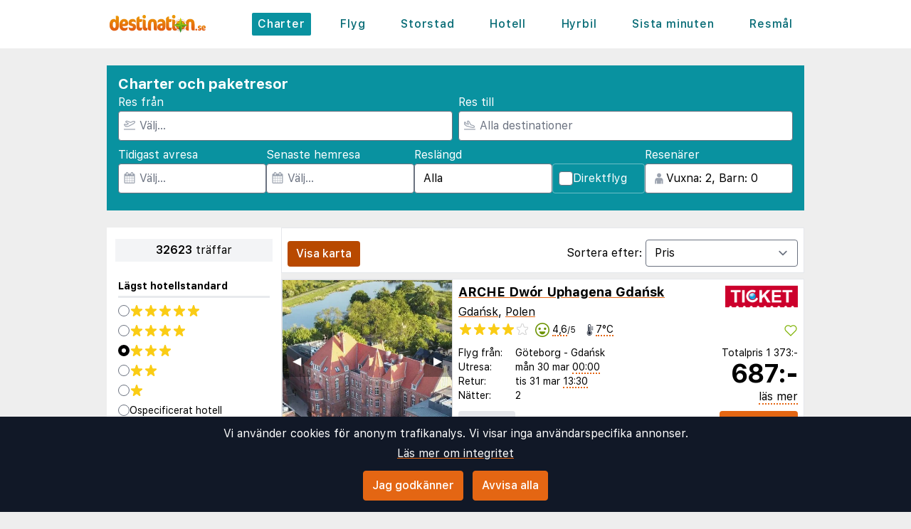

--- FILE ---
content_type: text/html;charset=UTF-8
request_url: https://www.destination.se/charter/rabil/fran-goteborg
body_size: 46139
content:
<!DOCTYPE html>
<html class="browser simpleness" lang="sv">
  <head> <link rel="icon" href="/favicon.png" sizes="any">
<link rel="apple-touch-icon" href="/apple-touch-icon.png"/>
<link rel="manifest" href="/site.webmanifest" />
<meta name="theme-color" content="rgb(36, 165, 181)"/>
 <title>Charter och paketresor | destination.se</title>
    <meta name="description" content="Jämför alla charter- och paketresor från tio av Sveriges ledande researrangörer — i en enda sökning.">  <meta name="version" content="">
    <meta property="og:description" content="Jämför alla charter- och paketresor från tio av Sveriges ledande researrangörer — i en enda sökning.">    <meta property="og:site_name" content="Destination">
    <meta property="og:title" content="Charter och paketresor">
    <meta property="og:type" content="object">
    <meta property="og:url" content="https://www.destination.se/charter/fran-goteborg">  <link rel="canonical" href="https://www.destination.se/charter/fran-goteborg">      <link href="/asset/b328d20d96/destination.css" rel="stylesheet"> <link rel="stylesheet" type="text/css" href="/static/asset/css/main.css?1761564895">
<meta name="viewport" content="width=device-width, initial-scale=1, shrink-to-fit=no, viewport-fit=cover, user-scalable=yes">    <script src="/sitemedia/js/elastic-apm-rum.umd.min.js" crossorigin></script>
  <script>
    window.elasticApm && elasticApm.init({
     serviceName: 'elefanten',
      serverUrl: '/apm',
    })
  </script> <script src="/static/js/cm-head.js?1676647551"></script> <link rel="dns-prefetch" href="//www.google.com"> <script type="application/ld+json">
{
  "@context": "https://schema.org",
  "@type": "FAQPage",
  "name": "Charter och paketresor | destination.se",
  "mainEntity": [{
      "@type": "Question",
      "name": "Vad är Sistaminuten.se?",
      "acceptedAnswer": {
        "@type": "Answer",
        "text": "Sveriges största marknadsplats som jämför charter- och paketresor från alla researrangörer på ett och samma ställe."
      }
    },{
      "@type": "Question",
      "name": "Hur hittar jag bland alla erbjudanden?",
      "acceptedAnswer": {
        "@type": "Answer",
        "text": "Använd filtren ovan för att begränsa sökningen till det som är relevant för dig."
      }
    },{
      "@type": "Question",
      "name": "Hur bokar jag?",
      "acceptedAnswer": {
        "@type": "Answer",
        "text": "Du klickar på erbjudandet och skickas vidare till researrangören, där du slutför bokningen och betalningen."
      }
    }]
}
</script><script type="application/ld+json">
{
  "@context": "https://schema.org",
  "@type": "ItemList",
  "numberOfItems": 32623,
  "itemListElement": [{
      "@type": "ListItem",
      "position": 1,
      "item": {
        "@type": "Offer",
        "name": "ARCHE Dwór Uphagena Gdańsk - Gdańsk",
        "url": "https://www.sistaminuten.se/hotel/1131698/24449/?age=42-42&dep_code=GOT&departure_date=2026-03-30T12%3A00%3A01Z&list=charter&number_of_nights=2&offer_id=1131698%21Ad4rBZXvQdTnFP5EHej211",
        "price": "1373",
        "priceCurrency": "SEK",
        "availability": "https://schema.org/InStock",
        "seller": {
          "@type": "Organization",
          "name": "Ticket"
        }
      }
    },{
      "@type": "ListItem",
      "position": 2,
      "item": {
        "@type": "Offer",
        "name": "Celestin Residence - Gdańsk",
        "url": "https://www.sistaminuten.se/hotel/583405/24449/?age=42-42&dep_code=GOT&departure_date=2026-03-30T12%3A00%3A01Z&list=charter&number_of_nights=2&offer_id=583405%21BoWNemNyHnOl9Fd237L920",
        "price": "1429",
        "priceCurrency": "SEK",
        "availability": "https://schema.org/InStock",
        "seller": {
          "@type": "Organization",
          "name": "Ticket"
        }
      }
    },{
      "@type": "ListItem",
      "position": 3,
      "item": {
        "@type": "Offer",
        "name": "Hotel Bonum - Gdańsk",
        "url": "https://www.sistaminuten.se/hotel/319998/24449/?age=42-42&dep_code=GOT&departure_date=2026-03-30T12%3A00%3A01Z&list=charter&number_of_nights=2&offer_id=319998%21ykw0R3gHLO6Z0Wann3tJ11",
        "price": "1436",
        "priceCurrency": "SEK",
        "availability": "https://schema.org/InStock",
        "seller": {
          "@type": "Organization",
          "name": "Ticket"
        }
      }
    },{
      "@type": "ListItem",
      "position": 4,
      "item": {
        "@type": "Offer",
        "name": "Fama Residence - Gdańsk",
        "url": "https://www.sistaminuten.se/hotel/910475/24449/?age=42-42&dep_code=GOT&departure_date=2026-03-30T12%3A00%3A01Z&list=charter&number_of_nights=2&offer_id=910475%21zFyX8uPqyB6OczJAvVHd11",
        "price": "1466",
        "priceCurrency": "SEK",
        "availability": "https://schema.org/InStock",
        "seller": {
          "@type": "Organization",
          "name": "Ticket"
        }
      }
    },{
      "@type": "ListItem",
      "position": 5,
      "item": {
        "@type": "Offer",
        "name": "Scandic Gdansk - Gdańsk",
        "url": "https://www.sistaminuten.se/hotel/426887/24449/?age=42-42&dep_code=GOT&departure_date=2026-03-30T12%3A00%3A01Z&list=charter&number_of_nights=2&offer_id=426887%21jxT5qH5d6MdM9CI3dw8x20",
        "price": "1495",
        "priceCurrency": "SEK",
        "availability": "https://schema.org/InStock",
        "seller": {
          "@type": "Organization",
          "name": "Ticket"
        }
      }
    },{
      "@type": "ListItem",
      "position": 6,
      "item": {
        "@type": "Offer",
        "name": "Hotel Mercure Gdansk Posejdon - Sopot",
        "url": "https://www.sistaminuten.se/hotel/419448/40262/?age=42-42&dep_code=GOT&departure_date=2026-03-30T12%3A00%3A01Z&list=charter&number_of_nights=2&offer_id=419448%21zPyUokUHqEbSmCZ3WXee11",
        "price": "1520",
        "priceCurrency": "SEK",
        "availability": "https://schema.org/InStock",
        "seller": {
          "@type": "Organization",
          "name": "Ticket"
        }
      }
    },{
      "@type": "ListItem",
      "position": 7,
      "item": {
        "@type": "Offer",
        "name": "Novotel Gdansk Centrum - Gdańsk",
        "url": "https://www.sistaminuten.se/hotel/266971/24449/?age=42-42&dep_code=GOT&departure_date=2026-03-30T12%3A00%3A01Z&list=charter&number_of_nights=2&offer_id=266971%21FnjvhKVy3lmNZ7u7jOvk20",
        "price": "1534",
        "priceCurrency": "SEK",
        "availability": "https://schema.org/InStock",
        "seller": {
          "@type": "Organization",
          "name": "Ticket"
        }
      }
    },{
      "@type": "ListItem",
      "position": 8,
      "item": {
        "@type": "Offer",
        "name": "Hotel Wolne Miasto - Gdańsk",
        "url": "https://www.sistaminuten.se/hotel/488062/24449/?age=42-42&dep_code=GOT&departure_date=2026-03-30T12%3A00%3A01Z&list=charter&number_of_nights=2&offer_id=488062%21G1xCUZIM0PT7uQ3p3bKJ11",
        "price": "1534",
        "priceCurrency": "SEK",
        "availability": "https://schema.org/InStock",
        "seller": {
          "@type": "Organization",
          "name": "Ticket"
        }
      }
    },{
      "@type": "ListItem",
      "position": 9,
      "item": {
        "@type": "Offer",
        "name": "Hotel Number One By Grano - Gdańsk",
        "url": "https://www.sistaminuten.se/hotel/571959/24449/?age=42-42&dep_code=GOT&departure_date=2026-03-30T12%3A00%3A01Z&list=charter&number_of_nights=2&offer_id=571959%21QEAp1Xd758N4lGBH7ekM20",
        "price": "1540",
        "priceCurrency": "SEK",
        "availability": "https://schema.org/InStock",
        "seller": {
          "@type": "Organization",
          "name": "Ticket"
        }
      }
    },{
      "@type": "ListItem",
      "position": 10,
      "item": {
        "@type": "Offer",
        "name": "Holland House Residence Old Town - Gdańsk",
        "url": "https://www.sistaminuten.se/hotel/321358/24449/?age=42-42&dep_code=GOT&departure_date=2026-03-30T12%3A00%3A01Z&list=charter&number_of_nights=2&offer_id=321358%21m305RuGPtC51gW3nw5cp20",
        "price": "1540",
        "priceCurrency": "SEK",
        "availability": "https://schema.org/InStock",
        "seller": {
          "@type": "Organization",
          "name": "Ticket"
        }
      }
    },{
      "@type": "ListItem",
      "position": 11,
      "item": {
        "@type": "Offer",
        "name": "Apart Neptun - Gdańsk",
        "url": "https://www.sistaminuten.se/hotel/418891/24449/?age=42-42&dep_code=GOT&departure_date=2026-03-30T12%3A00%3A01Z&list=charter&number_of_nights=2&offer_id=418891%21V2OAtyXrrvdDmY1bycFf20",
        "price": "1541",
        "priceCurrency": "SEK",
        "availability": "https://schema.org/InStock",
        "seller": {
          "@type": "Organization",
          "name": "Ticket"
        }
      }
    },{
      "@type": "ListItem",
      "position": 12,
      "item": {
        "@type": "Offer",
        "name": "ibis Gdansk Stare Miasto - Gdańsk",
        "url": "https://www.sistaminuten.se/hotel/571961/24449/?age=42-42&dep_code=GOT&departure_date=2026-03-30T12%3A00%3A01Z&list=charter&number_of_nights=2&offer_id=571961%21XyuMwmotxlB4sxM21gSt20",
        "price": "1545",
        "priceCurrency": "SEK",
        "availability": "https://schema.org/InStock",
        "seller": {
          "@type": "Organization",
          "name": "Ticket"
        }
      }
    },{
      "@type": "ListItem",
      "position": 13,
      "item": {
        "@type": "Offer",
        "name": "Hotel Artus - Gdańsk",
        "url": "https://www.sistaminuten.se/hotel/594918/24449/?age=42-42&dep_code=GOT&departure_date=2026-03-30T12%3A00%3A01Z&list=charter&number_of_nights=2&offer_id=594918%21sfMSLOzDqjjvzF1Sfhfr20",
        "price": "1566",
        "priceCurrency": "SEK",
        "availability": "https://schema.org/InStock",
        "seller": {
          "@type": "Organization",
          "name": "Ticket"
        }
      }
    },{
      "@type": "ListItem",
      "position": 14,
      "item": {
        "@type": "Offer",
        "name": "Hotel Mercure Gdansk Stare Miasto - Gdańsk",
        "url": "https://www.sistaminuten.se/hotel/320970/24449/?age=42-42&dep_code=GOT&departure_date=2026-03-30T12%3A00%3A01Z&list=charter&number_of_nights=2&offer_id=320970%21RhpFjlfyjPBXBI9ab6gu11",
        "price": "1578",
        "priceCurrency": "SEK",
        "availability": "https://schema.org/InStock",
        "seller": {
          "@type": "Organization",
          "name": "Ticket"
        }
      }
    },{
      "@type": "ListItem",
      "position": 15,
      "item": {
        "@type": "Offer",
        "name": "Villa Eva - Gdańsk",
        "url": "https://www.sistaminuten.se/hotel/547682/24449/?age=42-42&dep_code=GOT&departure_date=2026-03-30T12%3A00%3A01Z&list=charter&number_of_nights=2&offer_id=547682%2188UtQuL8SWn4kuLeWByp20",
        "price": "1583",
        "priceCurrency": "SEK",
        "availability": "https://schema.org/InStock",
        "seller": {
          "@type": "Organization",
          "name": "Ticket"
        }
      }
    },{
      "@type": "ListItem",
      "position": 16,
      "item": {
        "@type": "Offer",
        "name": "Hotel Sadova - Gdańsk",
        "url": "https://www.sistaminuten.se/hotel/571960/24449/?age=42-42&dep_code=GOT&departure_date=2026-03-30T12%3A00%3A01Z&list=charter&number_of_nights=2&offer_id=571960%21gEIzOGpCPvdOX86wduVJ20",
        "price": "1586",
        "priceCurrency": "SEK",
        "availability": "https://schema.org/InStock",
        "seller": {
          "@type": "Organization",
          "name": "Ticket"
        }
      }
    },{
      "@type": "ListItem",
      "position": 17,
      "item": {
        "@type": "Offer",
        "name": "Radisson Hotel & Apartments Gdansk - Gdańsk",
        "url": "https://www.sistaminuten.se/hotel/716476/24449/?age=42-42&dep_code=GOT&departure_date=2026-03-30T12%3A00%3A01Z&list=charter&number_of_nights=2&offer_id=716476%218JUSCWUuxqTgyp3jSXoh20",
        "price": "1596",
        "priceCurrency": "SEK",
        "availability": "https://schema.org/InStock",
        "seller": {
          "@type": "Organization",
          "name": "Ticket"
        }
      }
    },{
      "@type": "ListItem",
      "position": 18,
      "item": {
        "@type": "Offer",
        "name": "Hotel Podewils in Gdansk - Gdańsk",
        "url": "https://www.sistaminuten.se/hotel/260371/24449/?age=42-42&dep_code=GOT&departure_date=2026-03-30T12%3A00%3A01Z&list=charter&number_of_nights=2&offer_id=260371%21c9Oz1WsfVI0JhOiTyx6c20",
        "price": "1597",
        "priceCurrency": "SEK",
        "availability": "https://schema.org/InStock",
        "seller": {
          "@type": "Organization",
          "name": "Ticket"
        }
      }
    },{
      "@type": "ListItem",
      "position": 19,
      "item": {
        "@type": "Offer",
        "name": "Puro Gdańsk Stare Miasto - Gdańsk",
        "url": "https://www.sistaminuten.se/hotel/321132/24449/?age=42-42&dep_code=GOT&departure_date=2026-03-30T12%3A00%3A01Z&list=charter&number_of_nights=2&offer_id=321132%21CaMuZ6BXevxUuFd3UqZJ20",
        "price": "1626",
        "priceCurrency": "SEK",
        "availability": "https://schema.org/InStock",
        "seller": {
          "@type": "Organization",
          "name": "Ticket"
        }
      }
    },{
      "@type": "ListItem",
      "position": 20,
      "item": {
        "@type": "Offer",
        "name": "Relax Inn Hotel - Qawra",
        "url": "https://www.sistaminuten.se/hotel/449645/39489/?age=42-42&dep_code=GOT&departure_date=2026-01-27T12%3A00%3A01Z&list=charter&number_of_nights=3&offer_id=449645%21Pvdi2jrPD07n2DKDfwqbdA",
        "price": "1646",
        "priceCurrency": "SEK",
        "availability": "https://schema.org/InStock",
        "seller": {
          "@type": "Organization",
          "name": "Solfaktor"
        }
      }
    }]
}
</script> <script>
window.DEBUG=new String("");  window.rgContext={"orig_hostname":"www.destination.se","affiliate":"DESTSE","currency":"SEK","company":"DEST","brand":"BLUE","locale":"sv-SE","js_map_url":"https://maps.googleapis.com/maps/api/js?key=AIzaSyAYd1Ojg87obHvkDWUDJnHOOCGl1-CeVwQ","pipr_hostname":"pipr.destination.se","language":"sv","flight_url":"/flyg","hostname":"www.destination.se","site_features":{"lretdate":"1","small_mobile_ad":1,"flexdate":"0","simpleness":1,"temp":1,"footer":"1","consent":1,"tour_charters_redirect":1,"responsive_step2":1,"hcal":"1","sort_best":"1","beach":"1","adsense":1,"corona_info":"0","hotelsearch":"1","guide":"1","ad_revive":1,"home_search":"1","matomo":1,"sfp2":1},"contact_info":{"instagram":"destination.se","facebook":"Destination.se","email":"post@destination.se","google":"destinationse","phone":"","tiktok":""},"country":"SE"}; // Will be taken over by RgContext object
window.rgContext.i18n={
"%1 categories":"%1 kategorier",
"%1 category":"%1 kategori",
"%1 facilities":"%1 faciliteter",
"%1 facility":"%1 facilitet",
"%1 hotel":"%1 hotell",
"%1 hotels":"%1 hotell",
"%1 location":"%1 plats",
"%1 locations":"%1 platser",
"%1 of your favorite offers are no longer available.": "Några av dina favoriter är inte längre tillgängliga.", 
"%1 stars":"%1 stjärnor",
"%1 stop":"%1 stopp",
"%1 stops":"%1 stopp",
"%1 supplier":"%1 researrangör",
"%1 suppliers":"%1 researrangörer",
"about": "ca",
"Adults":"Vuxna",
"All":"Alla",
"All destinations":"Alla destinationer",
"Arrival":"Ankomst",
"Boat" : "Färja",
"Book at":"Boka på",
"Book" : "Boka",
"Categories":"Kategorier",
"checked":"kryssad",
"Child age":"Barnets ålder",
"Children age":"Barn (0-17 år)",
"Children":"Barn",
"Choose":"Välj",
"Choose countries":"Välj länder",
"City break":"Storstad",
"Clear":"Rensa",
"Click here for more offers":"Klicka här för fler alternativ",
"Close":"Stäng",
"Departure":"Utresa",
"Direct":"Direkt",
"Direct flight":"Direktflyg",
"Domestic":"Inrikes",
"Exotic":"Exotisk",
"Hide details":"Dölj detaljer",
"Hotel":"Hotell",
"Images":"bilder",
"Living units":"Boende",
"Long weekend":"Långweekend",
"Minimum bedrooms":"Min. sovrum",
"Minimum total amount of bedrooms":"Minimum antal sovrum totalt",
"More":"mer",
"more items":"ytterligare",
"More than %1 weeks":"Mer än %1 veckor",
"More than a month":"Mer än en månad",
"Most popular":"Populäraste",
"Most popular now":"Mest populära nu",
"Must be at least one adult in every unit.":"Måste vara minst en vuxen i varje avskild lägenhet/hotellrum",
"Next":"Nästa",
"nights":"nätter",
"No autocomplete results":"Inga resultat",
"Nordic":"Norden",
"Oneway":"Enkelresa",
"other":"andra",
"Other dates":"Andra datum",
"Other destinations":"Andra resmål",
"Pagination":"Sidor",
"Passengers":"Resenärer",
"Prev":"Föregående",
"Reject all":"Avvisa alla",
"Saving favorite offers requires that you accept cookies. Will you accept cookies?":"För att spara favoriter måste du acceptera vår användning av cookies. Vill du acceptera cookies?",
"Searching with map":"Sök i kartan",
"Select travel":"Välj resa",
"Selected destinations":"Valda destinationer",
"Show details":"Visa detaljer",
"Ski":"Skidresor",
"Sorry, we don’t have any available offers right now, please try again later.":"Beklagar, vi har inga tillgängliga erbjudanden just nu, vänligen försök igen senare.",
"Stops":"Stopp",
"Sun and bathing":"Sol & bad",
"to":"till",
"Total price":"Totalpris",
"Type manually":"Skriv in manuellt",
"under 18?": "under 18?",
"week": "vecka",
"Weekend":"Weekend",
"weeks":"veckor",
"We will stay in the same room / apartment":"Vi vill bo i samma rum / lägenhet",
"You can only save 20 offers at a time. Please remove some offers before adding more.":"Du kan bara spara 20 erbjudanden åt gången. Vänligen ta bort några erbjudanden innan du lägger till fler."

};
</script> <script>
  var _paq = window._paq = window._paq || [];
  /* tracker methods like "setCustomDimension" should be called before "trackPageView" */
  _paq.push(["setCookieDomain", "*.destination.se"]);
  _paq.push(["setDomains", ["www.destination.se", "destination.se" ]]);
  _paq.push(["disableCookies"]);
  _paq.push(['trackPageView']);
  _paq.push(['enableLinkTracking']);
  (function() {
    var u="https://reisegiganten.matomo.cloud/";
    _paq.push(['setTrackerUrl', u+'matomo.php']);
    _paq.push(['setSiteId', 5 ]);
    var d=document, g=d.createElement('script'), s=d.getElementsByTagName('script')[0];
    g.async=true; g.src='//cdn.matomo.cloud/reisegiganten.matomo.cloud/matomo.js'; s.parentNode.insertBefore(g,s);
  })();
  document.addEventListener("CM_shownbanner", function(e) {
    _paq.push(['trackEvent', 'Consent banner', 'shownbanner', '']);
  });
  document.addEventListener("CM_consented", function(e) {
    _paq.push(['trackEvent', 'Consent banner', 'consented', 'I consent']);
  });
  document.addEventListener("CM_disconsented", function(e) {
    _paq.push(['trackEvent', 'Consent banner', 'disconsented', 'Reject all']);
  });
</script>
<noscript><p><img src="https://reisegiganten.matomo.cloud/matomo.php?idsite=5&amp;rec=1" style="border:0;" alt="" /></p></noscript> <script type="text/javascript" src="/track.js" async></script>
  </head>       <body class="destination section-charter bg-rg-background simpleness font-rg flex flex-col min-h-screen p-0 m-0 se" style=""><header class="sticky top-0 w-full bg-rg-background " style="z-index: 1000">  <div id="notifications">
  <div id="msie_warning" class="text-red-700 border-red-400 mx-1 mb-1 p-1 md:px-4 md:py-2 border rounded relative bg-red-200 hidden">
    <div class="align-middle mr-8 text-center"> Internet Explorer stöds inte, vänligen <a class="underline text-red-700" href="http://www.microsoft.com/edge">uppdatera din webbläsare</a> </div>
  </div>  </div>
<script>
(function () {
  function load () {
    var settings = window.localStorage && localStorage.getItem("notifications");
    return settings ? JSON.parse(settings) : {};
  }
  function save (n) {
    return window.localStorage && localStorage.setItem("notifications", JSON.stringify(n));
  }
  function shouldShow (id) {
    var settings = load();
    if (id == 'msie_warning') {
      return /MSIE|Trident/.test(window.navigator.userAgent);
    }
    return (settings[id] && settings[id]["closed"]) ? 0 : 1;
  }
  function hideNotification (id) {
    var settings = load();
    settings[id] = settings[id] || {};
    settings[id]["closed"] = 1;
    $("#" + id ).addClass("hidden")
    return save(settings);
  }
  document.addEventListener('DOMContentLoaded', function () {
    var addPaddingTop = 0;
    $('#notifications > div').each(function (i, e) {
      if (shouldShow(e.id)) {
        addPaddingTop = 1;
        $(e).removeClass("hidden");
      }
      $('button', e).on('click', function (e) { hideNotification($(this).parent().attr('id')); });
    });
    if (addPaddingTop) { $('#notifications').addClass('pt-1'); }
  });
})();
</script> <div class="bg-white">     <nav class="flex items-center justify-center sm:justify-between flex-wrap md:flex-nowrap md:p-1 md:pr-2 md:py-3 m-auto container max-w-[980px]" itemscope="itemscope"  itemtype="http://www.schema.org/SiteNavigationElement">
  <div class="flex items-center flex-shrink-0 text-white dark:text-rg-secondary-dark pl-2 lg:px-0">
    <a href="/"><img src="/cdn/images/blue/destination-logo.svg" alt="destination logo" class="h-11 md:h-11 xl:h-14 "></a>
  </div>  <div class="md:max-w-3xl w-full block flex-grow flex-no-wrap md:flex md:items-center md:w-auto pl-0">
    <div class="md:flex md:flex-grow md:justify-between overflow-x-scroll whitespace-no-wrap whitespace-nowrap no-scrollbar lg:tracking-wider">            <a href="/charter" style="font-weight:500" class="inline-block sm:px-2 md:mt-0 no-underline hover:bg-rg-secondary transition-bg duration-300 ease-in-out hover:text-white text-white bg-rg-secondary px-2 py-1 rounded-t-sm md:rounded-sm"> Charter </a>      <a href="/flyg" target="rg_flight" style="font-weight:500" class="inline-block sm:px-2 md:mt-0 no-underline hover:bg-rg-secondary transition-bg duration-300 ease-in-out hover:text-white text-rg-secondary-dark px-2 py-1 rounded-t-sm md:rounded-sm"> Flyg </a>        <a href="/storstad" style="font-weight:500" class="inline-block sm:px-2 md:mt-0 no-underline hover:bg-rg-secondary transition-bg duration-300 ease-in-out hover:text-white text-rg-secondary-dark px-2 py-1 rounded-t-sm md:rounded-sm"> Storstad </a>    <a href="/hotell?enc_lid=wl" rel="nofollow" style="font-weight:500" class="inline-block sm:px-2 md:mt-0 no-underline hover:bg-rg-secondary transition-bg duration-300 ease-in-out hover:text-white text-rg-secondary-dark px-2 py-1 rounded-t-sm md:rounded-sm"> Hotell </a>    <a href="/hyrbil" style="font-weight:500" class="inline-block sm:px-2 md:mt-0 no-underline hover:bg-rg-secondary transition-bg duration-300 ease-in-out hover:text-white text-rg-secondary-dark px-2 py-1 rounded-t-sm md:rounded-sm"> Hyrbil </a>      <a href="/sista-minuten" style="font-weight:500" class="inline-block sm:px-2 md:mt-0 no-underline hover:bg-rg-secondary transition-bg duration-300 ease-in-out hover:text-white text-rg-secondary-dark px-2 py-1 rounded-t-sm md:rounded-sm"> Sista minuten </a>      <a href="/guide" style="font-weight:500" class="inline-block sm:px-2 md:mt-0 no-underline hover:bg-rg-secondary transition-bg duration-300 ease-in-out hover:text-white text-rg-secondary-dark px-2 py-1 rounded-t-sm md:rounded-sm"> Resmål </a>   </div>
  </div>  </nav>  </div>
</header><form class="rg-charter-search new-form state-done text-left text-base" action="/charter" data-filter-name="charter"> <header class="rg-topbar bg-rg-secondary  w-full max-w-[980px] pb-2 mx-auto flex flex-wrap sm:mt-6 mt-0 sm:mb-6 mb-2 hover:shadow-xl transition-shadow duration-300 ease-in-out"> <div class="block sm:flex sm:flex-col justify-items-end gap-2 px-2 w-full">
<div class="bg-rg-secondary w-full"><h1 class="text-white text-xl px-2 pt-3 pb-0 m-0 font-bold">Charter och paketresor</h1></div>
<div class="grid grid-cols-2 gap-2 p-2 pt-0">
<div class="input-wrap relative !p-0 -icon -name-orig !w-full">
  <label class="text-white m-0 block">Res från</label> <svg class="h-4 w-4 mx-2 my-3 absolute text-gray-400" version="1.1" viewBox="0 0 1792 1792" xmlns="http://www.w3.org/2000/svg">
 <path d="m1747 1478h-1702c-24.7 0-44.8 20-44.8 44.8v44.8c0 24.7 20 44.8 44.8 44.8h1702c24.7 0 44.8-20 44.8-44.8v-44.8c0-24.8-20-44.8-44.8-44.8zm-1538-359c12.6 14.3 28.1 25.7 45.5 33.5 17.4 7.83 36.2 11.9 55.2 11.9h0.896l348-1.51c33.7-0.054 67.8-8.59 98.3-24.7l785-414c84.2-44.4 152-106 198-179 54.4-88 67-164 37.7-225-29.1-61-93.9-95.4-193-102-9.04-0.627-18.1-0.896-27.1-0.896-75 0-151 20.2-227 60.2l-248 131-0.985 0.538-1.08-0.448-563-220c-18-7.01-37.2-10.1-56.5-8.99-19.3 1.09-38 6.32-55.1 15.3l-101 53.1c-20.7 10.9-38.2 27.1-50.7 46.8-12.5 19.7-19.7 42.4-20.8 65.8-1.08 23.4 3.94 46.6 14.6 67.4 10.7 20.8 26.6 38.5 46.2 51.3l291 190 0.896 0.538-0.985 0.538-187 98.7-1.16 0.627-1.16-0.627-153-80.2c-19.3-10.1-40.7-15.4-62.4-15.4-21.6 0-43.1 5.18-62.7 15.5l-45.2 23.9c-18 9.49-33.6 22.9-45.6 39.3-12 16.4-20.2 35.3-23.8 55.3-3.67 20-2.78 40.6 2.69 60.2 5.46 19.6 15.3 37.7 28.7 52.9zm-29.3-311 217 114 453-239-483-315 101-53.1 621 242 304-160c56.1-29.6 111-44.7 164-44.7 6 0 12 0.179 18 0.627 42.1 2.86 74.4 13.2 80.4 25.9 5.82 12.2 1.25 44.8-30.7 96.6-32.5 52.6-83 98-146 131l-785 414c-11.3 5.97-23.9 9.13-36.2 9.15l-348 1.51-175-199z" fill="currentColor" stroke-width="89.6"/>
</svg> <input class="rounded pl-7 w-full" type="text" name="orig" value="GOT" placeholder="Välj…" multiple="-">
</div>

<div class="input-wrap relative !p-0 -icon -name-dest -last !w-full">
  <label class="text-white m-0 block">Res till</label> <svg class="h-4 w-4 mx-2 my-3 absolute text-gray-400" viewBox="0 0 20 16" fill="currentColor" xmlns="http://www.w3.org/2000/svg">
<path d="M19.5 14.5H0.5C0.22375 14.5 0 14.7238 0 15V15.5C0 15.7762 0.22375 16 0.5 16H19.5C19.7763 16 20 15.7762 20 15.5V15C20 14.7238 19.7763 14.5 19.5 14.5ZM3.54469 9.76C3.82781 10.0044 4.1825 10.1906 4.55937 10.2891L14.1331 12.7891C14.8403 12.9734 15.9125 13.1344 17.0472 12.8319C18.1159 12.5466 18.7541 12.0522 18.9444 11.3631C19.1378 10.6578 18.8334 9.905 18.0406 9.12375C17.3872 8.48031 16.5028 7.99937 15.4825 7.73281L12.4234 6.93406L9.21531 1.05625C9.11724 0.876598 8.98345 0.718911 8.82217 0.592886C8.66089 0.466862 8.47553 0.375165 8.2775 0.323438C7.14594 0.0278125 7.09688 0 6.84688 0C6.44406 0 6.05156 0.1625 5.765 0.460938C5.58018 0.653303 5.45001 0.891492 5.38794 1.15094C5.32587 1.41038 5.33413 1.68169 5.41187 1.93687L6.45906 5.37625L4.06094 4.75L3.325 2.96375C3.14563 2.52844 2.7725 2.29625 2.31687 2.1775C1.875 2.06188 1.74312 2.01437 1.5 2.01437C0.39375 2.01437 0 2.90875 0 3.42062V6.0625C0 6.50344 0.194062 6.92219 0.530625 7.20719L3.54469 9.76ZM1.5 3.42062L1.93813 3.535L2.95844 6.0125L8.675 7.50531L6.84688 1.5L7.89875 1.77469L11.4172 8.22125L15.1034 9.18375C15.8697 9.38375 16.5212 9.7325 16.9875 10.1919C17.46 10.6572 17.5106 10.9181 17.4981 10.9637C17.4859 11.0081 17.3078 11.2094 16.6603 11.3822C16.4491 11.4384 15.6713 11.64 14.5119 11.3375L4.93781 8.8375C4.78156 8.79688 4.635 8.71969 4.51375 8.61531L1.5 6.0625V3.42062Z"/>
</svg> <input class="rounded pl-7 w-full js-dest" type="text" name="dest" value="" placeholder="Alla destinationer" multiple="-">
</div>
<input type="hidden" value="" default-value="" class="js-default-category">
</div>

<div class="grid items-end grid-cols-2 sm:flex sm:flex-row gap-2 p-2 pt-0 pb-4">

<div class="input-wrap relative !w-auto !p-0 -icon -name-edepdate">
  <label class="text-white m-0 block">Tidigast avresa</label> <svg class="h-4 w-4 mx-2 my-3 absolute text-gray-400" viewBox="0 0 1792 1792" xmlns="http://www.w3.org/2000/svg"><path d="M192 1664h288v-288h-288v288zm352 0h320v-288h-320v288zm-352-352h288v-320h-288v320zm352 0h320v-320h-320v320zm-352-384h288v-288h-288v288zm736 736h320v-288h-320v288zm-384-736h320v-288h-320v288zm768 736h288v-288h-288v288zm-384-352h320v-320h-320v320zm-352-864v-288q0-13-9.5-22.5t-22.5-9.5h-64q-13 0-22.5 9.5t-9.5 22.5v288q0 13 9.5 22.5t22.5 9.5h64q13 0 22.5-9.5t9.5-22.5zm736 864h288v-320h-288v320zm-384-384h320v-288h-320v288zm384 0h288v-288h-288v288zm32-480v-288q0-13-9.5-22.5t-22.5-9.5h-64q-13 0-22.5 9.5t-9.5 22.5v288q0 13 9.5 22.5t22.5 9.5h64q13 0 22.5-9.5t9.5-22.5zm384-64v1280q0 52-38 90t-90 38h-1408q-52 0-90-38t-38-90v-1280q0-52 38-90t90-38h128v-96q0-66 47-113t113-47h64q66 0 113 47t47 113v96h384v-96q0-66 47-113t113-47h64q66 0 113 47t47 113v96h128q52 0 90 38t38 90z" fill="currentColor"/></svg> <input class="rounded pl-7 w-full" type="text" name="edepdate" value="" default-value="2026-01-21" placeholder="Välj..." data-buttons="clear,close">
</div>

  <div class="input-wrap relative !w-auto !p-0 -icon -name-lretdate">
    <label class="text-white m-0 block">Senaste hemresa</label> <svg class="h-4 w-4 mx-2 my-3 absolute text-gray-400" viewBox="0 0 1792 1792" xmlns="http://www.w3.org/2000/svg"><path d="M192 1664h288v-288h-288v288zm352 0h320v-288h-320v288zm-352-352h288v-320h-288v320zm352 0h320v-320h-320v320zm-352-384h288v-288h-288v288zm736 736h320v-288h-320v288zm-384-736h320v-288h-320v288zm768 736h288v-288h-288v288zm-384-352h320v-320h-320v320zm-352-864v-288q0-13-9.5-22.5t-22.5-9.5h-64q-13 0-22.5 9.5t-9.5 22.5v288q0 13 9.5 22.5t22.5 9.5h64q13 0 22.5-9.5t9.5-22.5zm736 864h288v-320h-288v320zm-384-384h320v-288h-320v288zm384 0h288v-288h-288v288zm32-480v-288q0-13-9.5-22.5t-22.5-9.5h-64q-13 0-22.5 9.5t-9.5 22.5v288q0 13 9.5 22.5t22.5 9.5h64q13 0 22.5-9.5t9.5-22.5zm384-64v1280q0 52-38 90t-90 38h-1408q-52 0-90-38t-38-90v-1280q0-52 38-90t90-38h128v-96q0-66 47-113t113-47h64q66 0 113 47t47 113v96h384v-96q0-66 47-113t113-47h64q66 0 113 47t47 113v96h128q52 0 90 38t38 90z" fill="currentColor"/></svg> <input class="rounded pl-7 w-full" type="text" name="lretdate" value="" placeholder="Välj..." data-buttons="clear,close">
  </div>
  <div class="input-wrap relative !w-auto !p-0  -name-duration duration-picker-wrapper">
     <label class="text-white m-0 block">Reslängd</label>  <input class="rounded w-full" type="text" name="duration" value="1-365" default-value="1-365" placeholder="t.ex. 7-10">  </div>
  <div class="input-wrap relative !w-auto !p-0 -name-direct-flight"> <label class="m-0 block">&nbsp;</label> <div class="direct-flight-input rounded py-2 pl-2 pr-6 border border-rg-secondary-light flex items-center">
      <label class="checkbox whitespace-nowrap flex items-center gap-2 !mb-0 %]">
        <input class="rounded text-rg-secondary-dark h-5 w-5" type="checkbox" name="flight_type" value="direct_flight" data-remember="charter-flight_type">
        <span class="label-text text-white">Direktflyg</span>
      </label>
    </div>
  </div>
  <div class="input-wrap relative col-span-2 sm:col-span-1 !p-0 -icon -name-age -passenger !w-auto passenger-with-units -last">
    <label class="text-white m-0 block">Resenärer</label> <span class="relative sm:flex sm:items-center w-full">  <div class="absolute ml-3 mb-1 hidden sm:block"><svg class="text-gray-400 h-4 w-4" version="1.1" viewBox="0 0 26.5 26.5" xmlns="http://www.w3.org/2000/svg">
 <path d="m13.3 10.8c-2.78-0.0429-4.9-2.27-4.91-4.91 0.0459-2.75 2.29-4.9 4.91-4.91 2.78 0.105 4.9 2.23 4.91 4.91-0.0546 2.75-2.29 4.9-4.91 4.91zm3.97 1.02c3.49 0.0408 5.26 3.11 5.28 6.17v7.56h-3.42l1e-5 -6.64c-0.0834-0.459-0.394-0.615-0.679-0.57-0.267 0.0422-0.51 0.26-0.523 0.57l1e-5 6.64h-9.52l9.3e-6 -6.64c0.0728-0.437-0.351-0.605-0.621-0.588-0.29 0.0182-0.57 0.249-0.581 0.588l1.86e-5 6.64h-3.37l9.3e-6 -7.56c-0.0201-3.27 2.05-6.15 5.31-6.17z" fill="currentColor" stroke-width=".0205"/>
</svg></div>  <input class="rounded w-full text-black pl-7 m-0" type="text" name="age" value="42-42" default-value="42-42" data-remember="charter-age">
</span> <input type="hidden" name="units" value="0" default-value="0" data-remember="charter-units">
    <input type="hidden" name="bedrooms" value="1" default-value="1" data-remember="charter-bedrooms">
    <input type="hidden" name="map" value="" class="js-map" default-value="">
  </div>  </div>
</div> </header> <!-- Hidden info box -->
<div class="js-infobox hidden absolute border border-gray-300 mt-1 p-2 shadow-md overflow-y-auto bg-rg-background">Javascript error</div> <div class="main-content mx-auto -with-aside mb-6"> <aside class="filters overflow-y-auto min-w-[25%] max-w-[75%] px-3 py-2 bg-white sm:max-w-[none] sm:basis-1/4 flex flex-col sm:flex-grow fixed sm:static -right-full top-[68px] pb-[68px] sm:top-[unset] float-none sm:right-[unset] h-full z-[900] sm:z-auto transition-[right] duration-300 sm:transition-none ease-in"> <a id="" href=""  class=" text-base bg-rg-primary py-1.5 px-3 my-2 text-white font-medium text-center inline-flex items-center justify-center hover:shadow hover:bg-rg-primary-dark transition-bg duration-300 ease-in-out hover:text-white hover:text-white hover:no-underline no-underline cursor-pointer js-close-aside sticky shadow top-0 z-[1000] sm:hidden float-right  rounded"   > Stäng  </a>  <div class="filterbox my-2 p-1 px-2 counter bg-gray-100 text-center">
  <span class="matches text-right font-semibold ">32623</span>
  <span class="text -matches">träffar</span>
</div> <div class="filterbox my-4 px-2 sm:px-1">  <h3 class="text-black text-sm border-gray-300 pb-1 border-b-3 border-opacity-50">Lägst hotellstandard    </h3>     <label class="radio block my-2 flex items-center gap-1" title="5 stjärnor">
    <input type="radio" name="rating" value="5" default-value="3">
    <span class="text-yellow-400 inline-flex"><span class="inline-flex flex-row items-center">  <svg class="w-4 h-4 m-0.5" fill="currentColor" aria-hidden="true" version="1.1" viewBox="0 0 20 20" xmlns="http://www.w3.org/2000/svg">
 <path d="m8.72 0.97c0.404-1.29 2.16-1.29 2.56 0l1.44 4.62a1.35 1.4 0 0 0 1.28 0.969h4.66c1.3 0 1.84 1.74 0.791 2.54l-3.77 2.86a1.35 1.4 0 0 0-0.49 1.57l1.44 4.62c0.404 1.29-1.02 2.37-2.07 1.57l-3.77-2.86a1.35 1.4 0 0 0-1.58 0l-3.77 2.86c-1.05 0.801-2.47-0.277-2.07-1.57l1.44-4.62a1.35 1.4 0 0 0-0.49-1.57l-3.77-2.86c-1.05-0.801-0.511-2.54 0.791-2.54h4.66a1.35 1.4 0 0 0 1.28-0.969l1.44-4.62z" stroke-width="1.37"/>
</svg>  <svg class="w-4 h-4 m-0.5" fill="currentColor" aria-hidden="true" version="1.1" viewBox="0 0 20 20" xmlns="http://www.w3.org/2000/svg">
 <path d="m8.72 0.97c0.404-1.29 2.16-1.29 2.56 0l1.44 4.62a1.35 1.4 0 0 0 1.28 0.969h4.66c1.3 0 1.84 1.74 0.791 2.54l-3.77 2.86a1.35 1.4 0 0 0-0.49 1.57l1.44 4.62c0.404 1.29-1.02 2.37-2.07 1.57l-3.77-2.86a1.35 1.4 0 0 0-1.58 0l-3.77 2.86c-1.05 0.801-2.47-0.277-2.07-1.57l1.44-4.62a1.35 1.4 0 0 0-0.49-1.57l-3.77-2.86c-1.05-0.801-0.511-2.54 0.791-2.54h4.66a1.35 1.4 0 0 0 1.28-0.969l1.44-4.62z" stroke-width="1.37"/>
</svg>  <svg class="w-4 h-4 m-0.5" fill="currentColor" aria-hidden="true" version="1.1" viewBox="0 0 20 20" xmlns="http://www.w3.org/2000/svg">
 <path d="m8.72 0.97c0.404-1.29 2.16-1.29 2.56 0l1.44 4.62a1.35 1.4 0 0 0 1.28 0.969h4.66c1.3 0 1.84 1.74 0.791 2.54l-3.77 2.86a1.35 1.4 0 0 0-0.49 1.57l1.44 4.62c0.404 1.29-1.02 2.37-2.07 1.57l-3.77-2.86a1.35 1.4 0 0 0-1.58 0l-3.77 2.86c-1.05 0.801-2.47-0.277-2.07-1.57l1.44-4.62a1.35 1.4 0 0 0-0.49-1.57l-3.77-2.86c-1.05-0.801-0.511-2.54 0.791-2.54h4.66a1.35 1.4 0 0 0 1.28-0.969l1.44-4.62z" stroke-width="1.37"/>
</svg>  <svg class="w-4 h-4 m-0.5" fill="currentColor" aria-hidden="true" version="1.1" viewBox="0 0 20 20" xmlns="http://www.w3.org/2000/svg">
 <path d="m8.72 0.97c0.404-1.29 2.16-1.29 2.56 0l1.44 4.62a1.35 1.4 0 0 0 1.28 0.969h4.66c1.3 0 1.84 1.74 0.791 2.54l-3.77 2.86a1.35 1.4 0 0 0-0.49 1.57l1.44 4.62c0.404 1.29-1.02 2.37-2.07 1.57l-3.77-2.86a1.35 1.4 0 0 0-1.58 0l-3.77 2.86c-1.05 0.801-2.47-0.277-2.07-1.57l1.44-4.62a1.35 1.4 0 0 0-0.49-1.57l-3.77-2.86c-1.05-0.801-0.511-2.54 0.791-2.54h4.66a1.35 1.4 0 0 0 1.28-0.969l1.44-4.62z" stroke-width="1.37"/>
</svg>  <svg class="w-4 h-4 m-0.5" fill="currentColor" aria-hidden="true" version="1.1" viewBox="0 0 20 20" xmlns="http://www.w3.org/2000/svg">
 <path d="m8.72 0.97c0.404-1.29 2.16-1.29 2.56 0l1.44 4.62a1.35 1.4 0 0 0 1.28 0.969h4.66c1.3 0 1.84 1.74 0.791 2.54l-3.77 2.86a1.35 1.4 0 0 0-0.49 1.57l1.44 4.62c0.404 1.29-1.02 2.37-2.07 1.57l-3.77-2.86a1.35 1.4 0 0 0-1.58 0l-3.77 2.86c-1.05 0.801-2.47-0.277-2.07-1.57l1.44-4.62a1.35 1.4 0 0 0-0.49-1.57l-3.77-2.86c-1.05-0.801-0.511-2.54 0.791-2.54h4.66a1.35 1.4 0 0 0 1.28-0.969l1.44-4.62z" stroke-width="1.37"/>
</svg>   </span></span>
  </label>  <label class="radio block my-2 flex items-center gap-1" title="4 stjärnor">
    <input type="radio" name="rating" value="4" default-value="3">
    <span class="text-yellow-400 inline-flex"><span class="inline-flex flex-row items-center">  <svg class="w-4 h-4 m-0.5" fill="currentColor" aria-hidden="true" version="1.1" viewBox="0 0 20 20" xmlns="http://www.w3.org/2000/svg">
 <path d="m8.72 0.97c0.404-1.29 2.16-1.29 2.56 0l1.44 4.62a1.35 1.4 0 0 0 1.28 0.969h4.66c1.3 0 1.84 1.74 0.791 2.54l-3.77 2.86a1.35 1.4 0 0 0-0.49 1.57l1.44 4.62c0.404 1.29-1.02 2.37-2.07 1.57l-3.77-2.86a1.35 1.4 0 0 0-1.58 0l-3.77 2.86c-1.05 0.801-2.47-0.277-2.07-1.57l1.44-4.62a1.35 1.4 0 0 0-0.49-1.57l-3.77-2.86c-1.05-0.801-0.511-2.54 0.791-2.54h4.66a1.35 1.4 0 0 0 1.28-0.969l1.44-4.62z" stroke-width="1.37"/>
</svg>  <svg class="w-4 h-4 m-0.5" fill="currentColor" aria-hidden="true" version="1.1" viewBox="0 0 20 20" xmlns="http://www.w3.org/2000/svg">
 <path d="m8.72 0.97c0.404-1.29 2.16-1.29 2.56 0l1.44 4.62a1.35 1.4 0 0 0 1.28 0.969h4.66c1.3 0 1.84 1.74 0.791 2.54l-3.77 2.86a1.35 1.4 0 0 0-0.49 1.57l1.44 4.62c0.404 1.29-1.02 2.37-2.07 1.57l-3.77-2.86a1.35 1.4 0 0 0-1.58 0l-3.77 2.86c-1.05 0.801-2.47-0.277-2.07-1.57l1.44-4.62a1.35 1.4 0 0 0-0.49-1.57l-3.77-2.86c-1.05-0.801-0.511-2.54 0.791-2.54h4.66a1.35 1.4 0 0 0 1.28-0.969l1.44-4.62z" stroke-width="1.37"/>
</svg>  <svg class="w-4 h-4 m-0.5" fill="currentColor" aria-hidden="true" version="1.1" viewBox="0 0 20 20" xmlns="http://www.w3.org/2000/svg">
 <path d="m8.72 0.97c0.404-1.29 2.16-1.29 2.56 0l1.44 4.62a1.35 1.4 0 0 0 1.28 0.969h4.66c1.3 0 1.84 1.74 0.791 2.54l-3.77 2.86a1.35 1.4 0 0 0-0.49 1.57l1.44 4.62c0.404 1.29-1.02 2.37-2.07 1.57l-3.77-2.86a1.35 1.4 0 0 0-1.58 0l-3.77 2.86c-1.05 0.801-2.47-0.277-2.07-1.57l1.44-4.62a1.35 1.4 0 0 0-0.49-1.57l-3.77-2.86c-1.05-0.801-0.511-2.54 0.791-2.54h4.66a1.35 1.4 0 0 0 1.28-0.969l1.44-4.62z" stroke-width="1.37"/>
</svg>  <svg class="w-4 h-4 m-0.5" fill="currentColor" aria-hidden="true" version="1.1" viewBox="0 0 20 20" xmlns="http://www.w3.org/2000/svg">
 <path d="m8.72 0.97c0.404-1.29 2.16-1.29 2.56 0l1.44 4.62a1.35 1.4 0 0 0 1.28 0.969h4.66c1.3 0 1.84 1.74 0.791 2.54l-3.77 2.86a1.35 1.4 0 0 0-0.49 1.57l1.44 4.62c0.404 1.29-1.02 2.37-2.07 1.57l-3.77-2.86a1.35 1.4 0 0 0-1.58 0l-3.77 2.86c-1.05 0.801-2.47-0.277-2.07-1.57l1.44-4.62a1.35 1.4 0 0 0-0.49-1.57l-3.77-2.86c-1.05-0.801-0.511-2.54 0.791-2.54h4.66a1.35 1.4 0 0 0 1.28-0.969l1.44-4.62z" stroke-width="1.37"/>
</svg>   </span></span>
  </label>  <label class="radio block my-2 flex items-center gap-1" title="3 stjärnor">
    <input type="radio" name="rating" value="3" checked="checked" default-value="3">
    <span class="text-yellow-400 inline-flex"><span class="inline-flex flex-row items-center">  <svg class="w-4 h-4 m-0.5" fill="currentColor" aria-hidden="true" version="1.1" viewBox="0 0 20 20" xmlns="http://www.w3.org/2000/svg">
 <path d="m8.72 0.97c0.404-1.29 2.16-1.29 2.56 0l1.44 4.62a1.35 1.4 0 0 0 1.28 0.969h4.66c1.3 0 1.84 1.74 0.791 2.54l-3.77 2.86a1.35 1.4 0 0 0-0.49 1.57l1.44 4.62c0.404 1.29-1.02 2.37-2.07 1.57l-3.77-2.86a1.35 1.4 0 0 0-1.58 0l-3.77 2.86c-1.05 0.801-2.47-0.277-2.07-1.57l1.44-4.62a1.35 1.4 0 0 0-0.49-1.57l-3.77-2.86c-1.05-0.801-0.511-2.54 0.791-2.54h4.66a1.35 1.4 0 0 0 1.28-0.969l1.44-4.62z" stroke-width="1.37"/>
</svg>  <svg class="w-4 h-4 m-0.5" fill="currentColor" aria-hidden="true" version="1.1" viewBox="0 0 20 20" xmlns="http://www.w3.org/2000/svg">
 <path d="m8.72 0.97c0.404-1.29 2.16-1.29 2.56 0l1.44 4.62a1.35 1.4 0 0 0 1.28 0.969h4.66c1.3 0 1.84 1.74 0.791 2.54l-3.77 2.86a1.35 1.4 0 0 0-0.49 1.57l1.44 4.62c0.404 1.29-1.02 2.37-2.07 1.57l-3.77-2.86a1.35 1.4 0 0 0-1.58 0l-3.77 2.86c-1.05 0.801-2.47-0.277-2.07-1.57l1.44-4.62a1.35 1.4 0 0 0-0.49-1.57l-3.77-2.86c-1.05-0.801-0.511-2.54 0.791-2.54h4.66a1.35 1.4 0 0 0 1.28-0.969l1.44-4.62z" stroke-width="1.37"/>
</svg>  <svg class="w-4 h-4 m-0.5" fill="currentColor" aria-hidden="true" version="1.1" viewBox="0 0 20 20" xmlns="http://www.w3.org/2000/svg">
 <path d="m8.72 0.97c0.404-1.29 2.16-1.29 2.56 0l1.44 4.62a1.35 1.4 0 0 0 1.28 0.969h4.66c1.3 0 1.84 1.74 0.791 2.54l-3.77 2.86a1.35 1.4 0 0 0-0.49 1.57l1.44 4.62c0.404 1.29-1.02 2.37-2.07 1.57l-3.77-2.86a1.35 1.4 0 0 0-1.58 0l-3.77 2.86c-1.05 0.801-2.47-0.277-2.07-1.57l1.44-4.62a1.35 1.4 0 0 0-0.49-1.57l-3.77-2.86c-1.05-0.801-0.511-2.54 0.791-2.54h4.66a1.35 1.4 0 0 0 1.28-0.969l1.44-4.62z" stroke-width="1.37"/>
</svg>   </span></span>
  </label>  <label class="radio block my-2 flex items-center gap-1" title="2 stjärnor">
    <input type="radio" name="rating" value="2" default-value="3">
    <span class="text-yellow-400 inline-flex"><span class="inline-flex flex-row items-center">  <svg class="w-4 h-4 m-0.5" fill="currentColor" aria-hidden="true" version="1.1" viewBox="0 0 20 20" xmlns="http://www.w3.org/2000/svg">
 <path d="m8.72 0.97c0.404-1.29 2.16-1.29 2.56 0l1.44 4.62a1.35 1.4 0 0 0 1.28 0.969h4.66c1.3 0 1.84 1.74 0.791 2.54l-3.77 2.86a1.35 1.4 0 0 0-0.49 1.57l1.44 4.62c0.404 1.29-1.02 2.37-2.07 1.57l-3.77-2.86a1.35 1.4 0 0 0-1.58 0l-3.77 2.86c-1.05 0.801-2.47-0.277-2.07-1.57l1.44-4.62a1.35 1.4 0 0 0-0.49-1.57l-3.77-2.86c-1.05-0.801-0.511-2.54 0.791-2.54h4.66a1.35 1.4 0 0 0 1.28-0.969l1.44-4.62z" stroke-width="1.37"/>
</svg>  <svg class="w-4 h-4 m-0.5" fill="currentColor" aria-hidden="true" version="1.1" viewBox="0 0 20 20" xmlns="http://www.w3.org/2000/svg">
 <path d="m8.72 0.97c0.404-1.29 2.16-1.29 2.56 0l1.44 4.62a1.35 1.4 0 0 0 1.28 0.969h4.66c1.3 0 1.84 1.74 0.791 2.54l-3.77 2.86a1.35 1.4 0 0 0-0.49 1.57l1.44 4.62c0.404 1.29-1.02 2.37-2.07 1.57l-3.77-2.86a1.35 1.4 0 0 0-1.58 0l-3.77 2.86c-1.05 0.801-2.47-0.277-2.07-1.57l1.44-4.62a1.35 1.4 0 0 0-0.49-1.57l-3.77-2.86c-1.05-0.801-0.511-2.54 0.791-2.54h4.66a1.35 1.4 0 0 0 1.28-0.969l1.44-4.62z" stroke-width="1.37"/>
</svg>   </span></span>
  </label>  <label class="radio block my-2 flex items-center gap-1" title="1 stjärnor">
    <input type="radio" name="rating" value="1" default-value="3">
    <span class="text-yellow-400 inline-flex"><span class="inline-flex flex-row items-center">  <svg class="w-4 h-4 m-0.5" fill="currentColor" aria-hidden="true" version="1.1" viewBox="0 0 20 20" xmlns="http://www.w3.org/2000/svg">
 <path d="m8.72 0.97c0.404-1.29 2.16-1.29 2.56 0l1.44 4.62a1.35 1.4 0 0 0 1.28 0.969h4.66c1.3 0 1.84 1.74 0.791 2.54l-3.77 2.86a1.35 1.4 0 0 0-0.49 1.57l1.44 4.62c0.404 1.29-1.02 2.37-2.07 1.57l-3.77-2.86a1.35 1.4 0 0 0-1.58 0l-3.77 2.86c-1.05 0.801-2.47-0.277-2.07-1.57l1.44-4.62a1.35 1.4 0 0 0-0.49-1.57l-3.77-2.86c-1.05-0.801-0.511-2.54 0.791-2.54h4.66a1.35 1.4 0 0 0 1.28-0.969l1.44-4.62z" stroke-width="1.37"/>
</svg>   </span></span>
  </label>  <label class="radio block my-2 flex items-center gap-2">
    <input type="radio" name="rating" value="!flightonly">
    <span class="label-text text-sm">Ospecificerat hotell</span>
  </label>  <label class="radio block my-2 flex items-center gap-2">
    <input type="radio" name="rating" value="flightonly">
    <span class="label-text text-sm">Endast flyg</span>
  </label>   </div> <div class="filterbox my-4 px-2 sm:px-1 guest_rating_filter">  <h3 class="text-black text-sm border-gray-300 pb-1 border-b-3 border-opacity-50">Recensioner: <span class="rt0"></span>     </h3>   <div class="w-full flex justify-between items-center"> <img class="js-gr-icon w-6" grating=1 src="/cdn/images/hotel_review_1.svg"> <img class="js-gr-icon w-6" grating=2 src="/cdn/images/hotel_review_2.svg"> <img class="js-gr-icon w-6" grating=3 src="/cdn/images/hotel_review_3.svg"> <img class="js-gr-icon w-6" grating=4 src="/cdn/images/hotel_review_4.svg"> <img class="js-gr-icon w-6" grating=5 src="/cdn/images/hotel_review_5.svg"> </div>
  <input type="text" name="guest_rating" value="-1" class="rg-range-input" min="10" max="50" step="1" formatter="rgRangeDecimalFormatter" default-value="-1">  </div> <div class="filterbox my-4 px-2 sm:px-1">  <h3 class="text-black text-sm border-gray-300 pb-1 border-b-3 border-opacity-50">Totalpris: <span class="rt0"></span>     </h3>   <input type="text" name="price" value="" min="500" max="75000" step="100" formatter="rgRangePriceFormatter">  </div> <div class="filterbox my-4 px-2 sm:px-1 transfer_filter">  <h3 class="text-black text-sm border-gray-300 pb-1 border-b-3 border-opacity-50">Flygplats till hotell: <span class="rt0"></span>     </h3>   <input type="text" name="transfer" value="" class="rg-range-input" min="0" max="400" step="10" formatter="rgRangeDistanceFormatter">  </div> <div class="filterbox my-4 px-2 sm:px-1">  <h3 class="text-black text-sm border-gray-300 pb-1 border-b-3 border-opacity-50">Hotell til strand: <span class="rt0"></span>     </h3>   <input type="text" name="beach" value="" class="rg-range-input" min="0" max="2000" step="100" formatter="rgRangeDistanceFormatter">  </div>  <div class="filterbox my-4 px-2 sm:px-1 temp_air_day_filter">  <h3 class="text-black text-sm border-gray-300 pb-1 border-b-3 border-opacity-50">Temperatur: <span class="rt0"></span>  till <span class="rt1"></span>°C    </h3>   <input type="text" name="temp_air_day" value="-20,42" default-value="-20,42" class="rg-range-input" min="-20" max="42" step="1" formatter="rgRangeTempFormatter">  </div><div class="filterbox my-4 px-2 sm:px-1 temp_air_day_filter">  <h3 class="text-black text-sm border-gray-300 pb-1 border-b-3 border-opacity-50">Badtemperatur: <span class="rt0"></span>  till <span class="rt1"></span>°C    </h3>   <input type="text" name="temp_water" value="0,34" default-value="0,34" class="rg-range-input" min="0" max="34" step="1" formatter="rgRangeTempFormatter">  </div>   <a name="return_flight_time"></a> <div class="filterbox my-4 px-2 sm:px-1">  <h3 class="text-black text-sm border-gray-300 pb-1 border-b-3 border-opacity-50">Tid för avresa    </h3>   <span class="slider-label-orig">Avgång</span>
  <label class="block rt1-right">
    <span class="rt0"></span> <span class="rt1"></span>
    <input type="text" name="dtwinf" class="rg-range-input" value="0,86400" min="0" max="86400" step="1800" multiple formatter="rgHourMinuteFormatter" default-value="0,86400">
  </label>
  <span class="slider-label-dest">Ankomst</span>
  <label class="block rt1-right">
    <span class="rt0"></span> <span class="rt1"></span>
    <input type="text" name="atwinf" class="rg-range-input" value="0,86400" min="0" max="86400" step="1800" multiple formatter="rgHourMinuteFormatter" default-value="0,86400">
  </label>  </div> <div class="filterbox my-4 px-2 sm:px-1 return_time">  <h3 class="text-black text-sm border-gray-300 pb-1 border-b-3 border-opacity-50">Tid för hemresa    </h3>   <span class="slider-label-dest">Avgång</span>
  <label class="block rt1-right">
    <span class="rt0"></span> <span class="rt1"></span>
    <input type="text" name="dtwinl" class="rg-range-input" value="0,86400" min="0" max="86400" step="1800" multiple formatter="rgHourMinuteFormatter" default-value="0,86400">
  </label>
  <span class="slider-label-orig">Ankomst</span>
  <label class="block rt1-right">
    <span class="rt0"></span> <span class="rt1"></span>
    <input type="text" name="atwinl" class="rg-range-input" value="0,86400" min="0" max="86400" step="1800" multiple formatter="rgHourMinuteFormatter" default-value="0,86400">
  </label>  </div>  <div class="filterbox my-4 px-2 sm:px-1">  <h3 class="text-black text-sm border-gray-300 pb-1 border-b-3 border-opacity-50">Max antal arbetsdagar: <span class="rt0"></span>     </h3>   <input type="text" name="days_off_work" value="-1" class="rg-range-input" min="-1" max="16" step="1" formatter="rgRangeDaysFormatter" default-value="-1">  </div> <div class="filterbox my-4 px-2 sm:px-1">  <h3 class="text-black text-sm border-gray-300 pb-1 border-b-3 border-opacity-50">Måltider    </h3>    <label class="radio block my-1">
    <input type="radio" name="meal" value="" checked="checked">
    <span class="label-text text-sm">Inga preferenser</span>  <hr class="splitter">  </label>  <label class="radio block my-1">
    <input type="radio" name="meal" value="all_inclusive">
    <span class="label-text text-sm">All-inclusive</span>  <small>4469</small>  </label>  <label class="radio block my-1">
    <input type="radio" name="meal" value="full_board">
    <span class="label-text text-sm">Helpension</span>  <small>4492</small>  </label>  <label class="radio block my-1">
    <input type="radio" name="meal" value="half_board">
    <span class="label-text text-sm">Halvpension</span>  <small>5424</small>  </label>  <label class="radio block my-1">
    <input type="radio" name="meal" value="breakfast">
    <span class="label-text text-sm">Frukost</span>  <small>15539</small>  </label>  <script type="text/rg-snippet" data-name="meal"><label class="radio block my-1">
    <input type="radio" name="meal" value="" checked="checked">
    <span class="label-text text-sm"></span>  <hr class="splitter">  </label></script>  </div>  <div class="filterbox my-4 px-2 sm:px-1">  <h3 class="text-black text-sm border-gray-300 pb-1 border-b-3 border-opacity-50">Faciliteter    </h3>    <label class="checkbox block my-1">
        <input type="checkbox" name="facility" value="ac">
        <span class="label-text text-sm">A/C</span>
        <small>16907</small>
      </label>  <label class="checkbox block my-1">
        <input type="checkbox" name="facility" value="bar">
        <span class="label-text text-sm">Bar</span>
        <small>23964</small>
      </label>  <label class="checkbox block my-1">
        <input type="checkbox" name="facility" value="kidsclub">
        <span class="label-text text-sm">Barnklubb</span>
        <small>5974</small>
      </label>  <label class="checkbox block my-1">
        <input type="checkbox" name="facility" value="childspool">
        <span class="label-text text-sm">Barnpool</span>
        <small>12627</small>
      </label>  <label class="checkbox block my-1">
        <input type="checkbox" name="facility" value="gym">
        <span class="label-text text-sm">Gym</span>
        <small>18723</small>
      </label>  <label class="checkbox block my-1">
        <input type="checkbox" name="facility" value="seaview">
        <span class="label-text text-sm">Havsutsikt</span>
        <small>1379</small>
      </label>  <label class="checkbox block my-1">
        <input type="checkbox" name="facility" value="adultsonly">
        <span class="label-text text-sm">Hotell för vuxna</span>
        <small>1894</small>
      </label>  <label class="checkbox block my-1">
        <input type="checkbox" name="facility" value="fridge">
        <span class="label-text text-sm">Kylskåp</span>
        <small>3850</small>
      </label>  <label class="checkbox block my-1">
        <input type="checkbox" name="facility" value="apartment">
        <span class="label-text text-sm">Lägenhet</span>
        <small>3850</small>
      </label>  <label class="checkbox block my-1">
        <input type="checkbox" name="facility" value="pool">
        <span class="label-text text-sm">Pool</span>
        <small>20992</small>
      </label>  <label class="checkbox block my-1">
        <input type="checkbox" name="facility" value="restaurant">
        <span class="label-text text-sm">Restaurang</span>
        <small>18835</small>
      </label>  <label class="checkbox block my-1">
        <input type="checkbox" name="facility" value="spa">
        <span class="label-text text-sm">Spa</span>
        <small>11012</small>
      </label>  <label class="checkbox block my-1">
        <input type="checkbox" name="facility" value="heatedpool">
        <span class="label-text text-sm">Uppvärmd pool</span>
        <small>4501</small>
      </label>  <script type="text/rg-snippet" data-name="facility"><label class="checkbox block my-1">
        <input type="checkbox" name="facility" value="" disabled="disabled">
        <span class="label-text text-sm"></span>
        <small></small>
      </label></script>  </div>  <div class="filterbox my-4 px-2 sm:px-1">  <h3 class="text-black text-sm border-gray-300 pb-1 border-b-3 border-opacity-50">Researrangörer    </h3>   <div class="rg-truncate">
    <label class="checkbox mark_all block">
      <input type="checkbox" data-select-all="supplier" >
      <span class="label-text text-sm">Markera alla</span>
    </label>
  </div>
  <hr class="splitter">
  <div class="rg-truncate">  <label class="checkbox block my-1">
        <input type="checkbox" name="supplier" value="266">
        <span class="label-text text-sm">Allinc</span>
        <small class="js-n">1428</small>
      </label><label class="checkbox block my-1">
        <input type="checkbox" name="supplier" value="264">
        <span class="label-text text-sm">Allinclusive</span>
        <small class="js-n">541</small>
      </label><label class="checkbox block my-1">
        <input type="checkbox" name="supplier" value="234" disabled="disabled">
        <span class="label-text text-sm">Almena</span>
        <small class="js-n">0</small>
      </label><label class="checkbox block my-1">
        <input type="checkbox" name="supplier" value="230">
        <span class="label-text text-sm">Amisol</span>
        <small class="js-n">14</small>
      </label><label class="checkbox block my-1">
        <input type="checkbox" name="supplier" value="155">
        <span class="label-text text-sm">Apollo</span>
        <small class="js-n">589</small>
      </label><label class="checkbox block my-1">
        <input type="checkbox" name="supplier" value="269" disabled="disabled">
        <span class="label-text text-sm">Balkan Holidays</span>
        <small class="js-n">0</small>
      </label><label class="checkbox block my-1">
        <input type="checkbox" name="supplier" value="284">
        <span class="label-text text-sm">Corendon</span>
        <small class="js-n">193</small>
      </label><label class="checkbox block my-1">
        <input type="checkbox" name="supplier" value="158">
        <span class="label-text text-sm">Detur</span>
        <small class="js-n">52</small>
      </label><label class="checkbox block my-1">
        <input type="checkbox" name="supplier" value="184">
        <span class="label-text text-sm">Kroatienspecialisten</span>
        <small class="js-n">32</small>
      </label><label class="checkbox block my-1">
        <input type="checkbox" name="supplier" value="166">
        <span class="label-text text-sm">Nazar</span>
        <small class="js-n">15</small>
      </label><label class="checkbox block my-1">
        <input type="checkbox" name="supplier" value="292">
        <span class="label-text text-sm">Neckermann Nordic</span>
        <small class="js-n">248</small>
      </label><label class="checkbox block my-1">
        <input type="checkbox" name="supplier" value="274">
        <span class="label-text text-sm">Norwegian Holidays</span>
        <small class="js-n">2387</small>
      </label><label class="checkbox block my-1">
        <input type="checkbox" name="supplier" value="278">
        <span class="label-text text-sm">Sembo</span>
        <small class="js-n">5948</small>
      </label><label class="checkbox block my-1">
        <input type="checkbox" name="supplier" value="262">
        <span class="label-text text-sm">Solfaktor</span>
        <small class="js-n">2965</small>
      </label><label class="checkbox block my-1">
        <input type="checkbox" name="supplier" value="171">
        <span class="label-text text-sm">Solresor</span>
        <small class="js-n">82</small>
      </label><label class="checkbox block my-1">
        <input type="checkbox" name="supplier" value="311">
        <span class="label-text text-sm">Spicy Travel</span>
        <small class="js-n">173</small>
      </label><label class="checkbox block my-1">
        <input type="checkbox" name="supplier" value="199">
        <span class="label-text text-sm">Sunweb</span>
        <small class="js-n">679</small>
      </label><label class="checkbox block my-1">
        <input type="checkbox" name="supplier" value="253">
        <span class="label-text text-sm">Ticket</span>
        <small class="js-n">7082</small>
      </label><label class="checkbox block my-1">
        <input type="checkbox" name="supplier" value="270">
        <span class="label-text text-sm">TripX</span>
        <small class="js-n">6791</small>
      </label><label class="checkbox block my-1">
        <input type="checkbox" name="supplier" value="159">
        <span class="label-text text-sm">TUI</span>
        <small class="js-n">1030</small>
      </label><label class="checkbox block my-1">
        <input type="checkbox" name="supplier" value="182">
        <span class="label-text text-sm">Ving</span>
        <small class="js-n">2374</small>
      </label> <script type="text/rg-snippet" data-name="supplier"><label class="checkbox block my-1">
        <input type="checkbox" name="supplier" value="" disabled="disabled">
        <span class="label-text text-sm"></span>
        <small class="js-n"></small>
      </label></script>
  </div>  </div>  </aside> <main class=" flex flex-col flex-grow basis-3/4 max-w-full min-w-0">   <main class="charter-actions bg-white p-2 mb-2 border"> <div class="flex">
  <div class="ml-auto mb-2">
    <div class="flex rounded px-2 bg-gray-200 hover:bg-gray-100">
      <span class=" hide">
        <span class="js-share-link hide">
          <a href="#" id="copyButton" class="flex items-center" onclick='var dummyInput = document.createElement("input");dummyInput.value = window.location.href;document.body.appendChild(dummyInput);dummyInput.select();document.execCommand("copy");document.body.removeChild(dummyInput);alert("URL:en har kopierats till urklipp.")'>
            <div class="mr-1">Dela favoriter</div>
            <svg class="w-5 h-4" fill="rgb(125, 177, 0)" version="1.1" xmlns="http://www.w3.org/2000/svg" xmlns:xlink="http://www.w3.org/1999/xlink" viewBox="0 0 180.5 198.4" style="enable-background:new 0 0 180.5 198.4;" xml:space="preserve">
              <g>
                <path d="M45.7,85.4L73.1,58v80.9h0.1c0.5,8.9,7.9,16.1,17,16.1c9.1,0,16.5-7.1,17-16.1h0V58l27.4,27.4c6.6,6.6,17.4,6.6,24,0
                  c6.6-6.6,6.6-17.4,0-24L102,4.8l0,0c-0.2-0.2-0.4-0.3-0.7-0.5c-0.6-0.6-1.3-1.1-2-1.6c-0.3-0.2-0.6-0.3-0.8-0.4
                  c-0.7-0.4-1.4-0.8-2.1-1.1c-0.3-0.1-0.7-0.2-1.1-0.3c-0.7-0.2-1.4-0.5-2-0.6c-0.5-0.1-0.9-0.1-1.4-0.1C91.3,0.1,90.7,0,90.1,0
                  c-0.6,0-1.2,0.1-1.8,0.2c-0.5,0-1,0-1.4,0.1c-0.7,0.1-1.3,0.4-2,0.6c-0.4,0.1-0.8,0.2-1.1,0.3c-0.7,0.3-1.4,0.7-2.1,1.1
                  c-0.3,0.2-0.6,0.3-0.9,0.5c-0.7,0.4-1.3,1-1.9,1.5c-0.2,0.2-0.5,0.4-0.7,0.6l0,0L21.7,61.4c-6.6,6.6-6.6,17.4,0,24
                  C28.3,92.1,39.1,92.1,45.7,85.4z"/>
                <path d="M180.2,151.8c0-12-18.6-12-18.6,0c0,7.7,1.9,18.3-3.5,24.5c-3.7,4.3-10.3,3.5-15.4,3.5c-17.5,0-35,0-52.6,0
                  c-17.5,0-35,0-52.6,0c-5.6,0-10.7,0.5-15.4-3.5c-5.8-4.9-3.5-17.8-3.5-24.5c0-12-18.6-12-18.6,0c0,10.7-0.6,20.5,3.6,30.6
                  c4.5,10.6,17.3,16.1,28.1,16.1c19.4,0,38.9,0,58.3,0c19.4,0,38.9,0,58.3,0c12.1,0,21.8-5.9,28.1-16.1
                  C181.9,173.7,180.2,161.5,180.2,151.8z"/>
              </g>
            </svg>
            <div class="js-offer-ids ml-1"></div>
          </a>
        </span>
        <span class="js-heart-link">
          <a href="/charter?offer_ids=" class="flex items-center">
            <div class="mr-1">Favoriter</div>
            <svg class="w-5 h-4 mt-0.5" fill="rgb(125, 177, 0)" aria-hidden="true" version="1.1" viewBox="0 0 20 20" xmlns="http://www.w3.org/2000/svg">
              <path d="M10 3.22l-.61-.6a5.5 5.5 0 0 0-7.78 7.78l8.39 8.39 8.39-8.39a5.5 5.5 0 0 0-7.78-7.78l-.61.6z"/>
            </svg>
            <div class="js-offer-ids ml-1"></div>
          </a>
        </span>
      </span>
    </div>
  </div>
</div>

<div class="actions flex justify-between items-end"> <button id="" class=" text-base bg-rg-primary py-2 px-3 m-0 text-white font-medium text-center inline-flex items-center justify-center hover:shadow hover:bg-rg-primary-dark transition-bg duration-300 ease-in-out hover:text-white hover:text-white hover:no-underline no-underline cursor-pointer toggle-map-button rounded leading-tight border-rg-primary-darker bg-rg-primary-dark whitespace-nowrap js-map-toggle "   data-toggle-text="Dölj karta"  disabled="disabled"  >Visa karta</button> <div class="sort-wrapper flex flex-col sm:block">
    <span class="label-text text-right sm:text-left">Sortera efter:</span>  <select class="rounded leading-tight" name="sort" default-value="price">  <option value="best" >Prisvärt</option>  <option value="price" selected>Pris</option>  <option value="date" >Datum</option>  <option value="price_night" >Pris per natt</option>  <option value="days_off_work" >Använda arbetsdagar</option>  </select> </div>
</div>

<div class="hide charter-map" data-lat="40" data-lng="0"></div>  <script type="text/rg-snippet" data-name="charter_map_info">
  <div class="infowindow">
    <a class="thumbnail" target="_blank"><img width="110"></a>
    <div class="text">
      <h4><a target="_blank"></a></h4>
      <div class="stars"><span>&nbsp;</span></div>
      <p class="destination"></p>
      <p class="price"></p>
    </div>
  </div>
</script> </main>

    <main class="section -no-results">
      <h2 data-nosnippet>Inga resor hittades</h2>
      <p data-nosnippet>Tyvärr, vi kan inte hitta några resor som matchar din sökning.</p> <p>Du kan få fler resultat genom att ta bort filter nedan.</p>
<table class="filters-table">  <tr class="filter hide -for-atwinf">
    <td class="filter_name text-right">Tid för avresa(Ankomst)</td>
    <td class="filter_action">
      <a class="w-full flex items-center gap-2 justify-between w-full border rounded px-2 py-1 group hover:border-red-700 border-red-200" href="">
        <span></span> <svg class="h-6 w-6 group-hover:text-red-700 text-red-200 pointer-events-none" xmlns="http://www.w3.org/2000/svg" fill="none" viewBox="0 0 24 24" stroke-width="1.5" stroke="currentColor" class="w-6 h-6">
  <path stroke-linecap="round" stroke-linejoin="round" d="M9.75 9.75l4.5 4.5m0-4.5l-4.5 4.5M21 12a9 9 0 11-18 0 9 9 0 0118 0z" />
</svg> </a>
    </td>
  </tr>  <tr class="filter hide -for-atwinl">
    <td class="filter_name text-right">Tid för hemresa(Ankomst)</td>
    <td class="filter_action">
      <a class="w-full flex items-center gap-2 justify-between w-full border rounded px-2 py-1 group hover:border-red-700 border-red-200" href="">
        <span></span> <svg class="h-6 w-6 group-hover:text-red-700 text-red-200 pointer-events-none" xmlns="http://www.w3.org/2000/svg" fill="none" viewBox="0 0 24 24" stroke-width="1.5" stroke="currentColor" class="w-6 h-6">
  <path stroke-linecap="round" stroke-linejoin="round" d="M9.75 9.75l4.5 4.5m0-4.5l-4.5 4.5M21 12a9 9 0 11-18 0 9 9 0 0118 0z" />
</svg> </a>
    </td>
  </tr>  <tr class="filter hide -for-beach">
    <td class="filter_name text-right">Hotell til strand</td>
    <td class="filter_action">
      <a class="w-full flex items-center gap-2 justify-between w-full border rounded px-2 py-1 group hover:border-red-700 border-red-200" href="">
        <span></span> <svg class="h-6 w-6 group-hover:text-red-700 text-red-200 pointer-events-none" xmlns="http://www.w3.org/2000/svg" fill="none" viewBox="0 0 24 24" stroke-width="1.5" stroke="currentColor" class="w-6 h-6">
  <path stroke-linecap="round" stroke-linejoin="round" d="M9.75 9.75l4.5 4.5m0-4.5l-4.5 4.5M21 12a9 9 0 11-18 0 9 9 0 0118 0z" />
</svg> </a>
    </td>
  </tr>  <tr class="filter hide -for-bedrooms">
    <td class="filter_name text-right">Antal sovrum</td>
    <td class="filter_action">
      <a class="w-full flex items-center gap-2 justify-between w-full border rounded px-2 py-1 group hover:border-red-700 border-red-200" href="">
        <span></span> <svg class="h-6 w-6 group-hover:text-red-700 text-red-200 pointer-events-none" xmlns="http://www.w3.org/2000/svg" fill="none" viewBox="0 0 24 24" stroke-width="1.5" stroke="currentColor" class="w-6 h-6">
  <path stroke-linecap="round" stroke-linejoin="round" d="M9.75 9.75l4.5 4.5m0-4.5l-4.5 4.5M21 12a9 9 0 11-18 0 9 9 0 0118 0z" />
</svg> </a>
    </td>
  </tr>  <tr class="filter hide -for-category">
    <td class="filter_name text-right">Kategorier</td>
    <td class="filter_action">
      <a class="w-full flex items-center gap-2 justify-between w-full border rounded px-2 py-1 group hover:border-red-700 border-red-200" href="">
        <span></span> <svg class="h-6 w-6 group-hover:text-red-700 text-red-200 pointer-events-none" xmlns="http://www.w3.org/2000/svg" fill="none" viewBox="0 0 24 24" stroke-width="1.5" stroke="currentColor" class="w-6 h-6">
  <path stroke-linecap="round" stroke-linejoin="round" d="M9.75 9.75l4.5 4.5m0-4.5l-4.5 4.5M21 12a9 9 0 11-18 0 9 9 0 0118 0z" />
</svg> </a>
    </td>
  </tr>  <tr class="filter hide -for-days_off_work">
    <td class="filter_name text-right">Max antal arbetsdagar</td>
    <td class="filter_action">
      <a class="w-full flex items-center gap-2 justify-between w-full border rounded px-2 py-1 group hover:border-red-700 border-red-200" href="">
        <span></span> <svg class="h-6 w-6 group-hover:text-red-700 text-red-200 pointer-events-none" xmlns="http://www.w3.org/2000/svg" fill="none" viewBox="0 0 24 24" stroke-width="1.5" stroke="currentColor" class="w-6 h-6">
  <path stroke-linecap="round" stroke-linejoin="round" d="M9.75 9.75l4.5 4.5m0-4.5l-4.5 4.5M21 12a9 9 0 11-18 0 9 9 0 0118 0z" />
</svg> </a>
    </td>
  </tr>  <tr class="filter hide -for-delta">
    <td class="filter_name text-right">Flexibel avresa</td>
    <td class="filter_action">
      <a class="w-full flex items-center gap-2 justify-between w-full border rounded px-2 py-1 group hover:border-red-700 border-red-200" href="">
        <span></span> <svg class="h-6 w-6 group-hover:text-red-700 text-red-200 pointer-events-none" xmlns="http://www.w3.org/2000/svg" fill="none" viewBox="0 0 24 24" stroke-width="1.5" stroke="currentColor" class="w-6 h-6">
  <path stroke-linecap="round" stroke-linejoin="round" d="M9.75 9.75l4.5 4.5m0-4.5l-4.5 4.5M21 12a9 9 0 11-18 0 9 9 0 0118 0z" />
</svg> </a>
    </td>
  </tr>  <tr class="filter hide -for-dest">
    <td class="filter_name text-right">Res till</td>
    <td class="filter_action">
      <a class="w-full flex items-center gap-2 justify-between w-full border rounded px-2 py-1 group hover:border-red-700 border-red-200" href="">
        <span></span> <svg class="h-6 w-6 group-hover:text-red-700 text-red-200 pointer-events-none" xmlns="http://www.w3.org/2000/svg" fill="none" viewBox="0 0 24 24" stroke-width="1.5" stroke="currentColor" class="w-6 h-6">
  <path stroke-linecap="round" stroke-linejoin="round" d="M9.75 9.75l4.5 4.5m0-4.5l-4.5 4.5M21 12a9 9 0 11-18 0 9 9 0 0118 0z" />
</svg> </a>
    </td>
  </tr>  <tr class="filter hide -for-dtwinf">
    <td class="filter_name text-right">Tid för avresa(Avgång)</td>
    <td class="filter_action">
      <a class="w-full flex items-center gap-2 justify-between w-full border rounded px-2 py-1 group hover:border-red-700 border-red-200" href="">
        <span></span> <svg class="h-6 w-6 group-hover:text-red-700 text-red-200 pointer-events-none" xmlns="http://www.w3.org/2000/svg" fill="none" viewBox="0 0 24 24" stroke-width="1.5" stroke="currentColor" class="w-6 h-6">
  <path stroke-linecap="round" stroke-linejoin="round" d="M9.75 9.75l4.5 4.5m0-4.5l-4.5 4.5M21 12a9 9 0 11-18 0 9 9 0 0118 0z" />
</svg> </a>
    </td>
  </tr>  <tr class="filter hide -for-dtwinl">
    <td class="filter_name text-right">Tid för hemresa(Avgång)</td>
    <td class="filter_action">
      <a class="w-full flex items-center gap-2 justify-between w-full border rounded px-2 py-1 group hover:border-red-700 border-red-200" href="">
        <span></span> <svg class="h-6 w-6 group-hover:text-red-700 text-red-200 pointer-events-none" xmlns="http://www.w3.org/2000/svg" fill="none" viewBox="0 0 24 24" stroke-width="1.5" stroke="currentColor" class="w-6 h-6">
  <path stroke-linecap="round" stroke-linejoin="round" d="M9.75 9.75l4.5 4.5m0-4.5l-4.5 4.5M21 12a9 9 0 11-18 0 9 9 0 0118 0z" />
</svg> </a>
    </td>
  </tr>  <tr class="filter hide -for-duration">
    <td class="filter_name text-right">Reslängd</td>
    <td class="filter_action">
      <a class="w-full flex items-center gap-2 justify-between w-full border rounded px-2 py-1 group hover:border-red-700 border-red-200" href="">
        <span></span> <svg class="h-6 w-6 group-hover:text-red-700 text-red-200 pointer-events-none" xmlns="http://www.w3.org/2000/svg" fill="none" viewBox="0 0 24 24" stroke-width="1.5" stroke="currentColor" class="w-6 h-6">
  <path stroke-linecap="round" stroke-linejoin="round" d="M9.75 9.75l4.5 4.5m0-4.5l-4.5 4.5M21 12a9 9 0 11-18 0 9 9 0 0118 0z" />
</svg> </a>
    </td>
  </tr>  <tr class="filter hide -for-edepdate">
    <td class="filter_name text-right">Tidigast avresa</td>
    <td class="filter_action">
      <a class="w-full flex items-center gap-2 justify-between w-full border rounded px-2 py-1 group hover:border-red-700 border-red-200" href="">
        <span></span> <svg class="h-6 w-6 group-hover:text-red-700 text-red-200 pointer-events-none" xmlns="http://www.w3.org/2000/svg" fill="none" viewBox="0 0 24 24" stroke-width="1.5" stroke="currentColor" class="w-6 h-6">
  <path stroke-linecap="round" stroke-linejoin="round" d="M9.75 9.75l4.5 4.5m0-4.5l-4.5 4.5M21 12a9 9 0 11-18 0 9 9 0 0118 0z" />
</svg> </a>
    </td>
  </tr>  <tr class="filter hide -for-facility">
    <td class="filter_name text-right">Faciliteter</td>
    <td class="filter_action">
      <a class="w-full flex items-center gap-2 justify-between w-full border rounded px-2 py-1 group hover:border-red-700 border-red-200" href="">
        <span></span> <svg class="h-6 w-6 group-hover:text-red-700 text-red-200 pointer-events-none" xmlns="http://www.w3.org/2000/svg" fill="none" viewBox="0 0 24 24" stroke-width="1.5" stroke="currentColor" class="w-6 h-6">
  <path stroke-linecap="round" stroke-linejoin="round" d="M9.75 9.75l4.5 4.5m0-4.5l-4.5 4.5M21 12a9 9 0 11-18 0 9 9 0 0118 0z" />
</svg> </a>
    </td>
  </tr>  <tr class="filter hide -for-flight_type">
    <td class="filter_name text-right">Direktflyg</td>
    <td class="filter_action">
      <a class="w-full flex items-center gap-2 justify-between w-full border rounded px-2 py-1 group hover:border-red-700 border-red-200" href="">
        <span></span> <svg class="h-6 w-6 group-hover:text-red-700 text-red-200 pointer-events-none" xmlns="http://www.w3.org/2000/svg" fill="none" viewBox="0 0 24 24" stroke-width="1.5" stroke="currentColor" class="w-6 h-6">
  <path stroke-linecap="round" stroke-linejoin="round" d="M9.75 9.75l4.5 4.5m0-4.5l-4.5 4.5M21 12a9 9 0 11-18 0 9 9 0 0118 0z" />
</svg> </a>
    </td>
  </tr>  <tr class="filter hide -for-guest_rating">
    <td class="filter_name text-right">Recensioner</td>
    <td class="filter_action">
      <a class="w-full flex items-center gap-2 justify-between w-full border rounded px-2 py-1 group hover:border-red-700 border-red-200" href="">
        <span></span> <svg class="h-6 w-6 group-hover:text-red-700 text-red-200 pointer-events-none" xmlns="http://www.w3.org/2000/svg" fill="none" viewBox="0 0 24 24" stroke-width="1.5" stroke="currentColor" class="w-6 h-6">
  <path stroke-linecap="round" stroke-linejoin="round" d="M9.75 9.75l4.5 4.5m0-4.5l-4.5 4.5M21 12a9 9 0 11-18 0 9 9 0 0118 0z" />
</svg> </a>
    </td>
  </tr>  <tr class="filter hide -for-hotel">
    <td class="filter_name text-right">Sökt hotell</td>
    <td class="filter_action">
      <a class="w-full flex items-center gap-2 justify-between w-full border rounded px-2 py-1 group hover:border-red-700 border-red-200" href="">
        <span></span> <svg class="h-6 w-6 group-hover:text-red-700 text-red-200 pointer-events-none" xmlns="http://www.w3.org/2000/svg" fill="none" viewBox="0 0 24 24" stroke-width="1.5" stroke="currentColor" class="w-6 h-6">
  <path stroke-linecap="round" stroke-linejoin="round" d="M9.75 9.75l4.5 4.5m0-4.5l-4.5 4.5M21 12a9 9 0 11-18 0 9 9 0 0118 0z" />
</svg> </a>
    </td>
  </tr>  <tr class="filter hide -for-ldepdate">
    <td class="filter_name text-right">Senast avresa</td>
    <td class="filter_action">
      <a class="w-full flex items-center gap-2 justify-between w-full border rounded px-2 py-1 group hover:border-red-700 border-red-200" href="">
        <span></span> <svg class="h-6 w-6 group-hover:text-red-700 text-red-200 pointer-events-none" xmlns="http://www.w3.org/2000/svg" fill="none" viewBox="0 0 24 24" stroke-width="1.5" stroke="currentColor" class="w-6 h-6">
  <path stroke-linecap="round" stroke-linejoin="round" d="M9.75 9.75l4.5 4.5m0-4.5l-4.5 4.5M21 12a9 9 0 11-18 0 9 9 0 0118 0z" />
</svg> </a>
    </td>
  </tr>  <tr class="filter hide -for-lretdate">
    <td class="filter_name text-right">Senaste hemresa</td>
    <td class="filter_action">
      <a class="w-full flex items-center gap-2 justify-between w-full border rounded px-2 py-1 group hover:border-red-700 border-red-200" href="">
        <span></span> <svg class="h-6 w-6 group-hover:text-red-700 text-red-200 pointer-events-none" xmlns="http://www.w3.org/2000/svg" fill="none" viewBox="0 0 24 24" stroke-width="1.5" stroke="currentColor" class="w-6 h-6">
  <path stroke-linecap="round" stroke-linejoin="round" d="M9.75 9.75l4.5 4.5m0-4.5l-4.5 4.5M21 12a9 9 0 11-18 0 9 9 0 0118 0z" />
</svg> </a>
    </td>
  </tr>  <tr class="filter hide -for-orig">
    <td class="filter_name text-right">Res från</td>
    <td class="filter_action">
      <a class="w-full flex items-center gap-2 justify-between w-full border rounded px-2 py-1 group hover:border-red-700 border-red-200" href="">
        <span></span> <svg class="h-6 w-6 group-hover:text-red-700 text-red-200 pointer-events-none" xmlns="http://www.w3.org/2000/svg" fill="none" viewBox="0 0 24 24" stroke-width="1.5" stroke="currentColor" class="w-6 h-6">
  <path stroke-linecap="round" stroke-linejoin="round" d="M9.75 9.75l4.5 4.5m0-4.5l-4.5 4.5M21 12a9 9 0 11-18 0 9 9 0 0118 0z" />
</svg> </a>
    </td>
  </tr>  <tr class="filter hide -for-price">
    <td class="filter_name text-right">Maxpris</td>
    <td class="filter_action">
      <a class="w-full flex items-center gap-2 justify-between w-full border rounded px-2 py-1 group hover:border-red-700 border-red-200" href="">
        <span></span> <svg class="h-6 w-6 group-hover:text-red-700 text-red-200 pointer-events-none" xmlns="http://www.w3.org/2000/svg" fill="none" viewBox="0 0 24 24" stroke-width="1.5" stroke="currentColor" class="w-6 h-6">
  <path stroke-linecap="round" stroke-linejoin="round" d="M9.75 9.75l4.5 4.5m0-4.5l-4.5 4.5M21 12a9 9 0 11-18 0 9 9 0 0118 0z" />
</svg> </a>
    </td>
  </tr>  <tr class="filter hide -for-rating">
    <td class="filter_name text-right">Lägst hotellstandard</td>
    <td class="filter_action">
      <a class="w-full flex items-center gap-2 justify-between w-full border rounded px-2 py-1 group hover:border-red-700 border-red-200" href="">
        <span></span> <svg class="h-6 w-6 group-hover:text-red-700 text-red-200 pointer-events-none" xmlns="http://www.w3.org/2000/svg" fill="none" viewBox="0 0 24 24" stroke-width="1.5" stroke="currentColor" class="w-6 h-6">
  <path stroke-linecap="round" stroke-linejoin="round" d="M9.75 9.75l4.5 4.5m0-4.5l-4.5 4.5M21 12a9 9 0 11-18 0 9 9 0 0118 0z" />
</svg> </a>
    </td>
  </tr>  <tr class="filter hide -for-supplier">
    <td class="filter_name text-right">Researrangör</td>
    <td class="filter_action">
      <a class="w-full flex items-center gap-2 justify-between w-full border rounded px-2 py-1 group hover:border-red-700 border-red-200" href="">
        <span></span> <svg class="h-6 w-6 group-hover:text-red-700 text-red-200 pointer-events-none" xmlns="http://www.w3.org/2000/svg" fill="none" viewBox="0 0 24 24" stroke-width="1.5" stroke="currentColor" class="w-6 h-6">
  <path stroke-linecap="round" stroke-linejoin="round" d="M9.75 9.75l4.5 4.5m0-4.5l-4.5 4.5M21 12a9 9 0 11-18 0 9 9 0 0118 0z" />
</svg> </a>
    </td>
  </tr>  <tr class="filter hide -for-temp_air_day">
    <td class="filter_name text-right">Temperatur</td>
    <td class="filter_action">
      <a class="w-full flex items-center gap-2 justify-between w-full border rounded px-2 py-1 group hover:border-red-700 border-red-200" href="">
        <span></span> <svg class="h-6 w-6 group-hover:text-red-700 text-red-200 pointer-events-none" xmlns="http://www.w3.org/2000/svg" fill="none" viewBox="0 0 24 24" stroke-width="1.5" stroke="currentColor" class="w-6 h-6">
  <path stroke-linecap="round" stroke-linejoin="round" d="M9.75 9.75l4.5 4.5m0-4.5l-4.5 4.5M21 12a9 9 0 11-18 0 9 9 0 0118 0z" />
</svg> </a>
    </td>
  </tr>  <tr class="filter hide -for-temp_water">
    <td class="filter_name text-right">Badtemperatur</td>
    <td class="filter_action">
      <a class="w-full flex items-center gap-2 justify-between w-full border rounded px-2 py-1 group hover:border-red-700 border-red-200" href="">
        <span></span> <svg class="h-6 w-6 group-hover:text-red-700 text-red-200 pointer-events-none" xmlns="http://www.w3.org/2000/svg" fill="none" viewBox="0 0 24 24" stroke-width="1.5" stroke="currentColor" class="w-6 h-6">
  <path stroke-linecap="round" stroke-linejoin="round" d="M9.75 9.75l4.5 4.5m0-4.5l-4.5 4.5M21 12a9 9 0 11-18 0 9 9 0 0118 0z" />
</svg> </a>
    </td>
  </tr>  <tr class="filter hide -for-transfer">
    <td class="filter_name text-right">Flygplats till hotell</td>
    <td class="filter_action">
      <a class="w-full flex items-center gap-2 justify-between w-full border rounded px-2 py-1 group hover:border-red-700 border-red-200" href="">
        <span></span> <svg class="h-6 w-6 group-hover:text-red-700 text-red-200 pointer-events-none" xmlns="http://www.w3.org/2000/svg" fill="none" viewBox="0 0 24 24" stroke-width="1.5" stroke="currentColor" class="w-6 h-6">
  <path stroke-linecap="round" stroke-linejoin="round" d="M9.75 9.75l4.5 4.5m0-4.5l-4.5 4.5M21 12a9 9 0 11-18 0 9 9 0 0118 0z" />
</svg> </a>
    </td>
  </tr>  <tr class="filter hide -for-units">
    <td class="filter_name text-right">Boende</td>
    <td class="filter_action">
      <a class="w-full flex items-center gap-2 justify-between w-full border rounded px-2 py-1 group hover:border-red-700 border-red-200" href="">
        <span></span> <svg class="h-6 w-6 group-hover:text-red-700 text-red-200 pointer-events-none" xmlns="http://www.w3.org/2000/svg" fill="none" viewBox="0 0 24 24" stroke-width="1.5" stroke="currentColor" class="w-6 h-6">
  <path stroke-linecap="round" stroke-linejoin="round" d="M9.75 9.75l4.5 4.5m0-4.5l-4.5 4.5M21 12a9 9 0 11-18 0 9 9 0 0118 0z" />
</svg> </a>
    </td>
  </tr>  </table> </main>

    <main class="section -searching -spinner">
      <h2>Laddar sökresultatet...</h2> <div class="spinner-container">
    <div class="spinner">
        <svg version="1.1" id="loader-1" xmlns="http://www.w3.org/2000/svg" xmlns:xlink="http://www.w3.org/1999/xlink" x="0px" y="0px"
            width="40px" height="40px" viewBox="0 0 40 40" enable-background="new 0 0 40 40" xml:space="preserve">
        <path opacity="0.2" fill="#000" d="M20.201,5.169c-8.254,0-14.946,6.692-14.946,14.946c0,8.255,6.692,14.946,14.946,14.946
            s14.946-6.691,14.946-14.946C35.146,11.861,28.455,5.169,20.201,5.169z M20.201,31.749c-6.425,0-11.634-5.208-11.634-11.634
            c0-6.425,5.209-11.634,11.634-11.634c6.425,0,11.633,5.209,11.633,11.634C31.834,26.541,26.626,31.749,20.201,31.749z"/>
        <path fill="#000" d="M26.013,10.047l1.654-2.866c-2.198-1.272-4.743-2.012-7.466-2.012h0v3.312h0
            C22.32,8.481,24.301,9.057,26.013,10.047z">
            <animateTransform attributeType="xml"
                attributeName="transform"
                type="rotate"
                from="0 20 20"
                to="360 20 20"
                dur="0.8s"
                repeatCount="indefinite"/>
            </path>
        </svg>
    </div>
</div> </main>

    <main class="section -done">  <section class="border hover:shadow-xl transition-shadow duration-300 ease-in-out charter-result -type-specified -categories-adhoc,city  mb-3 bg-white overflow-hidden relative" hsl-id="6544972" timestamp="2026-01-20T21:44:55.126Z" offer-id="1131698!Ad4rBZXvQdTnFP5EHej211" offer-rating="4" itemscope itemtype="http://schema.org/Hotel">  <div>
    <a target="_blank" href="/hotel/1131698/253/arche-dwor-uphagena-gdansk?age=42-42&dep_code=GOT&departure_date=2026-03-30&list=charter&number_of_nights=2&offer_id=1131698%21Ad4rBZXvQdTnFP5EHej211" class="rg-carousel rg-viewport-tracking js-title-link" rel="nofollow" itemprop="image" content="https://i.travelapi.com/lodging/70000000/69700000/69694200/69694161/0b2dc293_edited_f1e8_z.jpg"
      data-alt="Bilder från hotellet ARCHE Dwór Uphagena Gdańsk - nummer %p av %P"
      data-images="https://i.travelapi.com/lodging/70000000/69700000/69694200/69694161/0b2dc293_edited_f1e8_z.jpg#https://i.travelapi.com/lodging/70000000/69700000/69694200/69694161/4bd54f9c_z.jpg#https://i.travelapi.com/lodging/70000000/69700000/69694200/69694161/224dca95_z.jpg#https://i.travelapi.com/lodging/70000000/69700000/69694200/69694161/2c498215_z.jpg#https://i.travelapi.com/lodging/70000000/69700000/69694200/69694161/a15ad6d8_z.jpg#https://i.travelapi.com/lodging/70000000/69700000/69694200/69694161/ff4fde86_z.jpg#https://i.travelapi.com/lodging/70000000/69700000/69694200/69694161/f3631938_z.jpg#https://i.travelapi.com/lodging/70000000/69700000/69694200/69694161/deb561f6_z.jpg#https://i.travelapi.com/lodging/70000000/69700000/69694200/69694161/08649701_z.jpg#https://i.travelapi.com/lodging/70000000/69700000/69694200/69694161/944b176c_z.jpg"
      data-url-format=":src">
      <noscript><img src="https://i.travelapi.com/lodging/70000000/69700000/69694200/69694161/0b2dc293_edited_f1e8_z.jpg" alt="Bilder från hotellet ARCHE Dwór Uphagena Gdańsk - nummer 1 av 10"></noscript>
    </a>
  </div>
  <div class="offer-details pt-1">  <div class="flex flex-row mb-0">
      <span type="hidden" class="js-hotel-id hide">1131698</span>
      <span type="hidden" class="js-origin-date hide">2026-03-30</span>
      <header class="flex-grow flex-col min-w-0">
        <h2 class="text-lg"><a target="_blank" href="/hotel/1131698/253/arche-dwor-uphagena-gdansk?age=42-42&dep_code=GOT&departure_date=2026-03-30&list=charter&number_of_nights=2&offer_id=1131698%21Ad4rBZXvQdTnFP5EHej211" class="js-title-link rg-link" itemprop="name" content="ARCHE Dwór Uphagena Gdańsk">ARCHE Dwór Uphagena Gdańsk</a></h2>
        <p class="destination-name pt-1 sm:pt-0 pb-2 sm:pb-0" itemprop="address"> <a target="_blank" href="/guide/24449/polen/gdansk">Gdańsk</a>, <a target=_blank href="/guide/19953/polen">Polen</a>        </p>
      </header>
      <img class="self-start mt-1 ml-3 js-supplier-logo h-8" data-code="TICKET_SE" src="/cdn/logos/charter/ticket_se.png" alt="Logo: Ticket">
    </div>

    <div class="flex my-2 mt-0.5">
      <span title="Klicka för detaljer" infobox="star_rating" class="js-rating stars text-yellow-400"><span itemprop="starRating" itemscope itemtype="http://schema.org/Rating">
  <span class="inline-flex flex-row items-center" itemprop="ratingValue" content="4" title="4 stjärnor">    <svg class="w-4 h-4 m-0.5" fill="currentColor" aria-hidden="true" version="1.1" viewBox="0 0 20 20" xmlns="http://www.w3.org/2000/svg">
 <path d="m8.72 0.97c0.404-1.29 2.16-1.29 2.56 0l1.44 4.62a1.35 1.4 0 0 0 1.28 0.969h4.66c1.3 0 1.84 1.74 0.791 2.54l-3.77 2.86a1.35 1.4 0 0 0-0.49 1.57l1.44 4.62c0.404 1.29-1.02 2.37-2.07 1.57l-3.77-2.86a1.35 1.4 0 0 0-1.58 0l-3.77 2.86c-1.05 0.801-2.47-0.277-2.07-1.57l1.44-4.62a1.35 1.4 0 0 0-0.49-1.57l-3.77-2.86c-1.05-0.801-0.511-2.54 0.791-2.54h4.66a1.35 1.4 0 0 0 1.28-0.969l1.44-4.62z" stroke-width="1.37"/>
</svg>  <svg class="w-4 h-4 m-0.5" fill="currentColor" aria-hidden="true" version="1.1" viewBox="0 0 20 20" xmlns="http://www.w3.org/2000/svg">
 <path d="m8.72 0.97c0.404-1.29 2.16-1.29 2.56 0l1.44 4.62a1.35 1.4 0 0 0 1.28 0.969h4.66c1.3 0 1.84 1.74 0.791 2.54l-3.77 2.86a1.35 1.4 0 0 0-0.49 1.57l1.44 4.62c0.404 1.29-1.02 2.37-2.07 1.57l-3.77-2.86a1.35 1.4 0 0 0-1.58 0l-3.77 2.86c-1.05 0.801-2.47-0.277-2.07-1.57l1.44-4.62a1.35 1.4 0 0 0-0.49-1.57l-3.77-2.86c-1.05-0.801-0.511-2.54 0.791-2.54h4.66a1.35 1.4 0 0 0 1.28-0.969l1.44-4.62z" stroke-width="1.37"/>
</svg>  <svg class="w-4 h-4 m-0.5" fill="currentColor" aria-hidden="true" version="1.1" viewBox="0 0 20 20" xmlns="http://www.w3.org/2000/svg">
 <path d="m8.72 0.97c0.404-1.29 2.16-1.29 2.56 0l1.44 4.62a1.35 1.4 0 0 0 1.28 0.969h4.66c1.3 0 1.84 1.74 0.791 2.54l-3.77 2.86a1.35 1.4 0 0 0-0.49 1.57l1.44 4.62c0.404 1.29-1.02 2.37-2.07 1.57l-3.77-2.86a1.35 1.4 0 0 0-1.58 0l-3.77 2.86c-1.05 0.801-2.47-0.277-2.07-1.57l1.44-4.62a1.35 1.4 0 0 0-0.49-1.57l-3.77-2.86c-1.05-0.801-0.511-2.54 0.791-2.54h4.66a1.35 1.4 0 0 0 1.28-0.969l1.44-4.62z" stroke-width="1.37"/>
</svg>  <svg class="w-4 h-4 m-0.5" fill="currentColor" aria-hidden="true" version="1.1" viewBox="0 0 20 20" xmlns="http://www.w3.org/2000/svg">
 <path d="m8.72 0.97c0.404-1.29 2.16-1.29 2.56 0l1.44 4.62a1.35 1.4 0 0 0 1.28 0.969h4.66c1.3 0 1.84 1.74 0.791 2.54l-3.77 2.86a1.35 1.4 0 0 0-0.49 1.57l1.44 4.62c0.404 1.29-1.02 2.37-2.07 1.57l-3.77-2.86a1.35 1.4 0 0 0-1.58 0l-3.77 2.86c-1.05 0.801-2.47-0.277-2.07-1.57l1.44-4.62a1.35 1.4 0 0 0-0.49-1.57l-3.77-2.86c-1.05-0.801-0.511-2.54 0.791-2.54h4.66a1.35 1.4 0 0 0 1.28-0.969l1.44-4.62z" stroke-width="1.37"/>
</svg>    <svg class="w-4 h-4 m-0.5" stroke="lightgray" fill="none" aria-hidden="true" version="1.1" viewBox="0 0 20 20" xmlns="http://www.w3.org/2000/svg">
 <path d="m8.72 0.97c0.404-1.29 2.16-1.29 2.56 0l1.44 4.62a1.35 1.4 0 0 0 1.28 0.969h4.66c1.3 0 1.84 1.74 0.791 2.54l-3.77 2.86a1.35 1.4 0 0 0-0.49 1.57l1.44 4.62c0.404 1.29-1.02 2.37-2.07 1.57l-3.77-2.86a1.35 1.4 0 0 0-1.58 0l-3.77 2.86c-1.05 0.801-2.47-0.277-2.07-1.57l1.44-4.62a1.35 1.4 0 0 0-0.49-1.57l-3.77-2.86c-1.05-0.801-0.511-2.54 0.791-2.54h4.66a1.35 1.4 0 0 0 1.28-0.969l1.44-4.62z" stroke-width="1.37"/>
</svg>     </span>
</span></span> 
      <span infobox="guest_rating" class="js-guest_rating text-sm mb-1 block" title="Klicka för detaljer">&nbsp; <img class="js-img w-5 mr-1" src="/cdn/images/hotel_review_5.svg"><span class="js-txt border-b-2 border-rg-primary border-dotted">4,6</span><span class="text-xs">/5</span></span>
      <span title="Klicka för detaljer" infobox="temperature" class="text-sm mb-1 visible"><img src="/cdn/images/air_temp.svg" class="h-4 w-4 ml-3"><span class="js-air-temp text-sm mb-1 border-b-2 border-rg-primary border-dotted">7°C</span></span>
      <span title="Klicka för detaljer" infobox="long_transfer" class="text-sm mb-1 hidden"> <img src="/cdn/images/info.svg" class="mr-1 h-4 w-4 ml-3"><span class="js-long-transfer text-sm mb-1 border-b-2 border-rg-primary border-dotted">18km</span></span>
      <span offer_id="1131698!Ad4rBZXvQdTnFP5EHej211" class="ml-auto" itemprop="heart">
        <svg class="w-5 h-4 mt-1" stroke="rgb(125, 177, 0)" fill="none" stroke-width="1.5" aria-hidden="true" version="1.1" viewBox="0 0 20 20" xmlns="http://www.w3.org/2000/svg">
          <path d="M10 3.22l-.61-.6a5.5 5.5 0 0 0-7.78 7.78l8.39 8.39 8.39-8.39a5.5 5.5 0 0 0-7.78-7.78l-.61.6z"/>
        </svg>
      </span>
    </div>
    
<div itemprop="makesOffer" itemscope itemtype="http://schema.org/Offer">
    <div class="hide" itemprop="seller" itemscope itemtype="http://schema.org/Organization">
        <meta itemprop="name" content="Ticket">
        <meta itemprop="logo" content="/cdn/logos/charter/ticket_se.png">
    </div>
    <dl class="text-sm">
        <dt>Flyg från:</dt>
        <dd class="m-0">
            <span title="Klicka för detaljer" infobox="flight_info" class="js-origin-airport_name">Göteborg</span> - 
            <span title="Klicka för detaljer" infobox="flight_info" class="js-destination-airport_name">Gdańsk</span> 
            <span class="hide js-seats-available p-0.5 px-1 rounded-sm text-white bg-red-500 text-[9px] uppercase">  </span>
        </dd>
        <dt>Utresa:</dt>
        <dd class="m-0">
          <span title="Klicka för detaljer" infobox="flight_info" class="js-origin-ddate">mån 30 mar</span>
          <span title="Klicka för detaljer" infobox="flight_info" class="js-origin-dtime border-b-2 border-rg-primary border-dotted">00:00</span>
        </dd>
        <div class="visible">
            <dt>Retur:</dt>
            <dd class="m-0">
              <span title="Klicka för detaljer" infobox="flight_info" class="js-return-ddate">tis 31 mar</span>
              <span title="Klicka för detaljer" infobox="flight_info" class="js-return-dtime"><span class="border-b-2 border-rg-primary border-dotted">13:30</span></span>
            </dd>
            <dt>Nätter:</dt>
            <dd class="js-duration m-0">2</dd>
        </div>
    </dl>
    <div class="flex flex-col justify-between items-end h-full price text-right mt-[-5.0rem]">
        <meta itemprop="priceCurrency" content="SEK">
        <small title="Klicka för detaljer" infobox="price" class="text-sm block font-normal"> Totalpris <span class="js-total-price" content="1373">1 373:-</span>
        </small>
        <span title="Klicka för detaljer" infobox="price" class="tracking-tight text-3xl md:text-4xl font-bold" itemprop="price" content="686.5">687:-</span>
        <span type="hidden" class="hide" value="1373"></span>
        <span type="hidden" class="js-destination-id hide" content="24449"></span>
        <p><span infobox="price" class="pointer-help border-b-2 border-rg-primary border-dotted">läs mer</span></p>
    </div>
    <div class="actions flex h-full items-end justify-between mt-6 sm:mt-2 gap-2">
            <a id="" href="/hotel/1131698/253/arche-dwor-uphagena-gdansk?age=42-42&dep_code=GOT&departure_date=2026-03-30&list=charter&number_of_nights=2&offer_id=1131698%21Ad4rBZXvQdTnFP5EHej211"  itemprop="url"  target="_blank"  class=" text-base bg-gray-200 py-1.5 px-3 m-0 text-gray-900 font-medium text-center inline-flex items-center justify-center hover:shadow hover:bg-rg-primary-dark transition-bg duration-300 ease-in-out hover:text-white hover:text-gray-900 hover:no-underline no-underline cursor-pointer float-left charter-button-default js-title-link  rounded"   > Fler val  </a> <a id="" href="/charterredirect?age=42-42&c=1.1&id=1131698%21Ad4rBZXvQdTnFP5EHej211&link=https%3A%2F%2Fwww.ticket.se%2Fdeeplink.html%3FsearchType%3DPACKAGE%26channel%3DPACKAGE%26startDate%3D2026-03-30%26outStartLocation%3DGOT%26endDate%3D2026-03-31%26homeStartLocation%3DGDN%26adultPaxCombination%3D2%26childPaxCombination%3D%26giataCode%3D1313171%26specificHotel%3Dac10dfaa-5498-5eca-9fd9-9c39d7e549f3%252C8e617119-18df-5b22-a7b6-2f8bb5b60412%252Ce1e50eeb-d56b-5a18-94e4-a549bdc61d0a%252C3d7020fa-fe37-5c4c-9b73-88d2cfda9115%26outFlightNumbers%3DFR6094%26homeFlightNumbers%3DFR6095%26cxbrd%3D8255%26metaData%3DNmtZHy.2BgGZYjwK0FdprvBvXoHcfFfrKVtHYpBBckvCDlmY7MQmYiF4WoylrEgo6Mf9uKcZYrt8B3q9rLUuEvV1I39EIakf5UiErwqfWjRzPx9FYWurv10f.2BL1OkrYYEjaufY2.2B8y7y2jD.2BC1rH5xmMrSBctR3SfuAHd.2BCkp6hNhBQxXpEY0oLSXMq7pDWb8w47OOOXRBuGpRfTlD.2F7xNc2n1g.2BC.2BXHMHfgGBrqp2s3.2FV.2BryvTCvWoM.2BAyAHEB.2F2vSF2BuZZch67LGKa5WyzAiIGBYNOy8.2F6W3Dg5QGR2zInlvr9rQmJO1hqZ00kkpko81sq7mP7.2FN5lETWXrDIuISyjcGNZqQVJFX0QXPSvuiNIet5ipv2GwFyUXUFCkTHoLelQ9J9aeg7P53w2i3PFpOvxIg41Z4d4qZk.2FaEOV.2BZzWtGIszNCIYidi8uamrum91Xqetfc1Eq4xULD0BHEUdTwMpSRPb0.2BB.2F7eTDjDSVAE1MDgK.2FS.2F.2Fpc74b.2FVNc4FULyFPAE5SPLjmwoOfEiWnIfT6NERCZ9SJQ9XaTe1sB2uerhCn.2BUkKhN.2BnRxZOWEtWZzKFwKljXU.2FTxIHT.2F3OMV3zIkElzlF8mjcy.2FP3M8.2FnXcR8sMLLVw9oE5.2B90V.2Fb9L9n7eahAQzpHbJJgN0k8WlS9eBzbANK1XuYyuMkItt4qgROzaXL6rtvESOCKygUTQZPe1xaXOJbpK8Ku.2BXLAL2Q.2FJWfK2C496gYvW2iqeHRkdbhxXDc3CXQ9dJxOTcZn3E%26source%3Drejseapi%26directFlight%3Dfalse%26cid%3Dase.bticket_paket.c2024-03.dr.erejseapi.fcpc.gxml.h1.ir.jtp&list=charter&p=1373&s=TICKET_SE&a=destination&crc=4204178035"  target="_blank"  class=" text-base bg-rg-primary py-1.5 px-3 m-0 ml-auto text-white font-medium text-center inline-flex items-center justify-center hover:shadow hover:bg-rg-primary-dark transition-bg duration-300 ease-in-out hover:text-white hover:text-white hover:no-underline no-underline cursor-pointer charter-button-cta  rounded" rel="nofollow"   > Välj resa  <svg xmlns="http://www.w3.org/2000/svg" fill="currentColor" class="ml-1 w-4 h-4" viewBox="0 0 8 16">
  <path fill-rule="evenodd" d="M4.646 1.646a.5.5 0 0 1 .708 0l6 6a.5.5 0 0 1 0 .708l-6 6a.5.5 0 0 1-.708-.708L10.293 8 4.646 2.354a.5.5 0 0 1 0-.708z"/>
</svg>  </a> </div>
</div>
    <div itemprop="geo" itemscope itemtype="http://schema.org/GeoCoordinates">
      <meta itemprop="latitude" content="54.34058">
      <meta itemprop="longitude" content="18.65946">
    </div>
  </div>  <script type="text/rg-data">{"destination":{"airport_iata":"GDN","airport_name":"Gdańsk","ancestor_string":"<a target=_blank href=\"\/guide\/19953\/polen\">Polen<\/a>","ancestors":["Polen"],"canon_name":"Gdańsk","country_canon_name":"Poland","country_code":"PL","country_name":"Polen","id":"24449","latitude":54.34058,"longitude":18.65946,"name":"Gdańsk","supplier_name":"Gdańsk"},"metabool":["direct_flight","ac","bar","restaurant","spa"],"origin":{"airport_iata":"GOT","airport_id":"31050","airport_name":"Göteborg","display_date":"mån 30 mar","display_dt":"mån 30 mar 00:00","display_time":"00:00","dt":"2026-03-30T00:00:00Z"}}</script>
</section>     <section class="border hover:shadow-xl transition-shadow duration-300 ease-in-out charter-result -type-specified -categories-adhoc,city  mb-3 bg-white overflow-hidden relative" hsl-id="6544980" timestamp="2026-01-20T16:52:32.580Z" offer-id="583405!BoWNemNyHnOl9Fd237L920" offer-rating="3" itemscope itemtype="http://schema.org/Hotel">  <div>
    <a target="_blank" href="/hotel/583405/253/celestin-residence?age=42-42&dep_code=GOT&departure_date=2026-03-30&list=charter&number_of_nights=2&offer_id=583405%21BoWNemNyHnOl9Fd237L920" class="rg-carousel rg-viewport-tracking js-title-link" rel="nofollow" itemprop="image" content="https://i.travelapi.com/lodging/10000000/9730000/9727000/9726953/735a0a7d_z.jpg"
      data-alt="Bilder från hotellet Celestin Residence - nummer %p av %P"
      data-images="https://i.travelapi.com/lodging/10000000/9730000/9727000/9726953/735a0a7d_z.jpg#https://i.travelapi.com/lodging/10000000/9730000/9727000/9726953/feb10082_z.jpg#https://i.travelapi.com/lodging/10000000/9730000/9727000/9726953/9c0e111d_z.jpg#https://i.travelapi.com/lodging/10000000/9730000/9727000/9726953/1330f1c0_z.jpg#https://i.travelapi.com/lodging/10000000/9730000/9727000/9726953/323d524c_z.jpg#https://i.travelapi.com/lodging/10000000/9730000/9727000/9726953/90f9fd82_z.jpg#https://i.travelapi.com/lodging/10000000/9730000/9727000/9726953/84bdbb56_z.jpg#https://i.travelapi.com/lodging/10000000/9730000/9727000/9726953/ed19b472_z.jpg#https://i.travelapi.com/lodging/10000000/9730000/9727000/9726953/5137c258_z.jpg#https://i.travelapi.com/lodging/10000000/9730000/9727000/9726953/22dd5036_z.jpg"
      data-url-format=":src">
      <noscript><img src="https://i.travelapi.com/lodging/10000000/9730000/9727000/9726953/735a0a7d_z.jpg" alt="Bilder från hotellet Celestin Residence - nummer 1 av 10"></noscript>
    </a>
  </div>
  <div class="offer-details pt-1">  <div class="flex flex-row mb-0">
      <span type="hidden" class="js-hotel-id hide">583405</span>
      <span type="hidden" class="js-origin-date hide">2026-03-30</span>
      <header class="flex-grow flex-col min-w-0">
        <h2 class="text-lg"><a target="_blank" href="/hotel/583405/253/celestin-residence?age=42-42&dep_code=GOT&departure_date=2026-03-30&list=charter&number_of_nights=2&offer_id=583405%21BoWNemNyHnOl9Fd237L920" class="js-title-link rg-link" itemprop="name" content="Celestin Residence">Celestin Residence</a></h2>
        <p class="destination-name pt-1 sm:pt-0 pb-2 sm:pb-0" itemprop="address"> <a target="_blank" href="/guide/24449/polen/gdansk">Gdańsk</a>, <a target=_blank href="/guide/19953/polen">Polen</a>        </p>
      </header>
      <img class="self-start mt-1 ml-3 js-supplier-logo h-8" data-code="TICKET_SE" src="/cdn/logos/charter/ticket_se.png" alt="Logo: Ticket">
    </div>

    <div class="flex my-2 mt-0.5">
      <span title="Klicka för detaljer" infobox="star_rating" class="js-rating stars text-yellow-400"><span itemprop="starRating" itemscope itemtype="http://schema.org/Rating">
  <span class="inline-flex flex-row items-center" itemprop="ratingValue" content="3" title="3 stjärnor">    <svg class="w-4 h-4 m-0.5" fill="currentColor" aria-hidden="true" version="1.1" viewBox="0 0 20 20" xmlns="http://www.w3.org/2000/svg">
 <path d="m8.72 0.97c0.404-1.29 2.16-1.29 2.56 0l1.44 4.62a1.35 1.4 0 0 0 1.28 0.969h4.66c1.3 0 1.84 1.74 0.791 2.54l-3.77 2.86a1.35 1.4 0 0 0-0.49 1.57l1.44 4.62c0.404 1.29-1.02 2.37-2.07 1.57l-3.77-2.86a1.35 1.4 0 0 0-1.58 0l-3.77 2.86c-1.05 0.801-2.47-0.277-2.07-1.57l1.44-4.62a1.35 1.4 0 0 0-0.49-1.57l-3.77-2.86c-1.05-0.801-0.511-2.54 0.791-2.54h4.66a1.35 1.4 0 0 0 1.28-0.969l1.44-4.62z" stroke-width="1.37"/>
</svg>  <svg class="w-4 h-4 m-0.5" fill="currentColor" aria-hidden="true" version="1.1" viewBox="0 0 20 20" xmlns="http://www.w3.org/2000/svg">
 <path d="m8.72 0.97c0.404-1.29 2.16-1.29 2.56 0l1.44 4.62a1.35 1.4 0 0 0 1.28 0.969h4.66c1.3 0 1.84 1.74 0.791 2.54l-3.77 2.86a1.35 1.4 0 0 0-0.49 1.57l1.44 4.62c0.404 1.29-1.02 2.37-2.07 1.57l-3.77-2.86a1.35 1.4 0 0 0-1.58 0l-3.77 2.86c-1.05 0.801-2.47-0.277-2.07-1.57l1.44-4.62a1.35 1.4 0 0 0-0.49-1.57l-3.77-2.86c-1.05-0.801-0.511-2.54 0.791-2.54h4.66a1.35 1.4 0 0 0 1.28-0.969l1.44-4.62z" stroke-width="1.37"/>
</svg>  <svg class="w-4 h-4 m-0.5" fill="currentColor" aria-hidden="true" version="1.1" viewBox="0 0 20 20" xmlns="http://www.w3.org/2000/svg">
 <path d="m8.72 0.97c0.404-1.29 2.16-1.29 2.56 0l1.44 4.62a1.35 1.4 0 0 0 1.28 0.969h4.66c1.3 0 1.84 1.74 0.791 2.54l-3.77 2.86a1.35 1.4 0 0 0-0.49 1.57l1.44 4.62c0.404 1.29-1.02 2.37-2.07 1.57l-3.77-2.86a1.35 1.4 0 0 0-1.58 0l-3.77 2.86c-1.05 0.801-2.47-0.277-2.07-1.57l1.44-4.62a1.35 1.4 0 0 0-0.49-1.57l-3.77-2.86c-1.05-0.801-0.511-2.54 0.791-2.54h4.66a1.35 1.4 0 0 0 1.28-0.969l1.44-4.62z" stroke-width="1.37"/>
</svg>    <svg class="w-4 h-4 m-0.5" stroke="lightgray" fill="none" aria-hidden="true" version="1.1" viewBox="0 0 20 20" xmlns="http://www.w3.org/2000/svg">
 <path d="m8.72 0.97c0.404-1.29 2.16-1.29 2.56 0l1.44 4.62a1.35 1.4 0 0 0 1.28 0.969h4.66c1.3 0 1.84 1.74 0.791 2.54l-3.77 2.86a1.35 1.4 0 0 0-0.49 1.57l1.44 4.62c0.404 1.29-1.02 2.37-2.07 1.57l-3.77-2.86a1.35 1.4 0 0 0-1.58 0l-3.77 2.86c-1.05 0.801-2.47-0.277-2.07-1.57l1.44-4.62a1.35 1.4 0 0 0-0.49-1.57l-3.77-2.86c-1.05-0.801-0.511-2.54 0.791-2.54h4.66a1.35 1.4 0 0 0 1.28-0.969l1.44-4.62z" stroke-width="1.37"/>
</svg>  <svg class="w-4 h-4 m-0.5" stroke="lightgray" fill="none" aria-hidden="true" version="1.1" viewBox="0 0 20 20" xmlns="http://www.w3.org/2000/svg">
 <path d="m8.72 0.97c0.404-1.29 2.16-1.29 2.56 0l1.44 4.62a1.35 1.4 0 0 0 1.28 0.969h4.66c1.3 0 1.84 1.74 0.791 2.54l-3.77 2.86a1.35 1.4 0 0 0-0.49 1.57l1.44 4.62c0.404 1.29-1.02 2.37-2.07 1.57l-3.77-2.86a1.35 1.4 0 0 0-1.58 0l-3.77 2.86c-1.05 0.801-2.47-0.277-2.07-1.57l1.44-4.62a1.35 1.4 0 0 0-0.49-1.57l-3.77-2.86c-1.05-0.801-0.511-2.54 0.791-2.54h4.66a1.35 1.4 0 0 0 1.28-0.969l1.44-4.62z" stroke-width="1.37"/>
</svg>     </span>
</span></span> 
      <span infobox="guest_rating" class="js-guest_rating text-sm mb-1 block" title="Klicka för detaljer">&nbsp; <img class="js-img w-5 mr-1" src="/cdn/images/hotel_review_5.svg"><span class="js-txt border-b-2 border-rg-primary border-dotted">4,6</span><span class="text-xs">/5</span></span>
      <span title="Klicka för detaljer" infobox="temperature" class="text-sm mb-1 visible"><img src="/cdn/images/air_temp.svg" class="h-4 w-4 ml-3"><span class="js-air-temp text-sm mb-1 border-b-2 border-rg-primary border-dotted">7°C</span></span>
      <span title="Klicka för detaljer" infobox="long_transfer" class="text-sm mb-1 hidden"> <img src="/cdn/images/info.svg" class="mr-1 h-4 w-4 ml-3"><span class="js-long-transfer text-sm mb-1 border-b-2 border-rg-primary border-dotted">17km</span></span>
      <span offer_id="583405!BoWNemNyHnOl9Fd237L920" class="ml-auto" itemprop="heart">
        <svg class="w-5 h-4 mt-1" stroke="rgb(125, 177, 0)" fill="none" stroke-width="1.5" aria-hidden="true" version="1.1" viewBox="0 0 20 20" xmlns="http://www.w3.org/2000/svg">
          <path d="M10 3.22l-.61-.6a5.5 5.5 0 0 0-7.78 7.78l8.39 8.39 8.39-8.39a5.5 5.5 0 0 0-7.78-7.78l-.61.6z"/>
        </svg>
      </span>
    </div>
    
<div itemprop="makesOffer" itemscope itemtype="http://schema.org/Offer">
    <div class="hide" itemprop="seller" itemscope itemtype="http://schema.org/Organization">
        <meta itemprop="name" content="Ticket">
        <meta itemprop="logo" content="/cdn/logos/charter/ticket_se.png">
    </div>
    <dl class="text-sm">
        <dt>Flyg från:</dt>
        <dd class="m-0">
            <span title="Klicka för detaljer" infobox="flight_info" class="js-origin-airport_name">Göteborg</span> - 
            <span title="Klicka för detaljer" infobox="flight_info" class="js-destination-airport_name">Gdańsk</span> 
            <span class="hide js-seats-available p-0.5 px-1 rounded-sm text-white bg-red-500 text-[9px] uppercase">  </span>
        </dd>
        <dt>Utresa:</dt>
        <dd class="m-0">
          <span title="Klicka för detaljer" infobox="flight_info" class="js-origin-ddate">mån 30 mar</span>
          <span title="Klicka för detaljer" infobox="flight_info" class="js-origin-dtime border-b-2 border-rg-primary border-dotted">00:00</span>
        </dd>
        <div class="visible">
            <dt>Retur:</dt>
            <dd class="m-0">
              <span title="Klicka för detaljer" infobox="flight_info" class="js-return-ddate">tis 31 mar</span>
              <span title="Klicka för detaljer" infobox="flight_info" class="js-return-dtime"><span class="border-b-2 border-rg-primary border-dotted">13:30</span></span>
            </dd>
            <dt>Nätter:</dt>
            <dd class="js-duration m-0">2</dd>
        </div>
    </dl>
    <div class="flex flex-col justify-between items-end h-full price text-right mt-[-5.0rem]">
        <meta itemprop="priceCurrency" content="SEK">
        <small title="Klicka för detaljer" infobox="price" class="text-sm block font-normal"> Totalpris <span class="js-total-price" content="1429">1 429:-</span>
        </small>
        <span title="Klicka för detaljer" infobox="price" class="tracking-tight text-3xl md:text-4xl font-bold" itemprop="price" content="714.5">715:-</span>
        <span type="hidden" class="hide" value="1429"></span>
        <span type="hidden" class="js-destination-id hide" content="24449"></span>
        <p><span infobox="price" class="pointer-help border-b-2 border-rg-primary border-dotted">läs mer</span></p>
    </div>
    <div class="actions flex h-full items-end justify-between mt-6 sm:mt-2 gap-2">
            <a id="" href="/hotel/583405/253/celestin-residence?age=42-42&dep_code=GOT&departure_date=2026-03-30&list=charter&number_of_nights=2&offer_id=583405%21BoWNemNyHnOl9Fd237L920"  itemprop="url"  target="_blank"  class=" text-base bg-gray-200 py-1.5 px-3 m-0 text-gray-900 font-medium text-center inline-flex items-center justify-center hover:shadow hover:bg-rg-primary-dark transition-bg duration-300 ease-in-out hover:text-white hover:text-gray-900 hover:no-underline no-underline cursor-pointer float-left charter-button-default js-title-link  rounded"   > Fler val  </a> <a id="" href="/charterredirect?age=42-42&c=1.2&id=583405%21BoWNemNyHnOl9Fd237L920&link=https%3A%2F%2Fwww.ticket.se%2Fdeeplink.html%3FsearchType%3DPACKAGE%26channel%3DPACKAGE%26startDate%3D2026-03-30%26outStartLocation%3DGOT%26endDate%3D2026-03-31%26homeStartLocation%3DGDN%26adultPaxCombination%3D2%26childPaxCombination%3D%26giataCode%3D474079%26specificHotel%3D817f3703-b2b4-52e9-935c-a3f34daf32df%252C62ecf574-c2de-5885-ad86-b2bdb22bf709%252Cb20cd8c0-7366-59d1-a412-7edc4fff0fb9%26outFlightNumbers%3DFR6094%26homeFlightNumbers%3DFR6095%26cxbrd%3D1137%26metaData%3DXK.2FwJToW7y6iYC.2BaA.2BfMyl8s6O6OzoG60i4c9KMjSk6ndL6d9I5aYIyy6nAIYudVExT0S0RxXseDsijjP6wQCPvaAt0Ih8bvY8k.2FeBK8usu42IL97a975KxGFVdz06N60UMVDODMf7Iu9FcLRFgr1c5cV0AgQHs2Zlau71XVLB8al6XH0UnJSciEB6ErVuHoynGrcxp0fYEAH1.2FY8qeuz4nV5xah.2Ff.2Fa9U7ZByJiDDa9nJ36WFbuz2HGHkHn4MxltOA4N7FjG5oZxm1C.2F4Jq3nGKT76gBGVrTOqNndosS7VLnVFihbtyd86BEtg7I.2BmF.2FHz5xLUa3.2FpsCW0IWyjTx.2BPQUEF513apiLyORf.2BlAk4YkJDGOv9OqmUfcoYGmVX6mk4T7.2FOjVyEw1a4XJMj0.2FLLXyJdB9LVfzoVs5qJbqF6J5pPZ2TqhTTslIiB5xvA00VqdyF5ZSIdCUrBW0Php5NZ8SLFTL.2BdwCTguLcN3pd9DSA1pq2EuRobI011ReK9fEr89mKwvIJmklNLTFdrCLfEGhfU8xGvg02QwLt.2Fz3R.2B2X1vAmUO8oecK.2BP8rW1Jsngg40oqw2O4acSLnjRgAASsQxeCWgsjsymzAT8OExsxVeReKubfftR5Q3gL0l5nqCwerZpZbI9.2FR9zAK.2By0mYktRE.2BCRvVkvSPKfbGYcbvNfJjr.2BuUyudLZnFnHp54m0KaczKdGl6phqDvcEoyFw9RMynP9BBXMKJfWYNfQw.2Biy4uofllYTl12FraI8WEyKE%26source%3Drejseapi%26directFlight%3Dfalse%26cid%3Dase.bticket_paket.c2024-03.dr.erejseapi.fcpc.gxml.h1.ir.jtp&list=charter&p=1429&s=TICKET_SE&a=destination&crc=1679436746"  target="_blank"  class=" text-base bg-rg-primary py-1.5 px-3 m-0 ml-auto text-white font-medium text-center inline-flex items-center justify-center hover:shadow hover:bg-rg-primary-dark transition-bg duration-300 ease-in-out hover:text-white hover:text-white hover:no-underline no-underline cursor-pointer charter-button-cta  rounded" rel="nofollow"   > Välj resa  <svg xmlns="http://www.w3.org/2000/svg" fill="currentColor" class="ml-1 w-4 h-4" viewBox="0 0 8 16">
  <path fill-rule="evenodd" d="M4.646 1.646a.5.5 0 0 1 .708 0l6 6a.5.5 0 0 1 0 .708l-6 6a.5.5 0 0 1-.708-.708L10.293 8 4.646 2.354a.5.5 0 0 1 0-.708z"/>
</svg>  </a> </div>
</div>
    <div itemprop="geo" itemscope itemtype="http://schema.org/GeoCoordinates">
      <meta itemprop="latitude" content="54.35224">
      <meta itemprop="longitude" content="18.6561">
    </div>
  </div>  <script type="text/rg-data">{"destination":{"airport_iata":"GDN","airport_name":"Gdańsk","ancestor_string":"<a target=_blank href=\"\/guide\/19953\/polen\">Polen<\/a>","ancestors":["Polen"],"canon_name":"Gdańsk","country_canon_name":"Poland","country_code":"PL","country_name":"Polen","id":"24449","latitude":54.35224,"longitude":18.6561,"name":"Gdańsk","supplier_name":"Gdańsk"},"metabool":["direct_flight"],"origin":{"airport_iata":"GOT","airport_id":"31050","airport_name":"Göteborg","display_date":"mån 30 mar","display_dt":"mån 30 mar 00:00","display_time":"00:00","dt":"2026-03-30T00:00:00Z"}}</script>
</section>     <section class="border hover:shadow-xl transition-shadow duration-300 ease-in-out charter-result -type-specified -categories-adhoc,city  mb-3 bg-white overflow-hidden relative" hsl-id="6544975" timestamp="2026-01-20T21:44:55.129Z" offer-id="319998!ykw0R3gHLO6Z0Wann3tJ11" offer-rating="3" itemscope itemtype="http://schema.org/Hotel">  <div>
    <a target="_blank" href="/hotel/319998/253/hotel-bonum?age=42-42&dep_code=GOT&departure_date=2026-03-30&list=charter&number_of_nights=2&offer_id=319998%21ykw0R3gHLO6Z0Wann3tJ11" class="rg-carousel rg-viewport-tracking js-title-link" rel="nofollow" itemprop="image" content="https://i.travelapi.com/lodging/2000000/1760000/1751600/1751564/b4c53063_z.jpg"
      data-alt="Bilder från hotellet Hotel Bonum - nummer %p av %P"
      data-images="https://i.travelapi.com/lodging/2000000/1760000/1751600/1751564/b4c53063_z.jpg#https://i.travelapi.com/lodging/2000000/1760000/1751600/1751564/68a008a4_z.jpg#https://i.travelapi.com/lodging/2000000/1760000/1751600/1751564/425d3e57_z.jpg#https://i.travelapi.com/lodging/2000000/1760000/1751600/1751564/cb825b4b_z.jpg#https://i.travelapi.com/lodging/2000000/1760000/1751600/1751564/1962d500_z.jpg#https://i.travelapi.com/lodging/2000000/1760000/1751600/1751564/7c37ca50_z.jpg#https://i.travelapi.com/lodging/2000000/1760000/1751600/1751564/901e5553_z.jpg#https://i.travelapi.com/lodging/2000000/1760000/1751600/1751564/dade1844_z.jpg#https://i.travelapi.com/lodging/2000000/1760000/1751600/1751564/8937d25e_z.jpg#https://i.travelapi.com/lodging/2000000/1760000/1751600/1751564/8ea24050_z.jpg"
      data-url-format=":src">
      <noscript><img src="https://i.travelapi.com/lodging/2000000/1760000/1751600/1751564/b4c53063_z.jpg" alt="Bilder från hotellet Hotel Bonum - nummer 1 av 10"></noscript>
    </a>
  </div>
  <div class="offer-details pt-1">  <div class="flex flex-row mb-0">
      <span type="hidden" class="js-hotel-id hide">319998</span>
      <span type="hidden" class="js-origin-date hide">2026-03-30</span>
      <header class="flex-grow flex-col min-w-0">
        <h2 class="text-lg"><a target="_blank" href="/hotel/319998/253/hotel-bonum?age=42-42&dep_code=GOT&departure_date=2026-03-30&list=charter&number_of_nights=2&offer_id=319998%21ykw0R3gHLO6Z0Wann3tJ11" class="js-title-link rg-link" itemprop="name" content="Hotel Bonum">Hotel Bonum</a></h2>
        <p class="destination-name pt-1 sm:pt-0 pb-2 sm:pb-0" itemprop="address"> <a target="_blank" href="/guide/24449/polen/gdansk">Gdańsk</a>, <a target=_blank href="/guide/19953/polen">Polen</a>        </p>
      </header>
      <img class="self-start mt-1 ml-3 js-supplier-logo h-8" data-code="TICKET_SE" src="/cdn/logos/charter/ticket_se.png" alt="Logo: Ticket">
    </div>

    <div class="flex my-2 mt-0.5">
      <span title="Klicka för detaljer" infobox="star_rating" class="js-rating stars text-yellow-400"><span itemprop="starRating" itemscope itemtype="http://schema.org/Rating">
  <span class="inline-flex flex-row items-center" itemprop="ratingValue" content="3" title="3 stjärnor">    <svg class="w-4 h-4 m-0.5" fill="currentColor" aria-hidden="true" version="1.1" viewBox="0 0 20 20" xmlns="http://www.w3.org/2000/svg">
 <path d="m8.72 0.97c0.404-1.29 2.16-1.29 2.56 0l1.44 4.62a1.35 1.4 0 0 0 1.28 0.969h4.66c1.3 0 1.84 1.74 0.791 2.54l-3.77 2.86a1.35 1.4 0 0 0-0.49 1.57l1.44 4.62c0.404 1.29-1.02 2.37-2.07 1.57l-3.77-2.86a1.35 1.4 0 0 0-1.58 0l-3.77 2.86c-1.05 0.801-2.47-0.277-2.07-1.57l1.44-4.62a1.35 1.4 0 0 0-0.49-1.57l-3.77-2.86c-1.05-0.801-0.511-2.54 0.791-2.54h4.66a1.35 1.4 0 0 0 1.28-0.969l1.44-4.62z" stroke-width="1.37"/>
</svg>  <svg class="w-4 h-4 m-0.5" fill="currentColor" aria-hidden="true" version="1.1" viewBox="0 0 20 20" xmlns="http://www.w3.org/2000/svg">
 <path d="m8.72 0.97c0.404-1.29 2.16-1.29 2.56 0l1.44 4.62a1.35 1.4 0 0 0 1.28 0.969h4.66c1.3 0 1.84 1.74 0.791 2.54l-3.77 2.86a1.35 1.4 0 0 0-0.49 1.57l1.44 4.62c0.404 1.29-1.02 2.37-2.07 1.57l-3.77-2.86a1.35 1.4 0 0 0-1.58 0l-3.77 2.86c-1.05 0.801-2.47-0.277-2.07-1.57l1.44-4.62a1.35 1.4 0 0 0-0.49-1.57l-3.77-2.86c-1.05-0.801-0.511-2.54 0.791-2.54h4.66a1.35 1.4 0 0 0 1.28-0.969l1.44-4.62z" stroke-width="1.37"/>
</svg>  <svg class="w-4 h-4 m-0.5" fill="currentColor" aria-hidden="true" version="1.1" viewBox="0 0 20 20" xmlns="http://www.w3.org/2000/svg">
 <path d="m8.72 0.97c0.404-1.29 2.16-1.29 2.56 0l1.44 4.62a1.35 1.4 0 0 0 1.28 0.969h4.66c1.3 0 1.84 1.74 0.791 2.54l-3.77 2.86a1.35 1.4 0 0 0-0.49 1.57l1.44 4.62c0.404 1.29-1.02 2.37-2.07 1.57l-3.77-2.86a1.35 1.4 0 0 0-1.58 0l-3.77 2.86c-1.05 0.801-2.47-0.277-2.07-1.57l1.44-4.62a1.35 1.4 0 0 0-0.49-1.57l-3.77-2.86c-1.05-0.801-0.511-2.54 0.791-2.54h4.66a1.35 1.4 0 0 0 1.28-0.969l1.44-4.62z" stroke-width="1.37"/>
</svg>    <svg class="w-4 h-4 m-0.5" stroke="lightgray" fill="none" aria-hidden="true" version="1.1" viewBox="0 0 20 20" xmlns="http://www.w3.org/2000/svg">
 <path d="m8.72 0.97c0.404-1.29 2.16-1.29 2.56 0l1.44 4.62a1.35 1.4 0 0 0 1.28 0.969h4.66c1.3 0 1.84 1.74 0.791 2.54l-3.77 2.86a1.35 1.4 0 0 0-0.49 1.57l1.44 4.62c0.404 1.29-1.02 2.37-2.07 1.57l-3.77-2.86a1.35 1.4 0 0 0-1.58 0l-3.77 2.86c-1.05 0.801-2.47-0.277-2.07-1.57l1.44-4.62a1.35 1.4 0 0 0-0.49-1.57l-3.77-2.86c-1.05-0.801-0.511-2.54 0.791-2.54h4.66a1.35 1.4 0 0 0 1.28-0.969l1.44-4.62z" stroke-width="1.37"/>
</svg>  <svg class="w-4 h-4 m-0.5" stroke="lightgray" fill="none" aria-hidden="true" version="1.1" viewBox="0 0 20 20" xmlns="http://www.w3.org/2000/svg">
 <path d="m8.72 0.97c0.404-1.29 2.16-1.29 2.56 0l1.44 4.62a1.35 1.4 0 0 0 1.28 0.969h4.66c1.3 0 1.84 1.74 0.791 2.54l-3.77 2.86a1.35 1.4 0 0 0-0.49 1.57l1.44 4.62c0.404 1.29-1.02 2.37-2.07 1.57l-3.77-2.86a1.35 1.4 0 0 0-1.58 0l-3.77 2.86c-1.05 0.801-2.47-0.277-2.07-1.57l1.44-4.62a1.35 1.4 0 0 0-0.49-1.57l-3.77-2.86c-1.05-0.801-0.511-2.54 0.791-2.54h4.66a1.35 1.4 0 0 0 1.28-0.969l1.44-4.62z" stroke-width="1.37"/>
</svg>     </span>
</span></span> 
      <span infobox="guest_rating" class="js-guest_rating text-sm mb-1 block" title="Klicka för detaljer">&nbsp; <img class="js-img w-5 mr-1" src="/cdn/images/hotel_review_4.svg"><span class="js-txt border-b-2 border-rg-primary border-dotted">4,4</span><span class="text-xs">/5</span></span>
      <span title="Klicka för detaljer" infobox="temperature" class="text-sm mb-1 visible"><img src="/cdn/images/air_temp.svg" class="h-4 w-4 ml-3"><span class="js-air-temp text-sm mb-1 border-b-2 border-rg-primary border-dotted">7°C</span></span>
      <span title="Klicka för detaljer" infobox="long_transfer" class="text-sm mb-1 hidden"> <img src="/cdn/images/info.svg" class="mr-1 h-4 w-4 ml-3"><span class="js-long-transfer text-sm mb-1 border-b-2 border-rg-primary border-dotted">17km</span></span>
      <span offer_id="319998!ykw0R3gHLO6Z0Wann3tJ11" class="ml-auto" itemprop="heart">
        <svg class="w-5 h-4 mt-1" stroke="rgb(125, 177, 0)" fill="none" stroke-width="1.5" aria-hidden="true" version="1.1" viewBox="0 0 20 20" xmlns="http://www.w3.org/2000/svg">
          <path d="M10 3.22l-.61-.6a5.5 5.5 0 0 0-7.78 7.78l8.39 8.39 8.39-8.39a5.5 5.5 0 0 0-7.78-7.78l-.61.6z"/>
        </svg>
      </span>
    </div>
    
<div itemprop="makesOffer" itemscope itemtype="http://schema.org/Offer">
    <div class="hide" itemprop="seller" itemscope itemtype="http://schema.org/Organization">
        <meta itemprop="name" content="Ticket">
        <meta itemprop="logo" content="/cdn/logos/charter/ticket_se.png">
    </div>
    <dl class="text-sm">
        <dt>Flyg från:</dt>
        <dd class="m-0">
            <span title="Klicka för detaljer" infobox="flight_info" class="js-origin-airport_name">Göteborg</span> - 
            <span title="Klicka för detaljer" infobox="flight_info" class="js-destination-airport_name">Gdańsk</span> 
            <span class="hide js-seats-available p-0.5 px-1 rounded-sm text-white bg-red-500 text-[9px] uppercase">  </span>
        </dd>
        <dt>Utresa:</dt>
        <dd class="m-0">
          <span title="Klicka för detaljer" infobox="flight_info" class="js-origin-ddate">mån 30 mar</span>
          <span title="Klicka för detaljer" infobox="flight_info" class="js-origin-dtime border-b-2 border-rg-primary border-dotted">00:00</span>
        </dd>
        <div class="visible">
            <dt>Retur:</dt>
            <dd class="m-0">
              <span title="Klicka för detaljer" infobox="flight_info" class="js-return-ddate">tis 31 mar</span>
              <span title="Klicka för detaljer" infobox="flight_info" class="js-return-dtime"><span class="border-b-2 border-rg-primary border-dotted">13:30</span></span>
            </dd>
            <dt>Nätter:</dt>
            <dd class="js-duration m-0">2</dd>
        </div>
    </dl>
    <div class="flex flex-col justify-between items-end h-full price text-right mt-[-5.0rem]">
        <meta itemprop="priceCurrency" content="SEK">
        <small title="Klicka för detaljer" infobox="price" class="text-sm block font-normal"> Totalpris <span class="js-total-price" content="1436">1 436:-</span>
        </small>
        <span title="Klicka för detaljer" infobox="price" class="tracking-tight text-3xl md:text-4xl font-bold" itemprop="price" content="718">718:-</span>
        <span type="hidden" class="hide" value="1436"></span>
        <span type="hidden" class="js-destination-id hide" content="24449"></span>
        <p><span infobox="price" class="pointer-help border-b-2 border-rg-primary border-dotted">läs mer</span></p>
    </div>
    <div class="actions flex h-full items-end justify-between mt-6 sm:mt-2 gap-2">
            <a id="" href="/hotel/319998/253/hotel-bonum?age=42-42&dep_code=GOT&departure_date=2026-03-30&list=charter&number_of_nights=2&offer_id=319998%21ykw0R3gHLO6Z0Wann3tJ11"  itemprop="url"  target="_blank"  class=" text-base bg-gray-200 py-1.5 px-3 m-0 text-gray-900 font-medium text-center inline-flex items-center justify-center hover:shadow hover:bg-rg-primary-dark transition-bg duration-300 ease-in-out hover:text-white hover:text-gray-900 hover:no-underline no-underline cursor-pointer float-left charter-button-default js-title-link  rounded"   > Fler val  </a> <a id="" href="/charterredirect?age=42-42&c=1.3&id=319998%21ykw0R3gHLO6Z0Wann3tJ11&link=https%3A%2F%2Fwww.ticket.se%2Fdeeplink.html%3FsearchType%3DPACKAGE%26channel%3DPACKAGE%26startDate%3D2026-03-30%26outStartLocation%3DGOT%26endDate%3D2026-03-31%26homeStartLocation%3DGDN%26adultPaxCombination%3D2%26childPaxCombination%3D%26giataCode%3D97924%26specificHotel%3D798853d4-089e-5d6b-88cc-c63af6e64b09%252Cb33bae7a-c0fa-5807-a88f-fc83ab2d3a58%26outFlightNumbers%3DFR6094%26homeFlightNumbers%3DFR6095%26cxbrd%3D8255%26metaData%3Do7SCrT.2B3TwCZPwBxTsWdBj1yZBGjEgAMHC4.2FdI5.2FqznVnYHLGO1oeM7uNVVoDLLBhOBd95JRM6tgkcljw6hHgOOG.2BasJ9rVXyAszgGxfF3wrRfGMomVv1NgwgOzrf1laIEPyLlR6BgaPfwOUG5bvCZQScUH3HmKqupoLtXXx13FvssVAzw6.2B3eKjqQ1UuoGmjEawZHaUfA9CSFE.2BnUNX8ZexAAfPHP3a7iU8kHMpa2SM2nWqOkRkcQnGtRclf3qhumpIWNe.2FRBUeTNlC9.2BypX63IDjzpzTJla78.2BFImUCwI4gKhRJNTNjIYpCgga6uQEzZ9ROLNYa0naBbkleCUgGQwgOzC60yYdIWlKiXB9h175uw5mcS5uxz.2FsEKa8ygc8fYOANKMlQciyZ5CbB6gT9UcNCwLOiMksfeDj3Msb.2FatzTOzSJvbB.2BHKK8y.2FF54MXB0JhA0yX7ynyQKABs5JUXNH.2BJsmthI1fU5.2BjeMT1jkEFl8pVWyHQMnxfcapTTS6s.2BVYVsRlCk0tsaehttLvbnq7.2B.2FdR3iLWI5FR9HXjQl8CYitdS6epXgiFCGkLV40Wj7UvCcLPtJurCGJUa4whd.2BGDgvwb5dg0ssfj3MIOSXRZIt6NsrB1TTTgucXuk4ZQVuF31ftgb0Pk9zQSbKJd.2BOiW2JxnE.2BRT9wbE6hAn410NwcogG14oYcdIS.2FgKzfc1S00v43i0II712.2BZfqZ9DH6KvJ87zTDCZl9mrxF2p.2BgGCjxMRjLEMhhgfr.2Blurq66u%26source%3Drejseapi%26directFlight%3Dfalse%26cid%3Dase.bticket_paket.c2024-03.dr.erejseapi.fcpc.gxml.h1.ir.jtp&list=charter&p=1436&s=TICKET_SE&a=destination&crc=1746322255"  target="_blank"  class=" text-base bg-rg-primary py-1.5 px-3 m-0 ml-auto text-white font-medium text-center inline-flex items-center justify-center hover:shadow hover:bg-rg-primary-dark transition-bg duration-300 ease-in-out hover:text-white hover:text-white hover:no-underline no-underline cursor-pointer charter-button-cta  rounded" rel="nofollow"   > Välj resa  <svg xmlns="http://www.w3.org/2000/svg" fill="currentColor" class="ml-1 w-4 h-4" viewBox="0 0 8 16">
  <path fill-rule="evenodd" d="M4.646 1.646a.5.5 0 0 1 .708 0l6 6a.5.5 0 0 1 0 .708l-6 6a.5.5 0 0 1-.708-.708L10.293 8 4.646 2.354a.5.5 0 0 1 0-.708z"/>
</svg>  </a> </div>
</div>
    <div itemprop="geo" itemscope itemtype="http://schema.org/GeoCoordinates">
      <meta itemprop="latitude" content="54.35564">
      <meta itemprop="longitude" content="18.65596">
    </div>
  </div>  <script type="text/rg-data">{"destination":{"airport_iata":"GDN","airport_name":"Gdańsk","ancestor_string":"<a target=_blank href=\"\/guide\/19953\/polen\">Polen<\/a>","ancestors":["Polen"],"canon_name":"Gdańsk","country_canon_name":"Poland","country_code":"PL","country_name":"Polen","id":"24449","latitude":54.35564,"longitude":18.65596,"name":"Gdańsk","supplier_name":"Gdańsk"},"metabool":["direct_flight","ac","bar","gym","restaurant"],"origin":{"airport_iata":"GOT","airport_id":"31050","airport_name":"Göteborg","display_date":"mån 30 mar","display_dt":"mån 30 mar 00:00","display_time":"00:00","dt":"2026-03-30T00:00:00Z"}}</script>
</section>     <section class="border hover:shadow-xl transition-shadow duration-300 ease-in-out charter-result -type-specified -categories-adhoc,city  mb-3 bg-white overflow-hidden relative" hsl-id="6544978" timestamp="2026-01-20T21:44:55.129Z" offer-id="910475!zFyX8uPqyB6OczJAvVHd11" offer-rating="3" itemscope itemtype="http://schema.org/Hotel">  <div>
    <a target="_blank" href="/hotel/910475/253/fama-residence?age=42-42&dep_code=GOT&departure_date=2026-03-30&list=charter&number_of_nights=2&offer_id=910475%21zFyX8uPqyB6OczJAvVHd11" class="rg-carousel rg-viewport-tracking js-title-link" rel="nofollow" itemprop="image" content="https://i.travelapi.com/lodging/35000000/34540000/34539600/34539585/2443687d_z.jpg"
      data-alt="Bilder från hotellet Fama Residence - nummer %p av %P"
      data-images="https://i.travelapi.com/lodging/35000000/34540000/34539600/34539585/2443687d_z.jpg#https://i.travelapi.com/lodging/35000000/34540000/34539600/34539585/025eb876_z.jpg#https://i.travelapi.com/lodging/35000000/34540000/34539600/34539585/750ca40b_z.jpg#https://i.travelapi.com/lodging/35000000/34540000/34539600/34539585/bd736efc_z.jpg#https://i.travelapi.com/lodging/35000000/34540000/34539600/34539585/2fc8b3f7_z.jpg#https://i.travelapi.com/lodging/35000000/34540000/34539600/34539585/9ad0571a_z.jpg#https://i.travelapi.com/lodging/35000000/34540000/34539600/34539585/3d54e363_z.jpg#https://i.travelapi.com/lodging/35000000/34540000/34539600/34539585/d953dee1_z.jpg#https://i.travelapi.com/lodging/35000000/34540000/34539600/34539585/bf237df3_z.jpg#https://i.travelapi.com/lodging/35000000/34540000/34539600/34539585/6aa699c5_z.jpg"
      data-url-format=":src">
      <noscript><img src="https://i.travelapi.com/lodging/35000000/34540000/34539600/34539585/2443687d_z.jpg" alt="Bilder från hotellet Fama Residence - nummer 1 av 10"></noscript>
    </a>
  </div>
  <div class="offer-details pt-1">  <div class="flex flex-row mb-0">
      <span type="hidden" class="js-hotel-id hide">910475</span>
      <span type="hidden" class="js-origin-date hide">2026-03-30</span>
      <header class="flex-grow flex-col min-w-0">
        <h2 class="text-lg"><a target="_blank" href="/hotel/910475/253/fama-residence?age=42-42&dep_code=GOT&departure_date=2026-03-30&list=charter&number_of_nights=2&offer_id=910475%21zFyX8uPqyB6OczJAvVHd11" class="js-title-link rg-link" itemprop="name" content="Fama Residence">Fama Residence</a></h2>
        <p class="destination-name pt-1 sm:pt-0 pb-2 sm:pb-0" itemprop="address"> <a target="_blank" href="/guide/24449/polen/gdansk">Gdańsk</a>, <a target=_blank href="/guide/19953/polen">Polen</a>        </p>
      </header>
      <img class="self-start mt-1 ml-3 js-supplier-logo h-8" data-code="TICKET_SE" src="/cdn/logos/charter/ticket_se.png" alt="Logo: Ticket">
    </div>

    <div class="flex my-2 mt-0.5">
      <span title="Klicka för detaljer" infobox="star_rating" class="js-rating stars text-yellow-400"><span itemprop="starRating" itemscope itemtype="http://schema.org/Rating">
  <span class="inline-flex flex-row items-center" itemprop="ratingValue" content="3" title="3 stjärnor">    <svg class="w-4 h-4 m-0.5" fill="currentColor" aria-hidden="true" version="1.1" viewBox="0 0 20 20" xmlns="http://www.w3.org/2000/svg">
 <path d="m8.72 0.97c0.404-1.29 2.16-1.29 2.56 0l1.44 4.62a1.35 1.4 0 0 0 1.28 0.969h4.66c1.3 0 1.84 1.74 0.791 2.54l-3.77 2.86a1.35 1.4 0 0 0-0.49 1.57l1.44 4.62c0.404 1.29-1.02 2.37-2.07 1.57l-3.77-2.86a1.35 1.4 0 0 0-1.58 0l-3.77 2.86c-1.05 0.801-2.47-0.277-2.07-1.57l1.44-4.62a1.35 1.4 0 0 0-0.49-1.57l-3.77-2.86c-1.05-0.801-0.511-2.54 0.791-2.54h4.66a1.35 1.4 0 0 0 1.28-0.969l1.44-4.62z" stroke-width="1.37"/>
</svg>  <svg class="w-4 h-4 m-0.5" fill="currentColor" aria-hidden="true" version="1.1" viewBox="0 0 20 20" xmlns="http://www.w3.org/2000/svg">
 <path d="m8.72 0.97c0.404-1.29 2.16-1.29 2.56 0l1.44 4.62a1.35 1.4 0 0 0 1.28 0.969h4.66c1.3 0 1.84 1.74 0.791 2.54l-3.77 2.86a1.35 1.4 0 0 0-0.49 1.57l1.44 4.62c0.404 1.29-1.02 2.37-2.07 1.57l-3.77-2.86a1.35 1.4 0 0 0-1.58 0l-3.77 2.86c-1.05 0.801-2.47-0.277-2.07-1.57l1.44-4.62a1.35 1.4 0 0 0-0.49-1.57l-3.77-2.86c-1.05-0.801-0.511-2.54 0.791-2.54h4.66a1.35 1.4 0 0 0 1.28-0.969l1.44-4.62z" stroke-width="1.37"/>
</svg>  <svg class="w-4 h-4 m-0.5" fill="currentColor" aria-hidden="true" version="1.1" viewBox="0 0 20 20" xmlns="http://www.w3.org/2000/svg">
 <path d="m8.72 0.97c0.404-1.29 2.16-1.29 2.56 0l1.44 4.62a1.35 1.4 0 0 0 1.28 0.969h4.66c1.3 0 1.84 1.74 0.791 2.54l-3.77 2.86a1.35 1.4 0 0 0-0.49 1.57l1.44 4.62c0.404 1.29-1.02 2.37-2.07 1.57l-3.77-2.86a1.35 1.4 0 0 0-1.58 0l-3.77 2.86c-1.05 0.801-2.47-0.277-2.07-1.57l1.44-4.62a1.35 1.4 0 0 0-0.49-1.57l-3.77-2.86c-1.05-0.801-0.511-2.54 0.791-2.54h4.66a1.35 1.4 0 0 0 1.28-0.969l1.44-4.62z" stroke-width="1.37"/>
</svg>    <svg class="w-4 h-4 m-0.5" stroke="lightgray" fill="none" aria-hidden="true" version="1.1" viewBox="0 0 20 20" xmlns="http://www.w3.org/2000/svg">
 <path d="m8.72 0.97c0.404-1.29 2.16-1.29 2.56 0l1.44 4.62a1.35 1.4 0 0 0 1.28 0.969h4.66c1.3 0 1.84 1.74 0.791 2.54l-3.77 2.86a1.35 1.4 0 0 0-0.49 1.57l1.44 4.62c0.404 1.29-1.02 2.37-2.07 1.57l-3.77-2.86a1.35 1.4 0 0 0-1.58 0l-3.77 2.86c-1.05 0.801-2.47-0.277-2.07-1.57l1.44-4.62a1.35 1.4 0 0 0-0.49-1.57l-3.77-2.86c-1.05-0.801-0.511-2.54 0.791-2.54h4.66a1.35 1.4 0 0 0 1.28-0.969l1.44-4.62z" stroke-width="1.37"/>
</svg>  <svg class="w-4 h-4 m-0.5" stroke="lightgray" fill="none" aria-hidden="true" version="1.1" viewBox="0 0 20 20" xmlns="http://www.w3.org/2000/svg">
 <path d="m8.72 0.97c0.404-1.29 2.16-1.29 2.56 0l1.44 4.62a1.35 1.4 0 0 0 1.28 0.969h4.66c1.3 0 1.84 1.74 0.791 2.54l-3.77 2.86a1.35 1.4 0 0 0-0.49 1.57l1.44 4.62c0.404 1.29-1.02 2.37-2.07 1.57l-3.77-2.86a1.35 1.4 0 0 0-1.58 0l-3.77 2.86c-1.05 0.801-2.47-0.277-2.07-1.57l1.44-4.62a1.35 1.4 0 0 0-0.49-1.57l-3.77-2.86c-1.05-0.801-0.511-2.54 0.791-2.54h4.66a1.35 1.4 0 0 0 1.28-0.969l1.44-4.62z" stroke-width="1.37"/>
</svg>     </span>
</span></span> 
      <span infobox="guest_rating" class="js-guest_rating text-sm mb-1 block" title="Klicka för detaljer">&nbsp; <img class="js-img w-5 mr-1" src="/cdn/images/hotel_review_5.svg"><span class="js-txt border-b-2 border-rg-primary border-dotted">4,8</span><span class="text-xs">/5</span></span>
      <span title="Klicka för detaljer" infobox="temperature" class="text-sm mb-1 visible"><img src="/cdn/images/air_temp.svg" class="h-4 w-4 ml-3"><span class="js-air-temp text-sm mb-1 border-b-2 border-rg-primary border-dotted">7°C</span></span>
      <span title="Klicka för detaljer" infobox="long_transfer" class="text-sm mb-1 hidden"> <img src="/cdn/images/info.svg" class="mr-1 h-4 w-4 ml-3"><span class="js-long-transfer text-sm mb-1 border-b-2 border-rg-primary border-dotted">17km</span></span>
      <span offer_id="910475!zFyX8uPqyB6OczJAvVHd11" class="ml-auto" itemprop="heart">
        <svg class="w-5 h-4 mt-1" stroke="rgb(125, 177, 0)" fill="none" stroke-width="1.5" aria-hidden="true" version="1.1" viewBox="0 0 20 20" xmlns="http://www.w3.org/2000/svg">
          <path d="M10 3.22l-.61-.6a5.5 5.5 0 0 0-7.78 7.78l8.39 8.39 8.39-8.39a5.5 5.5 0 0 0-7.78-7.78l-.61.6z"/>
        </svg>
      </span>
    </div>
    
<div itemprop="makesOffer" itemscope itemtype="http://schema.org/Offer">
    <div class="hide" itemprop="seller" itemscope itemtype="http://schema.org/Organization">
        <meta itemprop="name" content="Ticket">
        <meta itemprop="logo" content="/cdn/logos/charter/ticket_se.png">
    </div>
    <dl class="text-sm">
        <dt>Flyg från:</dt>
        <dd class="m-0">
            <span title="Klicka för detaljer" infobox="flight_info" class="js-origin-airport_name">Göteborg</span> - 
            <span title="Klicka för detaljer" infobox="flight_info" class="js-destination-airport_name">Gdańsk</span> 
            <span class="hide js-seats-available p-0.5 px-1 rounded-sm text-white bg-red-500 text-[9px] uppercase">  </span>
        </dd>
        <dt>Utresa:</dt>
        <dd class="m-0">
          <span title="Klicka för detaljer" infobox="flight_info" class="js-origin-ddate">mån 30 mar</span>
          <span title="Klicka för detaljer" infobox="flight_info" class="js-origin-dtime border-b-2 border-rg-primary border-dotted">00:00</span>
        </dd>
        <div class="visible">
            <dt>Retur:</dt>
            <dd class="m-0">
              <span title="Klicka för detaljer" infobox="flight_info" class="js-return-ddate">tis 31 mar</span>
              <span title="Klicka för detaljer" infobox="flight_info" class="js-return-dtime"><span class="border-b-2 border-rg-primary border-dotted">13:30</span></span>
            </dd>
            <dt>Nätter:</dt>
            <dd class="js-duration m-0">2</dd>
        </div>
    </dl>
    <div class="flex flex-col justify-between items-end h-full price text-right mt-[-5.0rem]">
        <meta itemprop="priceCurrency" content="SEK">
        <small title="Klicka för detaljer" infobox="price" class="text-sm block font-normal"> Totalpris <span class="js-total-price" content="1466">1 466:-</span>
        </small>
        <span title="Klicka för detaljer" infobox="price" class="tracking-tight text-3xl md:text-4xl font-bold" itemprop="price" content="733">733:-</span>
        <span type="hidden" class="hide" value="1466"></span>
        <span type="hidden" class="js-destination-id hide" content="24449"></span>
        <p><span infobox="price" class="pointer-help border-b-2 border-rg-primary border-dotted">läs mer</span></p>
    </div>
    <div class="actions flex h-full items-end justify-between mt-6 sm:mt-2 gap-2">
            <a id="" href="/hotel/910475/253/fama-residence?age=42-42&dep_code=GOT&departure_date=2026-03-30&list=charter&number_of_nights=2&offer_id=910475%21zFyX8uPqyB6OczJAvVHd11"  itemprop="url"  target="_blank"  class=" text-base bg-gray-200 py-1.5 px-3 m-0 text-gray-900 font-medium text-center inline-flex items-center justify-center hover:shadow hover:bg-rg-primary-dark transition-bg duration-300 ease-in-out hover:text-white hover:text-gray-900 hover:no-underline no-underline cursor-pointer float-left charter-button-default js-title-link  rounded"   > Fler val  </a> <a id="" href="/charterredirect?age=42-42&c=1.4&id=910475%21zFyX8uPqyB6OczJAvVHd11&link=https%3A%2F%2Fwww.ticket.se%2Fdeeplink.html%3FsearchType%3DPACKAGE%26channel%3DPACKAGE%26startDate%3D2026-03-30%26outStartLocation%3DGOT%26endDate%3D2026-03-31%26homeStartLocation%3DGDN%26adultPaxCombination%3D2%26childPaxCombination%3D%26giataCode%3D1033058%26specificHotel%3D6361e8a4-4b25-5474-af06-ce201965cccc%252C126327f0-69dc-53e6-8250-b4b48c84949a%26outFlightNumbers%3DFR6094%26homeFlightNumbers%3DFR6095%26cxbrd%3D8255%26metaData%3DBPe.2FPTxzhgjxRYcUS57EexA04R5ndudoaMTLGStXm6.2Bu.2B9aHs8mjwcDYhgX1S0MAkc08y16x90BtE3D3H1GZ0REmorklrwkVD8zKz2cWh2HYrly.2FzyYs9LTyFsxcCnCWGajYuo8NCY8rubYZSERixppRfmf10gEI8BDT8jRX1HEUonlBkZHnm.2FgGBnJwLKxJxTYgcWohUXXi6YT8tEDEjubD6wdLbYmJK1NN7hltcL7sx.2F.2BuRFLVb4XO1.2BWxeTQcZpVkd.2FOqYVYuesOsdsDZvxcS7oz.2BSe10bhOlUgX5RHyOsMQ.2Bl3LeaDp03CraYYiB.2BWEEJM2iMOw.2FDrCbCFYOGOBmLBaGGgMUqviM55O6r7lBjRVwuuok6ukTPI93h3CP5NR0YAeW4cfyDM49o2oyEo7FSm0FGmPyt8k6yJTTkslsGdydt3iWp24vWt6GCsMrOlgJ8MxAVYFA3RL0khPRnhCU24NYjF8uECDm6lxmDqJjbc5tFPo.2BbqjFaBhnG7TYhbhnYgp8yqL6NsdDUX59jOwoBsUw.2BMZugANxNVouL0vBXlCm50RRxl4yUTI9Wb9ymx3vh8CYPO1RSV.2FD5KrjNhkO11q7zqpTMeS7t9dJhtni9cIOFFhxUZlMQIOqF7qrtHk1v0mCzEurB4KSolEnQs0zAd0v2v.2F7cIKoOZxQ819KYE7WGP.2FwVN78Hl4h1G2.2FBzwuRAhxz0.2FyaGmFvB1mClNWk8vSt.2BFeTtti087Dpj.2BJwBC3JBiwUY3NYq758ABq%26source%3Drejseapi%26directFlight%3Dfalse%26cid%3Dase.bticket_paket.c2024-03.dr.erejseapi.fcpc.gxml.h1.ir.jtp&list=charter&p=1466&s=TICKET_SE&a=destination&crc=350065739"  target="_blank"  class=" text-base bg-rg-primary py-1.5 px-3 m-0 ml-auto text-white font-medium text-center inline-flex items-center justify-center hover:shadow hover:bg-rg-primary-dark transition-bg duration-300 ease-in-out hover:text-white hover:text-white hover:no-underline no-underline cursor-pointer charter-button-cta  rounded" rel="nofollow"   > Välj resa  <svg xmlns="http://www.w3.org/2000/svg" fill="currentColor" class="ml-1 w-4 h-4" viewBox="0 0 8 16">
  <path fill-rule="evenodd" d="M4.646 1.646a.5.5 0 0 1 .708 0l6 6a.5.5 0 0 1 0 .708l-6 6a.5.5 0 0 1-.708-.708L10.293 8 4.646 2.354a.5.5 0 0 1 0-.708z"/>
</svg>  </a> </div>
</div>
    <div itemprop="geo" itemscope itemtype="http://schema.org/GeoCoordinates">
      <meta itemprop="latitude" content="54.3497">
      <meta itemprop="longitude" content="18.64842">
    </div>
  </div>  <script type="text/rg-data">{"destination":{"airport_iata":"GDN","airport_name":"Gdańsk","ancestor_string":"<a target=_blank href=\"\/guide\/19953\/polen\">Polen<\/a>","ancestors":["Polen"],"canon_name":"Gdańsk","country_canon_name":"Poland","country_code":"PL","country_name":"Polen","id":"24449","latitude":54.3497,"longitude":18.64842,"name":"Gdańsk","supplier_name":"Gdańsk"},"metabool":["direct_flight","bar","restaurant"],"origin":{"airport_iata":"GOT","airport_id":"31050","airport_name":"Göteborg","display_date":"mån 30 mar","display_dt":"mån 30 mar 00:00","display_time":"00:00","dt":"2026-03-30T00:00:00Z"}}</script>
</section>     <section class="border hover:shadow-xl transition-shadow duration-300 ease-in-out charter-result -type-specified -categories-adhoc,city  mb-3 bg-white overflow-hidden relative" hsl-id="6545016" timestamp="2026-01-20T16:52:32.551Z" offer-id="426887!jxT5qH5d6MdM9CI3dw8x20" offer-rating="4" itemscope itemtype="http://schema.org/Hotel">  <div>
    <a target="_blank" href="/hotel/426887/253/scandic-gdansk?age=42-42&dep_code=GOT&departure_date=2026-03-30&list=charter&number_of_nights=2&offer_id=426887%21jxT5qH5d6MdM9CI3dw8x20" class="rg-carousel rg-viewport-tracking js-title-link" rel="nofollow" itemprop="image" content="//pipr.destination.se/rg/-/scale_crop/640x/center/http://photos.hotelbeds.com/giata/original/01/015932/015932a_hb_a_006.jpg?20241208104646?20250621121959"
      data-alt="Bilder från hotellet Scandic Gdansk - nummer %p av %P"
      data-images="http://photos.hotelbeds.com/giata/original/01/015932/015932a_hb_a_006.jpg?20241208104646?20250621121959#http://photos.hotelbeds.com/giata/original/01/015932/015932a_hb_a_003.jpg?20250107164020?20250621121959#http://photos.hotelbeds.com/giata/original/01/015932/015932a_hb_a_007.jpg?20250107164020?20250621121959#http://photos.hotelbeds.com/giata/original/01/015932/015932a_hb_a_005.jpg?20250107164020?20250621122000#http://photos.hotelbeds.com/giata/original/01/015932/015932a_hb_l_005.jpg?20241208104646?20250621121959#http://photos.hotelbeds.com/giata/original/01/015932/015932a_hb_l_003.jpg?20241208104646?20250621121959#http://photos.hotelbeds.com/giata/original/01/015932/015932a_hb_l_006.jpg?20241209144538?20250621121959#http://photos.hotelbeds.com/giata/original/01/015932/015932a_hb_r_016.jpg?20240527072853?20250621121958#http://photos.hotelbeds.com/giata/original/01/015932/015932a_hb_r_017.jpg?20240527072855?20250621121959#http://photos.hotelbeds.com/giata/original/01/015932/015932a_hb_r_018.jpg?20240527072856?20250621121959"
      data-url-format="//pipr.destination.se/rg/-/scale_crop/640x/center/:src">
      <noscript><img src="//pipr.destination.se/rg/-/scale_crop/640x/center/http://photos.hotelbeds.com/giata/original/01/015932/015932a_hb_a_006.jpg?20241208104646?20250621121959" alt="Bilder från hotellet Scandic Gdansk - nummer 1 av 10"></noscript>
    </a>
  </div>
  <div class="offer-details pt-1">  <div class="flex flex-row mb-0">
      <span type="hidden" class="js-hotel-id hide">426887</span>
      <span type="hidden" class="js-origin-date hide">2026-03-30</span>
      <header class="flex-grow flex-col min-w-0">
        <h2 class="text-lg"><a target="_blank" href="/hotel/426887/253/scandic-gdansk?age=42-42&dep_code=GOT&departure_date=2026-03-30&list=charter&number_of_nights=2&offer_id=426887%21jxT5qH5d6MdM9CI3dw8x20" class="js-title-link rg-link" itemprop="name" content="Scandic Gdansk">Scandic Gdansk</a></h2>
        <p class="destination-name pt-1 sm:pt-0 pb-2 sm:pb-0" itemprop="address"> <a target="_blank" href="/guide/24449/polen/gdansk">Gdańsk</a>, <a target=_blank href="/guide/19953/polen">Polen</a>        </p>
      </header>
      <img class="self-start mt-1 ml-3 js-supplier-logo h-8" data-code="TICKET_SE" src="/cdn/logos/charter/ticket_se.png" alt="Logo: Ticket">
    </div>

    <div class="flex my-2 mt-0.5">
      <span title="Klicka för detaljer" infobox="star_rating" class="js-rating stars text-yellow-400"><span itemprop="starRating" itemscope itemtype="http://schema.org/Rating">
  <span class="inline-flex flex-row items-center" itemprop="ratingValue" content="4" title="4 stjärnor">    <svg class="w-4 h-4 m-0.5" fill="currentColor" aria-hidden="true" version="1.1" viewBox="0 0 20 20" xmlns="http://www.w3.org/2000/svg">
 <path d="m8.72 0.97c0.404-1.29 2.16-1.29 2.56 0l1.44 4.62a1.35 1.4 0 0 0 1.28 0.969h4.66c1.3 0 1.84 1.74 0.791 2.54l-3.77 2.86a1.35 1.4 0 0 0-0.49 1.57l1.44 4.62c0.404 1.29-1.02 2.37-2.07 1.57l-3.77-2.86a1.35 1.4 0 0 0-1.58 0l-3.77 2.86c-1.05 0.801-2.47-0.277-2.07-1.57l1.44-4.62a1.35 1.4 0 0 0-0.49-1.57l-3.77-2.86c-1.05-0.801-0.511-2.54 0.791-2.54h4.66a1.35 1.4 0 0 0 1.28-0.969l1.44-4.62z" stroke-width="1.37"/>
</svg>  <svg class="w-4 h-4 m-0.5" fill="currentColor" aria-hidden="true" version="1.1" viewBox="0 0 20 20" xmlns="http://www.w3.org/2000/svg">
 <path d="m8.72 0.97c0.404-1.29 2.16-1.29 2.56 0l1.44 4.62a1.35 1.4 0 0 0 1.28 0.969h4.66c1.3 0 1.84 1.74 0.791 2.54l-3.77 2.86a1.35 1.4 0 0 0-0.49 1.57l1.44 4.62c0.404 1.29-1.02 2.37-2.07 1.57l-3.77-2.86a1.35 1.4 0 0 0-1.58 0l-3.77 2.86c-1.05 0.801-2.47-0.277-2.07-1.57l1.44-4.62a1.35 1.4 0 0 0-0.49-1.57l-3.77-2.86c-1.05-0.801-0.511-2.54 0.791-2.54h4.66a1.35 1.4 0 0 0 1.28-0.969l1.44-4.62z" stroke-width="1.37"/>
</svg>  <svg class="w-4 h-4 m-0.5" fill="currentColor" aria-hidden="true" version="1.1" viewBox="0 0 20 20" xmlns="http://www.w3.org/2000/svg">
 <path d="m8.72 0.97c0.404-1.29 2.16-1.29 2.56 0l1.44 4.62a1.35 1.4 0 0 0 1.28 0.969h4.66c1.3 0 1.84 1.74 0.791 2.54l-3.77 2.86a1.35 1.4 0 0 0-0.49 1.57l1.44 4.62c0.404 1.29-1.02 2.37-2.07 1.57l-3.77-2.86a1.35 1.4 0 0 0-1.58 0l-3.77 2.86c-1.05 0.801-2.47-0.277-2.07-1.57l1.44-4.62a1.35 1.4 0 0 0-0.49-1.57l-3.77-2.86c-1.05-0.801-0.511-2.54 0.791-2.54h4.66a1.35 1.4 0 0 0 1.28-0.969l1.44-4.62z" stroke-width="1.37"/>
</svg>  <svg class="w-4 h-4 m-0.5" fill="currentColor" aria-hidden="true" version="1.1" viewBox="0 0 20 20" xmlns="http://www.w3.org/2000/svg">
 <path d="m8.72 0.97c0.404-1.29 2.16-1.29 2.56 0l1.44 4.62a1.35 1.4 0 0 0 1.28 0.969h4.66c1.3 0 1.84 1.74 0.791 2.54l-3.77 2.86a1.35 1.4 0 0 0-0.49 1.57l1.44 4.62c0.404 1.29-1.02 2.37-2.07 1.57l-3.77-2.86a1.35 1.4 0 0 0-1.58 0l-3.77 2.86c-1.05 0.801-2.47-0.277-2.07-1.57l1.44-4.62a1.35 1.4 0 0 0-0.49-1.57l-3.77-2.86c-1.05-0.801-0.511-2.54 0.791-2.54h4.66a1.35 1.4 0 0 0 1.28-0.969l1.44-4.62z" stroke-width="1.37"/>
</svg>    <svg class="w-4 h-4 m-0.5" stroke="lightgray" fill="none" aria-hidden="true" version="1.1" viewBox="0 0 20 20" xmlns="http://www.w3.org/2000/svg">
 <path d="m8.72 0.97c0.404-1.29 2.16-1.29 2.56 0l1.44 4.62a1.35 1.4 0 0 0 1.28 0.969h4.66c1.3 0 1.84 1.74 0.791 2.54l-3.77 2.86a1.35 1.4 0 0 0-0.49 1.57l1.44 4.62c0.404 1.29-1.02 2.37-2.07 1.57l-3.77-2.86a1.35 1.4 0 0 0-1.58 0l-3.77 2.86c-1.05 0.801-2.47-0.277-2.07-1.57l1.44-4.62a1.35 1.4 0 0 0-0.49-1.57l-3.77-2.86c-1.05-0.801-0.511-2.54 0.791-2.54h4.66a1.35 1.4 0 0 0 1.28-0.969l1.44-4.62z" stroke-width="1.37"/>
</svg>     </span>
</span></span> 
      <span infobox="guest_rating" class="js-guest_rating text-sm mb-1 block" title="Klicka för detaljer">&nbsp; <img class="js-img w-5 mr-1" src="/cdn/images/hotel_review_4.svg"><span class="js-txt border-b-2 border-rg-primary border-dotted">4,4</span><span class="text-xs">/5</span></span>
      <span title="Klicka för detaljer" infobox="temperature" class="text-sm mb-1 visible"><img src="/cdn/images/air_temp.svg" class="h-4 w-4 ml-3"><span class="js-air-temp text-sm mb-1 border-b-2 border-rg-primary border-dotted">7°C</span></span>
      <span title="Klicka för detaljer" infobox="long_transfer" class="text-sm mb-1 hidden"> <img src="/cdn/images/info.svg" class="mr-1 h-4 w-4 ml-3"><span class="js-long-transfer text-sm mb-1 border-b-2 border-rg-primary border-dotted">17km</span></span>
      <span offer_id="426887!jxT5qH5d6MdM9CI3dw8x20" class="ml-auto" itemprop="heart">
        <svg class="w-5 h-4 mt-1" stroke="rgb(125, 177, 0)" fill="none" stroke-width="1.5" aria-hidden="true" version="1.1" viewBox="0 0 20 20" xmlns="http://www.w3.org/2000/svg">
          <path d="M10 3.22l-.61-.6a5.5 5.5 0 0 0-7.78 7.78l8.39 8.39 8.39-8.39a5.5 5.5 0 0 0-7.78-7.78l-.61.6z"/>
        </svg>
      </span>
    </div>
    
<div itemprop="makesOffer" itemscope itemtype="http://schema.org/Offer">
    <div class="hide" itemprop="seller" itemscope itemtype="http://schema.org/Organization">
        <meta itemprop="name" content="Ticket">
        <meta itemprop="logo" content="/cdn/logos/charter/ticket_se.png">
    </div>
    <dl class="text-sm">
        <dt>Flyg från:</dt>
        <dd class="m-0">
            <span title="Klicka för detaljer" infobox="flight_info" class="js-origin-airport_name">Göteborg</span> - 
            <span title="Klicka för detaljer" infobox="flight_info" class="js-destination-airport_name">Gdańsk</span> 
            <span class="hide js-seats-available p-0.5 px-1 rounded-sm text-white bg-red-500 text-[9px] uppercase">  </span>
        </dd>
        <dt>Utresa:</dt>
        <dd class="m-0">
          <span title="Klicka för detaljer" infobox="flight_info" class="js-origin-ddate">mån 30 mar</span>
          <span title="Klicka för detaljer" infobox="flight_info" class="js-origin-dtime border-b-2 border-rg-primary border-dotted">00:00</span>
        </dd>
        <div class="visible">
            <dt>Retur:</dt>
            <dd class="m-0">
              <span title="Klicka för detaljer" infobox="flight_info" class="js-return-ddate">tis 31 mar</span>
              <span title="Klicka för detaljer" infobox="flight_info" class="js-return-dtime"><span class="border-b-2 border-rg-primary border-dotted">13:30</span></span>
            </dd>
            <dt>Nätter:</dt>
            <dd class="js-duration m-0">2</dd>
        </div>
    </dl>
    <div class="flex flex-col justify-between items-end h-full price text-right mt-[-5.0rem]">
        <meta itemprop="priceCurrency" content="SEK">
        <small title="Klicka för detaljer" infobox="price" class="text-sm block font-normal"> Totalpris <span class="js-total-price" content="1495">1 495:-</span>
        </small>
        <span title="Klicka för detaljer" infobox="price" class="tracking-tight text-3xl md:text-4xl font-bold" itemprop="price" content="747.5">748:-</span>
        <span type="hidden" class="hide" value="1495"></span>
        <span type="hidden" class="js-destination-id hide" content="24449"></span>
        <p><span infobox="price" class="pointer-help border-b-2 border-rg-primary border-dotted">läs mer</span></p>
    </div>
    <div class="actions flex h-full items-end justify-between mt-6 sm:mt-2 gap-2">
            <a id="" href="/hotel/426887/253/scandic-gdansk?age=42-42&dep_code=GOT&departure_date=2026-03-30&list=charter&number_of_nights=2&offer_id=426887%21jxT5qH5d6MdM9CI3dw8x20"  itemprop="url"  target="_blank"  class=" text-base bg-gray-200 py-1.5 px-3 m-0 text-gray-900 font-medium text-center inline-flex items-center justify-center hover:shadow hover:bg-rg-primary-dark transition-bg duration-300 ease-in-out hover:text-white hover:text-gray-900 hover:no-underline no-underline cursor-pointer float-left charter-button-default js-title-link  rounded"   > Fler val  </a> <a id="" href="/charterredirect?age=42-42&c=1.5&id=426887%21jxT5qH5d6MdM9CI3dw8x20&link=https%3A%2F%2Fwww.ticket.se%2Fdeeplink.html%3FsearchType%3DPACKAGE%26channel%3DPACKAGE%26startDate%3D2026-03-30%26outStartLocation%3DGOT%26endDate%3D2026-03-31%26homeStartLocation%3DGDN%26adultPaxCombination%3D2%26childPaxCombination%3D%26giataCode%3D14109%26specificHotel%3D80b57aac-a705-5e32-8e3b-6d2786b0c1f4%252Cafdddae0-2ac1-561c-b2fb-442cf9c70971%252Cec54a393-f89b-5969-ad4f-c939b55b4158%252C3a3f04c7-1dcc-53d1-b338-fb723b31935e%26outFlightNumbers%3DFR6094%26homeFlightNumbers%3DFR6095%26cxbrd%3D1137%26metaData%3Dx.2BQPkbU0HvYqN1SL5Wdfkf3oSkfPl46B8f12fMnHKsKmvlIWS3v.2Fa52EvwwSYbREWMD2NVugK8JUNnXxJPkPZCEcTr89L0G.2B.2FJK5DeiZn.2FJB9rrFeAS6HK1RLCln13q7cUcfjxyCLlep8F46bD0HsF6G2s6oIM.2F4.2BgLHus2Kkb43FCBY.2FtubtYnCuZiKWHn.2B.2F9c.2BBglCZRknw.2F4t8lLDysJa1p58iu7FwAtUvlfyEka9vEkeps2oEwre2NYQqiDbOHsLhSHuJqbnmBBorNkBXfCxJQQX26utoO7.2B.2F7ictFhvGNrx9PgkFHZJ7h1YxALdkZSRA3VojVEx7pMER.2BlkmEzW1gqoUhJiWPeBW6P431rs0.2BvIT.2FFxY.2Fwhf18mZClNfUEGHumC7P5gT3NDghip70rhKZJJRSxVjMp6ylN0vfpktjqHXztWm8YwGjubeagZZU2iXc9qSV5fd8fVKbUhcqorZTvXD9q9T.2ByYhqrDv3n4KQZXewEmXSQuQc.2BgiNMYzqUfPZdHkDiCamcik2DxE4WZgAB5Rr076UyEA6LgZT0LA7rG7stBmgUbtWyi4QMfPFD16e2rGS0.2B00fm1FytUUzRywle.2FXp1VGZSRXLfLkgD1.2BAdPrLgkQlcWJB.2BtLDgYSfF6hI4h7oXigsNZTLRQlRT6u6oiR17Ou1b5LopR.2BwrJ5iLiNPQiOyBxwVI9.2BPP.2F6GrG2Lw8M7VgI3DfHss5xXF7Ltq1.2BGTe.2FHcP1sMh1HX3oMsRjgoGlRrghUahLSr%26source%3Drejseapi%26directFlight%3Dfalse%26cid%3Dase.bticket_paket.c2024-03.dr.erejseapi.fcpc.gxml.h1.ir.jtp&list=charter&p=1495&s=TICKET_SE&a=destination&crc=4190227534"  target="_blank"  class=" text-base bg-rg-primary py-1.5 px-3 m-0 ml-auto text-white font-medium text-center inline-flex items-center justify-center hover:shadow hover:bg-rg-primary-dark transition-bg duration-300 ease-in-out hover:text-white hover:text-white hover:no-underline no-underline cursor-pointer charter-button-cta  rounded" rel="nofollow"   > Välj resa  <svg xmlns="http://www.w3.org/2000/svg" fill="currentColor" class="ml-1 w-4 h-4" viewBox="0 0 8 16">
  <path fill-rule="evenodd" d="M4.646 1.646a.5.5 0 0 1 .708 0l6 6a.5.5 0 0 1 0 .708l-6 6a.5.5 0 0 1-.708-.708L10.293 8 4.646 2.354a.5.5 0 0 1 0-.708z"/>
</svg>  </a> </div>
</div>
    <div itemprop="geo" itemscope itemtype="http://schema.org/GeoCoordinates">
      <meta itemprop="latitude" content="54.3563">
      <meta itemprop="longitude" content="18.6466">
    </div>
  </div>  <script type="text/rg-data">{"destination":{"airport_iata":"GDN","airport_name":"Gdańsk","ancestor_string":"<a target=_blank href=\"\/guide\/19953\/polen\">Polen<\/a>","ancestors":["Polen"],"canon_name":"Gdańsk","country_canon_name":"Poland","country_code":"PL","country_name":"Polen","id":"24449","latitude":54.3563,"longitude":18.6466,"name":"Gdańsk","supplier_name":"Gdańsk"},"metabool":["direct_flight","ac","bar","gym","restaurant","spa"],"origin":{"airport_iata":"GOT","airport_id":"31050","airport_name":"Göteborg","display_date":"mån 30 mar","display_dt":"mån 30 mar 00:00","display_time":"00:00","dt":"2026-03-30T00:00:00Z"}}</script>
</section>  <div class="w-full text-gray-500 text-xs text-center">annons</div>
<div class="ad-container mb-6 relative pt-[50%] md:pt-[28.6%]">
  <div class="absolute inset-0">
    <ins id="ad_revive_block" class="block mx-auto" data-revive-target="_blank" data-revive-block="1" data-revive-blockcampaign="1" data-revive-id="727bec5e09208690b050ccfc6a45d384"></ins>  <style>iframe {max-width: 100%;}</style>
      <script>
        function init_a() {
          console.log('Initiating adrevive');
          (function (w,d,s){
            var width = w.innerWidth || d.documentElement.clientWidth || d.body.clientWidth;
            var ad_zone_id = 15771;
            if (width >= 980) {
              ad_zone_id = 15772;
            } else if (width >= 768) {
              ad_zone_id = 15772;
            }
            var ele = document.querySelector("#ad_revive_block");
            ele.dataset.reviveZoneid = ad_zone_id;
            ele.parentNode.classList.remove('hidden');
            var j3 = d.createElement(s);
            var f3 = d.getElementsByTagName(s)[0];
            j3.async=true;
            j3.src='//servedby.revive-adserver.net/asyncjs.php'
            f3.parentNode.insertBefore(j3,f3);
          })(window,document,'script');
        }  if (CM_cookieManager.consented()) {
          init_a();
        } else {
          document.addEventListener("CM_consented", function(e) { init_a(); });
        }  </script>  </div>
</div>   <section class="border hover:shadow-xl transition-shadow duration-300 ease-in-out charter-result -type-specified -categories-adhoc  mb-3 bg-white overflow-hidden relative" hsl-id="6549386" timestamp="2026-01-21T08:08:52.779Z" offer-id="419448!zPyUokUHqEbSmCZ3WXee11" offer-rating="3" itemscope itemtype="http://schema.org/Hotel">  <div>
    <a target="_blank" href="/hotel/419448/253/hotel-mercure-gdansk-posejdon?age=42-42&dep_code=GOT&departure_date=2026-03-30&list=charter&number_of_nights=2&offer_id=419448%21zPyUokUHqEbSmCZ3WXee11" class="rg-carousel rg-viewport-tracking js-title-link" rel="nofollow" itemprop="image" content="//pipr.destination.se/rg/-/scale_crop/640x/center/http://photos.hotelbeds.com/giata/original/00/009567/009567a_hb_a_002.jpg?20220916214739?20250621112129"
      data-alt="Bilder från hotellet Hotel Mercure Gdansk Posejdon - nummer %p av %P"
      data-images="http://photos.hotelbeds.com/giata/original/00/009567/009567a_hb_a_002.jpg?20220916214739?20250621112129#http://photos.hotelbeds.com/giata/original/00/009567/009567a_hb_a_003.jpg?20220916214739?20250621112129#http://photos.hotelbeds.com/giata/original/00/009567/009567a_hb_a_004.jpg?20241208100215?20250621112129#http://photos.hotelbeds.com/giata/original/00/009567/009567a_hb_a_007.jpg?20240528180835?20250621112129#http://photos.hotelbeds.com/giata/original/00/009567/009567a_hb_a_011.jpg?20241208100215?20250621112129#http://photos.hotelbeds.com/giata/original/00/009567/009567a_hb_a_029.jpg?20241208100215?20250621112128#http://photos.hotelbeds.com/giata/original/00/009567/009567a_hb_a_041.jpg?20241208100215?20250621112128#http://photos.hotelbeds.com/giata/original/00/009567/009567a_hb_a_044.jpg?20220916214739?20250621112129#http://photos.hotelbeds.com/giata/original/00/009567/009567a_hb_a_045.jpg?20220916214740?20250621112129#http://photos.hotelbeds.com/giata/original/00/009567/009567a_hb_a_046.jpg?20220916214740?20250621112129"
      data-url-format="//pipr.destination.se/rg/-/scale_crop/640x/center/:src">
      <noscript><img src="//pipr.destination.se/rg/-/scale_crop/640x/center/http://photos.hotelbeds.com/giata/original/00/009567/009567a_hb_a_002.jpg?20220916214739?20250621112129" alt="Bilder från hotellet Hotel Mercure Gdansk Posejdon - nummer 1 av 10"></noscript>
    </a>
  </div>
  <div class="offer-details pt-1">  <div class="flex flex-row mb-0">
      <span type="hidden" class="js-hotel-id hide">419448</span>
      <span type="hidden" class="js-origin-date hide">2026-03-30</span>
      <header class="flex-grow flex-col min-w-0">
        <h2 class="text-lg"><a target="_blank" href="/hotel/419448/253/hotel-mercure-gdansk-posejdon?age=42-42&dep_code=GOT&departure_date=2026-03-30&list=charter&number_of_nights=2&offer_id=419448%21zPyUokUHqEbSmCZ3WXee11" class="js-title-link rg-link" itemprop="name" content="Hotel Mercure Gdansk Posejdon">Hotel Mercure Gdansk Posejdon</a></h2>
        <p class="destination-name pt-1 sm:pt-0 pb-2 sm:pb-0" itemprop="address"> <a target="_blank" href="/guide/40262/polen/sopot">Sopot</a>, <a target=_blank href="/guide/19953/polen">Polen</a>        </p>
      </header>
      <img class="self-start mt-1 ml-3 js-supplier-logo h-8" data-code="TICKET_SE" src="/cdn/logos/charter/ticket_se.png" alt="Logo: Ticket">
    </div>

    <div class="flex my-2 mt-0.5">
      <span title="Klicka för detaljer" infobox="star_rating" class="js-rating stars text-yellow-400"><span itemprop="starRating" itemscope itemtype="http://schema.org/Rating">
  <span class="inline-flex flex-row items-center" itemprop="ratingValue" content="3" title="3 stjärnor">    <svg class="w-4 h-4 m-0.5" fill="currentColor" aria-hidden="true" version="1.1" viewBox="0 0 20 20" xmlns="http://www.w3.org/2000/svg">
 <path d="m8.72 0.97c0.404-1.29 2.16-1.29 2.56 0l1.44 4.62a1.35 1.4 0 0 0 1.28 0.969h4.66c1.3 0 1.84 1.74 0.791 2.54l-3.77 2.86a1.35 1.4 0 0 0-0.49 1.57l1.44 4.62c0.404 1.29-1.02 2.37-2.07 1.57l-3.77-2.86a1.35 1.4 0 0 0-1.58 0l-3.77 2.86c-1.05 0.801-2.47-0.277-2.07-1.57l1.44-4.62a1.35 1.4 0 0 0-0.49-1.57l-3.77-2.86c-1.05-0.801-0.511-2.54 0.791-2.54h4.66a1.35 1.4 0 0 0 1.28-0.969l1.44-4.62z" stroke-width="1.37"/>
</svg>  <svg class="w-4 h-4 m-0.5" fill="currentColor" aria-hidden="true" version="1.1" viewBox="0 0 20 20" xmlns="http://www.w3.org/2000/svg">
 <path d="m8.72 0.97c0.404-1.29 2.16-1.29 2.56 0l1.44 4.62a1.35 1.4 0 0 0 1.28 0.969h4.66c1.3 0 1.84 1.74 0.791 2.54l-3.77 2.86a1.35 1.4 0 0 0-0.49 1.57l1.44 4.62c0.404 1.29-1.02 2.37-2.07 1.57l-3.77-2.86a1.35 1.4 0 0 0-1.58 0l-3.77 2.86c-1.05 0.801-2.47-0.277-2.07-1.57l1.44-4.62a1.35 1.4 0 0 0-0.49-1.57l-3.77-2.86c-1.05-0.801-0.511-2.54 0.791-2.54h4.66a1.35 1.4 0 0 0 1.28-0.969l1.44-4.62z" stroke-width="1.37"/>
</svg>  <svg class="w-4 h-4 m-0.5" fill="currentColor" aria-hidden="true" version="1.1" viewBox="0 0 20 20" xmlns="http://www.w3.org/2000/svg">
 <path d="m8.72 0.97c0.404-1.29 2.16-1.29 2.56 0l1.44 4.62a1.35 1.4 0 0 0 1.28 0.969h4.66c1.3 0 1.84 1.74 0.791 2.54l-3.77 2.86a1.35 1.4 0 0 0-0.49 1.57l1.44 4.62c0.404 1.29-1.02 2.37-2.07 1.57l-3.77-2.86a1.35 1.4 0 0 0-1.58 0l-3.77 2.86c-1.05 0.801-2.47-0.277-2.07-1.57l1.44-4.62a1.35 1.4 0 0 0-0.49-1.57l-3.77-2.86c-1.05-0.801-0.511-2.54 0.791-2.54h4.66a1.35 1.4 0 0 0 1.28-0.969l1.44-4.62z" stroke-width="1.37"/>
</svg>    <svg class="w-4 h-4 m-0.5" stroke="lightgray" fill="none" aria-hidden="true" version="1.1" viewBox="0 0 20 20" xmlns="http://www.w3.org/2000/svg">
 <path d="m8.72 0.97c0.404-1.29 2.16-1.29 2.56 0l1.44 4.62a1.35 1.4 0 0 0 1.28 0.969h4.66c1.3 0 1.84 1.74 0.791 2.54l-3.77 2.86a1.35 1.4 0 0 0-0.49 1.57l1.44 4.62c0.404 1.29-1.02 2.37-2.07 1.57l-3.77-2.86a1.35 1.4 0 0 0-1.58 0l-3.77 2.86c-1.05 0.801-2.47-0.277-2.07-1.57l1.44-4.62a1.35 1.4 0 0 0-0.49-1.57l-3.77-2.86c-1.05-0.801-0.511-2.54 0.791-2.54h4.66a1.35 1.4 0 0 0 1.28-0.969l1.44-4.62z" stroke-width="1.37"/>
</svg>  <svg class="w-4 h-4 m-0.5" stroke="lightgray" fill="none" aria-hidden="true" version="1.1" viewBox="0 0 20 20" xmlns="http://www.w3.org/2000/svg">
 <path d="m8.72 0.97c0.404-1.29 2.16-1.29 2.56 0l1.44 4.62a1.35 1.4 0 0 0 1.28 0.969h4.66c1.3 0 1.84 1.74 0.791 2.54l-3.77 2.86a1.35 1.4 0 0 0-0.49 1.57l1.44 4.62c0.404 1.29-1.02 2.37-2.07 1.57l-3.77-2.86a1.35 1.4 0 0 0-1.58 0l-3.77 2.86c-1.05 0.801-2.47-0.277-2.07-1.57l1.44-4.62a1.35 1.4 0 0 0-0.49-1.57l-3.77-2.86c-1.05-0.801-0.511-2.54 0.791-2.54h4.66a1.35 1.4 0 0 0 1.28-0.969l1.44-4.62z" stroke-width="1.37"/>
</svg>     </span>
</span></span> 
      <span infobox="guest_rating" class="js-guest_rating text-sm mb-1 block" title="Klicka för detaljer">&nbsp; <img class="js-img w-5 mr-1" src="/cdn/images/hotel_review_4.svg"><span class="js-txt border-b-2 border-rg-primary border-dotted">4,4</span><span class="text-xs">/5</span></span>
      <span title="Klicka för detaljer" infobox="temperature" class="text-sm mb-1 visible"><img src="/cdn/images/air_temp.svg" class="h-4 w-4 ml-3"><span class="js-air-temp text-sm mb-1 border-b-2 border-rg-primary border-dotted">7°C</span></span>
      <span title="Klicka för detaljer" infobox="long_transfer" class="text-sm mb-1 hidden"> <img src="/cdn/images/info.svg" class="mr-1 h-4 w-4 ml-3"><span class="js-long-transfer text-sm mb-1 border-b-2 border-rg-primary border-dotted">16km</span></span>
      <span offer_id="419448!zPyUokUHqEbSmCZ3WXee11" class="ml-auto" itemprop="heart">
        <svg class="w-5 h-4 mt-1" stroke="rgb(125, 177, 0)" fill="none" stroke-width="1.5" aria-hidden="true" version="1.1" viewBox="0 0 20 20" xmlns="http://www.w3.org/2000/svg">
          <path d="M10 3.22l-.61-.6a5.5 5.5 0 0 0-7.78 7.78l8.39 8.39 8.39-8.39a5.5 5.5 0 0 0-7.78-7.78l-.61.6z"/>
        </svg>
      </span>
    </div>
    
<div itemprop="makesOffer" itemscope itemtype="http://schema.org/Offer">
    <div class="hide" itemprop="seller" itemscope itemtype="http://schema.org/Organization">
        <meta itemprop="name" content="Ticket">
        <meta itemprop="logo" content="/cdn/logos/charter/ticket_se.png">
    </div>
    <dl class="text-sm">
        <dt>Flyg från:</dt>
        <dd class="m-0">
            <span title="Klicka för detaljer" infobox="flight_info" class="js-origin-airport_name">Göteborg</span> - 
            <span title="Klicka för detaljer" infobox="flight_info" class="js-destination-airport_name">Gdańsk</span> 
            <span class="hide js-seats-available p-0.5 px-1 rounded-sm text-white bg-red-500 text-[9px] uppercase">  </span>
        </dd>
        <dt>Utresa:</dt>
        <dd class="m-0">
          <span title="Klicka för detaljer" infobox="flight_info" class="js-origin-ddate">mån 30 mar</span>
          <span title="Klicka för detaljer" infobox="flight_info" class="js-origin-dtime border-b-2 border-rg-primary border-dotted">00:00</span>
        </dd>
        <div class="visible">
            <dt>Retur:</dt>
            <dd class="m-0">
              <span title="Klicka för detaljer" infobox="flight_info" class="js-return-ddate">tis 31 mar</span>
              <span title="Klicka för detaljer" infobox="flight_info" class="js-return-dtime"><span class="border-b-2 border-rg-primary border-dotted">13:30</span></span>
            </dd>
            <dt>Nätter:</dt>
            <dd class="js-duration m-0">2</dd>
        </div>
    </dl>
    <div class="flex flex-col justify-between items-end h-full price text-right mt-[-5.0rem]">
        <meta itemprop="priceCurrency" content="SEK">
        <small title="Klicka för detaljer" infobox="price" class="text-sm block font-normal"> Totalpris <span class="js-total-price" content="1520">1 520:-</span>
        </small>
        <span title="Klicka för detaljer" infobox="price" class="tracking-tight text-3xl md:text-4xl font-bold" itemprop="price" content="760">760:-</span>
        <span type="hidden" class="hide" value="1520"></span>
        <span type="hidden" class="js-destination-id hide" content="40262"></span>
        <p><span infobox="price" class="pointer-help border-b-2 border-rg-primary border-dotted">läs mer</span></p>
    </div>
    <div class="actions flex h-full items-end justify-between mt-6 sm:mt-2 gap-2">
            <a id="" href="/hotel/419448/253/hotel-mercure-gdansk-posejdon?age=42-42&dep_code=GOT&departure_date=2026-03-30&list=charter&number_of_nights=2&offer_id=419448%21zPyUokUHqEbSmCZ3WXee11"  itemprop="url"  target="_blank"  class=" text-base bg-gray-200 py-1.5 px-3 m-0 text-gray-900 font-medium text-center inline-flex items-center justify-center hover:shadow hover:bg-rg-primary-dark transition-bg duration-300 ease-in-out hover:text-white hover:text-gray-900 hover:no-underline no-underline cursor-pointer float-left charter-button-default js-title-link  rounded"   > Fler val  </a> <a id="" href="/charterredirect?age=42-42&c=1.6&id=419448%21zPyUokUHqEbSmCZ3WXee11&link=https%3A%2F%2Fwww.ticket.se%2Fdeeplink.html%3FsearchType%3DPACKAGE%26channel%3DPACKAGE%26startDate%3D2026-03-30%26outStartLocation%3DGOT%26endDate%3D2026-03-31%26homeStartLocation%3DPL-SOPOT%26adultPaxCombination%3D2%26childPaxCombination%3D%26giataCode%3D28005%26specificHotel%3De805adf5-200a-5375-9936-de3d6698a4cb%252C91a8cf99-1e7f-56d6-872a-de2a43249b63%252Ca3354373-1147-52e6-b63e-4b0ead046f5f%26outFlightNumbers%3DFR6094%26homeFlightNumbers%3DFR6095%26cxbrd%3D6704%26metaData%3DpNlShOk4FjjZHD.2BbZ.2BB4nutBedITOFPESbffJzPT32VaxzHts2YNmL4BhHwh18PjFRVcyz3AZ.2FjsCCKoL.2BwDEidcuDQZmkFt2gzCXtzDoEvh57onxTKN7N3aaSjVC2R.2FzY3n5n1UXmTAhSC8OHGt52KsKoBCk5G1vUPezln.2BmouGDPqFAJdUTLP6YSI8TsO.2FbD6ztK5avtXAdIacMhNEK.2FcV0D.2FP6BucS5oXWBMGrHDGiS3xG7V6VdyJIF4RSjGHr3CnYSn9hRjQZUR6Q7IkpiFKSihzeYggghG5CgW7dhwnEypDBJfMMV7XnwZ9H4ekByN9A2tt.2Bqro129F.2BufPnz4ipjkCQjUeUbPldbKwnERPg22MiEzOhGjKOIYdUAGBgyV1hM9k7a06oI.2BmkHc9vFNxTzlvxA7jggZratoaeevCmQEhO7rJdnKVIJtkyf7DpiWY1hJEd9948Q1ySwIEhJpMZ61EL.2BzEOqirflN.2FI54e2DAwmW.2Ff2LI0PcOAzjZ6swP1YYGle1elFLISmwJ9s4bBkL4gG7nD3h8LWhsUCmEfHszcBRYlF6chpJ4NTVGU6IKbQOdu8rR8t6fO5wYAS3UcPdfu1jNhDXIGbnyP5Vh96fFfGifgj9QPNQfNx3vRUb8FXrLsL4kvntq2aZ5UxbWXk3LTJq6JNJqNepnX.2FIs.2FuPUa6ueGI4sUGy.2FtdZJjoxqgRfZODnZODWP.2FfZq9cUkl3iWtU7bXzm.2BOs.2Beyu7Ru8WGboeW4fJRSfPg2PzgC%26source%3Drejseapi%26directFlight%3Dfalse%26cid%3Dase.bticket_paket.c2024-03.dr.erejseapi.fcpc.gxml.h1.ir.jtp&list=charter&p=1520&s=TICKET_SE&a=destination&crc=538197772"  target="_blank"  class=" text-base bg-rg-primary py-1.5 px-3 m-0 ml-auto text-white font-medium text-center inline-flex items-center justify-center hover:shadow hover:bg-rg-primary-dark transition-bg duration-300 ease-in-out hover:text-white hover:text-white hover:no-underline no-underline cursor-pointer charter-button-cta  rounded" rel="nofollow"   > Välj resa  <svg xmlns="http://www.w3.org/2000/svg" fill="currentColor" class="ml-1 w-4 h-4" viewBox="0 0 8 16">
  <path fill-rule="evenodd" d="M4.646 1.646a.5.5 0 0 1 .708 0l6 6a.5.5 0 0 1 0 .708l-6 6a.5.5 0 0 1-.708-.708L10.293 8 4.646 2.354a.5.5 0 0 1 0-.708z"/>
</svg>  </a> </div>
</div>
    <div itemprop="geo" itemscope itemtype="http://schema.org/GeoCoordinates">
      <meta itemprop="latitude" content="54.4227">
      <meta itemprop="longitude" content="18.5974">
    </div>
  </div>  <script type="text/rg-data">{"destination":{"airport_iata":"GDN","airport_name":"Gdańsk","ancestor_string":"<a target=_blank href=\"\/guide\/19953\/polen\">Polen<\/a>","ancestors":["Polen"],"canon_name":"Sopot","country_canon_name":"Poland","country_code":"PL","country_name":"Polen","id":"40262","latitude":54.4227,"longitude":18.5974,"name":"Sopot","supplier_name":"Sopot"},"metabool":["direct_flight","bar","gym","pool","restaurant","spa"],"origin":{"airport_iata":"GOT","airport_id":"31050","airport_name":"Göteborg","display_date":"mån 30 mar","display_dt":"mån 30 mar 00:00","display_time":"00:00","dt":"2026-03-30T00:00:00Z"}}</script>
</section>     <section class="border hover:shadow-xl transition-shadow duration-300 ease-in-out charter-result -type-specified -categories-adhoc,city  mb-3 bg-white overflow-hidden relative" hsl-id="6544979" timestamp="2026-01-20T16:52:32.545Z" offer-id="266971!FnjvhKVy3lmNZ7u7jOvk20" offer-rating="3" itemscope itemtype="http://schema.org/Hotel">  <div>
    <a target="_blank" href="/hotel/266971/253/novotel-gdansk-centrum?age=42-42&dep_code=GOT&departure_date=2026-03-30&list=charter&number_of_nights=2&offer_id=266971%21FnjvhKVy3lmNZ7u7jOvk20" class="rg-carousel rg-viewport-tracking js-title-link" rel="nofollow" itemprop="image" content="//pipr.destination.se/rg/-/scale_crop/640x/center/http://photos.hotelbeds.com/giata/original/01/016022/016022a_hb_a_001.jpg?20241208104838?20250621122507"
      data-alt="Bilder från hotellet Novotel Gdansk Centrum - nummer %p av %P"
      data-images="http://photos.hotelbeds.com/giata/original/01/016022/016022a_hb_a_001.jpg?20241208104838?20250621122507#http://photos.hotelbeds.com/giata/original/01/016022/016022a_hb_a_002.jpg?20241013064920?20250621122506#http://photos.hotelbeds.com/giata/original/01/016022/016022a_hb_a_005.jpg?20250205054626?20250621122506#http://photos.hotelbeds.com/giata/original/01/016022/016022a_hb_a_008.jpg?20250205054626?20250621122506#http://photos.hotelbeds.com/giata/original/01/016022/016022a_hb_a_009.jpg?20241208104838?20250621122509#http://photos.hotelbeds.com/giata/original/01/016022/016022a_hb_a_010.jpg?20241013064920?20250621122509#http://photos.hotelbeds.com/giata/original/01/016022/016022a_hb_a_017.jpg?20241208104838?20250621122507#http://photos.hotelbeds.com/giata/original/01/016022/016022a_hb_a_018.jpg?20250205054627?20250621122507#http://photos.hotelbeds.com/giata/original/01/016022/016022a_hb_a_019.jpg?20241208104838?20250621122507#http://photos.hotelbeds.com/giata/original/01/016022/016022a_hb_a_020.jpg?20241208104838?20250621122506"
      data-url-format="//pipr.destination.se/rg/-/scale_crop/640x/center/:src">
      <noscript><img src="//pipr.destination.se/rg/-/scale_crop/640x/center/http://photos.hotelbeds.com/giata/original/01/016022/016022a_hb_a_001.jpg?20241208104838?20250621122507" alt="Bilder från hotellet Novotel Gdansk Centrum - nummer 1 av 10"></noscript>
    </a>
  </div>
  <div class="offer-details pt-1">  <div class="flex flex-row mb-0">
      <span type="hidden" class="js-hotel-id hide">266971</span>
      <span type="hidden" class="js-origin-date hide">2026-03-30</span>
      <header class="flex-grow flex-col min-w-0">
        <h2 class="text-lg"><a target="_blank" href="/hotel/266971/253/novotel-gdansk-centrum?age=42-42&dep_code=GOT&departure_date=2026-03-30&list=charter&number_of_nights=2&offer_id=266971%21FnjvhKVy3lmNZ7u7jOvk20" class="js-title-link rg-link" itemprop="name" content="Novotel Gdansk Centrum">Novotel Gdansk Centrum</a></h2>
        <p class="destination-name pt-1 sm:pt-0 pb-2 sm:pb-0" itemprop="address"> <a target="_blank" href="/guide/24449/polen/gdansk">Gdańsk</a>, <a target=_blank href="/guide/19953/polen">Polen</a>        </p>
      </header>
      <img class="self-start mt-1 ml-3 js-supplier-logo h-8" data-code="TICKET_SE" src="/cdn/logos/charter/ticket_se.png" alt="Logo: Ticket">
    </div>

    <div class="flex my-2 mt-0.5">
      <span title="Klicka för detaljer" infobox="star_rating" class="js-rating stars text-yellow-400"><span itemprop="starRating" itemscope itemtype="http://schema.org/Rating">
  <span class="inline-flex flex-row items-center" itemprop="ratingValue" content="3" title="3 stjärnor">    <svg class="w-4 h-4 m-0.5" fill="currentColor" aria-hidden="true" version="1.1" viewBox="0 0 20 20" xmlns="http://www.w3.org/2000/svg">
 <path d="m8.72 0.97c0.404-1.29 2.16-1.29 2.56 0l1.44 4.62a1.35 1.4 0 0 0 1.28 0.969h4.66c1.3 0 1.84 1.74 0.791 2.54l-3.77 2.86a1.35 1.4 0 0 0-0.49 1.57l1.44 4.62c0.404 1.29-1.02 2.37-2.07 1.57l-3.77-2.86a1.35 1.4 0 0 0-1.58 0l-3.77 2.86c-1.05 0.801-2.47-0.277-2.07-1.57l1.44-4.62a1.35 1.4 0 0 0-0.49-1.57l-3.77-2.86c-1.05-0.801-0.511-2.54 0.791-2.54h4.66a1.35 1.4 0 0 0 1.28-0.969l1.44-4.62z" stroke-width="1.37"/>
</svg>  <svg class="w-4 h-4 m-0.5" fill="currentColor" aria-hidden="true" version="1.1" viewBox="0 0 20 20" xmlns="http://www.w3.org/2000/svg">
 <path d="m8.72 0.97c0.404-1.29 2.16-1.29 2.56 0l1.44 4.62a1.35 1.4 0 0 0 1.28 0.969h4.66c1.3 0 1.84 1.74 0.791 2.54l-3.77 2.86a1.35 1.4 0 0 0-0.49 1.57l1.44 4.62c0.404 1.29-1.02 2.37-2.07 1.57l-3.77-2.86a1.35 1.4 0 0 0-1.58 0l-3.77 2.86c-1.05 0.801-2.47-0.277-2.07-1.57l1.44-4.62a1.35 1.4 0 0 0-0.49-1.57l-3.77-2.86c-1.05-0.801-0.511-2.54 0.791-2.54h4.66a1.35 1.4 0 0 0 1.28-0.969l1.44-4.62z" stroke-width="1.37"/>
</svg>  <svg class="w-4 h-4 m-0.5" fill="currentColor" aria-hidden="true" version="1.1" viewBox="0 0 20 20" xmlns="http://www.w3.org/2000/svg">
 <path d="m8.72 0.97c0.404-1.29 2.16-1.29 2.56 0l1.44 4.62a1.35 1.4 0 0 0 1.28 0.969h4.66c1.3 0 1.84 1.74 0.791 2.54l-3.77 2.86a1.35 1.4 0 0 0-0.49 1.57l1.44 4.62c0.404 1.29-1.02 2.37-2.07 1.57l-3.77-2.86a1.35 1.4 0 0 0-1.58 0l-3.77 2.86c-1.05 0.801-2.47-0.277-2.07-1.57l1.44-4.62a1.35 1.4 0 0 0-0.49-1.57l-3.77-2.86c-1.05-0.801-0.511-2.54 0.791-2.54h4.66a1.35 1.4 0 0 0 1.28-0.969l1.44-4.62z" stroke-width="1.37"/>
</svg>    <svg class="w-4 h-4 m-0.5" stroke="lightgray" fill="none" aria-hidden="true" version="1.1" viewBox="0 0 20 20" xmlns="http://www.w3.org/2000/svg">
 <path d="m8.72 0.97c0.404-1.29 2.16-1.29 2.56 0l1.44 4.62a1.35 1.4 0 0 0 1.28 0.969h4.66c1.3 0 1.84 1.74 0.791 2.54l-3.77 2.86a1.35 1.4 0 0 0-0.49 1.57l1.44 4.62c0.404 1.29-1.02 2.37-2.07 1.57l-3.77-2.86a1.35 1.4 0 0 0-1.58 0l-3.77 2.86c-1.05 0.801-2.47-0.277-2.07-1.57l1.44-4.62a1.35 1.4 0 0 0-0.49-1.57l-3.77-2.86c-1.05-0.801-0.511-2.54 0.791-2.54h4.66a1.35 1.4 0 0 0 1.28-0.969l1.44-4.62z" stroke-width="1.37"/>
</svg>  <svg class="w-4 h-4 m-0.5" stroke="lightgray" fill="none" aria-hidden="true" version="1.1" viewBox="0 0 20 20" xmlns="http://www.w3.org/2000/svg">
 <path d="m8.72 0.97c0.404-1.29 2.16-1.29 2.56 0l1.44 4.62a1.35 1.4 0 0 0 1.28 0.969h4.66c1.3 0 1.84 1.74 0.791 2.54l-3.77 2.86a1.35 1.4 0 0 0-0.49 1.57l1.44 4.62c0.404 1.29-1.02 2.37-2.07 1.57l-3.77-2.86a1.35 1.4 0 0 0-1.58 0l-3.77 2.86c-1.05 0.801-2.47-0.277-2.07-1.57l1.44-4.62a1.35 1.4 0 0 0-0.49-1.57l-3.77-2.86c-1.05-0.801-0.511-2.54 0.791-2.54h4.66a1.35 1.4 0 0 0 1.28-0.969l1.44-4.62z" stroke-width="1.37"/>
</svg>     </span>
</span></span> 
      <span infobox="guest_rating" class="js-guest_rating text-sm mb-1 block" title="Klicka för detaljer">&nbsp; <img class="js-img w-5 mr-1" src="/cdn/images/hotel_review_4.svg"><span class="js-txt border-b-2 border-rg-primary border-dotted">4,4</span><span class="text-xs">/5</span></span>
      <span title="Klicka för detaljer" infobox="temperature" class="text-sm mb-1 visible"><img src="/cdn/images/air_temp.svg" class="h-4 w-4 ml-3"><span class="js-air-temp text-sm mb-1 border-b-2 border-rg-primary border-dotted">7°C</span></span>
      <span title="Klicka för detaljer" infobox="long_transfer" class="text-sm mb-1 hidden"> <img src="/cdn/images/info.svg" class="mr-1 h-4 w-4 ml-3"><span class="js-long-transfer text-sm mb-1 border-b-2 border-rg-primary border-dotted">17km</span></span>
      <span offer_id="266971!FnjvhKVy3lmNZ7u7jOvk20" class="ml-auto" itemprop="heart">
        <svg class="w-5 h-4 mt-1" stroke="rgb(125, 177, 0)" fill="none" stroke-width="1.5" aria-hidden="true" version="1.1" viewBox="0 0 20 20" xmlns="http://www.w3.org/2000/svg">
          <path d="M10 3.22l-.61-.6a5.5 5.5 0 0 0-7.78 7.78l8.39 8.39 8.39-8.39a5.5 5.5 0 0 0-7.78-7.78l-.61.6z"/>
        </svg>
      </span>
    </div>
    
<div itemprop="makesOffer" itemscope itemtype="http://schema.org/Offer">
    <div class="hide" itemprop="seller" itemscope itemtype="http://schema.org/Organization">
        <meta itemprop="name" content="Ticket">
        <meta itemprop="logo" content="/cdn/logos/charter/ticket_se.png">
    </div>
    <dl class="text-sm">
        <dt>Flyg från:</dt>
        <dd class="m-0">
            <span title="Klicka för detaljer" infobox="flight_info" class="js-origin-airport_name">Göteborg</span> - 
            <span title="Klicka för detaljer" infobox="flight_info" class="js-destination-airport_name">Gdańsk</span> 
            <span class="hide js-seats-available p-0.5 px-1 rounded-sm text-white bg-red-500 text-[9px] uppercase">  </span>
        </dd>
        <dt>Utresa:</dt>
        <dd class="m-0">
          <span title="Klicka för detaljer" infobox="flight_info" class="js-origin-ddate">mån 30 mar</span>
          <span title="Klicka för detaljer" infobox="flight_info" class="js-origin-dtime border-b-2 border-rg-primary border-dotted">00:00</span>
        </dd>
        <div class="visible">
            <dt>Retur:</dt>
            <dd class="m-0">
              <span title="Klicka för detaljer" infobox="flight_info" class="js-return-ddate">tis 31 mar</span>
              <span title="Klicka för detaljer" infobox="flight_info" class="js-return-dtime"><span class="border-b-2 border-rg-primary border-dotted">13:30</span></span>
            </dd>
            <dt>Nätter:</dt>
            <dd class="js-duration m-0">2</dd>
        </div>
    </dl>
    <div class="flex flex-col justify-between items-end h-full price text-right mt-[-5.0rem]">
        <meta itemprop="priceCurrency" content="SEK">
        <small title="Klicka för detaljer" infobox="price" class="text-sm block font-normal"> Totalpris <span class="js-total-price" content="1534">1 534:-</span>
        </small>
        <span title="Klicka för detaljer" infobox="price" class="tracking-tight text-3xl md:text-4xl font-bold" itemprop="price" content="767">767:-</span>
        <span type="hidden" class="hide" value="1534"></span>
        <span type="hidden" class="js-destination-id hide" content="24449"></span>
        <p><span infobox="price" class="pointer-help border-b-2 border-rg-primary border-dotted">läs mer</span></p>
    </div>
    <div class="actions flex h-full items-end justify-between mt-6 sm:mt-2 gap-2">
            <a id="" href="/hotel/266971/253/novotel-gdansk-centrum?age=42-42&dep_code=GOT&departure_date=2026-03-30&list=charter&number_of_nights=2&offer_id=266971%21FnjvhKVy3lmNZ7u7jOvk20"  itemprop="url"  target="_blank"  class=" text-base bg-gray-200 py-1.5 px-3 m-0 text-gray-900 font-medium text-center inline-flex items-center justify-center hover:shadow hover:bg-rg-primary-dark transition-bg duration-300 ease-in-out hover:text-white hover:text-gray-900 hover:no-underline no-underline cursor-pointer float-left charter-button-default js-title-link  rounded"   > Fler val  </a> <a id="" href="/charterredirect?age=42-42&c=1.7&id=266971%21FnjvhKVy3lmNZ7u7jOvk20&link=https%3A%2F%2Fwww.ticket.se%2Fdeeplink.html%3FsearchType%3DPACKAGE%26channel%3DPACKAGE%26startDate%3D2026-03-30%26outStartLocation%3DGOT%26endDate%3D2026-03-31%26homeStartLocation%3DGDN%26adultPaxCombination%3D2%26childPaxCombination%3D%26giataCode%3D56665%26specificHotel%3Dcfd1cb6d-6ae0-588e-81c9-32dc05f757a8%252Ccb222263-cd7b-5aca-9513-4061f9264024%252C26f215f2-9b23-5018-abe9-0becd23d6a20%252C1893bfe9-75b1-58ac-93b4-a87468a80fec%26outFlightNumbers%3DFR6094%26homeFlightNumbers%3DFR6095%26cxbrd%3D1137%26metaData%3Dl2TQONzoGSMYblQENHSnbKdexNVzJeSyGsjXm3opntQCfqC4smzD6zUS2Fk.2FiDVVROvxfkzwdGSht5C0O2sS4mF6F6AEH3A63oBXqTsQlqTve5CzOrrttXdQJZPJ5DqVsNGR7ynB.2BDB5UuGA4cpWsWw6.2Bn6jhFxnf4V4Ug3SzLanaFa3I281pz05jMCh5Px98jPJ.2BmcadT.2Bxc3rb.2B4XHPcoqQjHfuRZl61.2Bxmg954d53sdRoWXn0gTPcjnt7IL1tdwHyQoEyJ.2F9omVGDTb3WrnCEgG2eq9nPbZp6PknDn1kocJpWsWCifNSoYOcl31u5r7X46aTISuCk.2FZ6Zg6FBK1Lhq.2BXyI8rAMzC8F1VMKMuDJld5rDaCFSjnIoPeEDsQeq.2BzpNqlhc9Bb.2BwGS7lJY8.2ByJrQCFEtVl.2BiSRtPtZF2qCt7VL.2FRhAGGpTSclCdqcPscplJ7Yfm69PIC5.2F48NSjdsCEoLJN4Bbeni65qa9Vm.2Fp.2Fqbw.2BmaI9Owds9wU77R0xknmhBShzUmNCmduahSaYHjEBeY9pSxsfz79Y97WNyCwvTaEgt5HIlZodEnL3kD39RBD2AdxYzoRNeEe.2FDBqzLl1ND7rmfqayaIQQbnrr77htcXBxjLsVUNhn0G212icCKyb4RWbgzsboDzax8O.2Fi1PqogXDQ1h8B5Nj34azYEoqv31ZPz5iadyMO6C4b37ZyOOsDth5.2FwH6eXbNZZZIEYg0VP00YNKiOtGXCFo9nur4QrusPWl1WgL8pvQ8IMK%26source%3Drejseapi%26directFlight%3Dfalse%26cid%3Dase.bticket_paket.c2024-03.dr.erejseapi.fcpc.gxml.h1.ir.jtp&list=charter&p=1534&s=TICKET_SE&a=destination&crc=3221064432"  target="_blank"  class=" text-base bg-rg-primary py-1.5 px-3 m-0 ml-auto text-white font-medium text-center inline-flex items-center justify-center hover:shadow hover:bg-rg-primary-dark transition-bg duration-300 ease-in-out hover:text-white hover:text-white hover:no-underline no-underline cursor-pointer charter-button-cta  rounded" rel="nofollow"   > Välj resa  <svg xmlns="http://www.w3.org/2000/svg" fill="currentColor" class="ml-1 w-4 h-4" viewBox="0 0 8 16">
  <path fill-rule="evenodd" d="M4.646 1.646a.5.5 0 0 1 .708 0l6 6a.5.5 0 0 1 0 .708l-6 6a.5.5 0 0 1-.708-.708L10.293 8 4.646 2.354a.5.5 0 0 1 0-.708z"/>
</svg>  </a> </div>
</div>
    <div itemprop="geo" itemscope itemtype="http://schema.org/GeoCoordinates">
      <meta itemprop="latitude" content="54.346">
      <meta itemprop="longitude" content="18.65876">
    </div>
  </div>  <script type="text/rg-data">{"destination":{"airport_iata":"GDN","airport_name":"Gdańsk","ancestor_string":"<a target=_blank href=\"\/guide\/19953\/polen\">Polen<\/a>","ancestors":["Polen"],"canon_name":"Gdańsk","country_canon_name":"Poland","country_code":"PL","country_name":"Polen","id":"24449","latitude":54.346,"longitude":18.65876,"name":"Gdańsk","supplier_name":"Gdańsk"},"metabool":["direct_flight","ac","bar","gym","restaurant"],"origin":{"airport_iata":"GOT","airport_id":"31050","airport_name":"Göteborg","display_date":"mån 30 mar","display_dt":"mån 30 mar 00:00","display_time":"00:00","dt":"2026-03-30T00:00:00Z"}}</script>
</section>     <section class="border hover:shadow-xl transition-shadow duration-300 ease-in-out charter-result -type-specified -categories-adhoc,city  mb-3 bg-white overflow-hidden relative" hsl-id="6544974" timestamp="2026-01-20T21:44:55.126Z" offer-id="488062!G1xCUZIM0PT7uQ3p3bKJ11" offer-rating="3" itemscope itemtype="http://schema.org/Hotel">  <div>
    <a target="_blank" href="/hotel/488062/253/hotel-wolne-miasto?age=42-42&dep_code=GOT&departure_date=2026-03-30&list=charter&number_of_nights=2&offer_id=488062%21G1xCUZIM0PT7uQ3p3bKJ11" class="rg-carousel rg-viewport-tracking js-title-link" rel="nofollow" itemprop="image" content="https://i.travelapi.com/lodging/2000000/1560000/1559000/1558969/70f33029_z.jpg"
      data-alt="Bilder från hotellet Hotel Wolne Miasto - nummer %p av %P"
      data-images="https://i.travelapi.com/lodging/2000000/1560000/1559000/1558969/70f33029_z.jpg#https://i.travelapi.com/lodging/2000000/1560000/1559000/1558969/3c8fa461_z.jpg#https://i.travelapi.com/lodging/2000000/1560000/1559000/1558969/5e26eae5_z.jpg#https://i.travelapi.com/lodging/2000000/1560000/1559000/1558969/006496fd_z.jpg#https://i.travelapi.com/lodging/2000000/1560000/1559000/1558969/4cbf7553_z.jpg#https://i.travelapi.com/lodging/2000000/1560000/1559000/1558969/9c269e01_z.jpg#https://i.travelapi.com/lodging/2000000/1560000/1559000/1558969/1a2af759_z.jpg#https://i.travelapi.com/lodging/2000000/1560000/1559000/1558969/bbab44de_z.jpg#https://i.travelapi.com/lodging/2000000/1560000/1559000/1558969/e255b60a_z.jpg#https://i.travelapi.com/lodging/2000000/1560000/1559000/1558969/018dd43c_z.jpg"
      data-url-format=":src">
      <noscript><img src="https://i.travelapi.com/lodging/2000000/1560000/1559000/1558969/70f33029_z.jpg" alt="Bilder från hotellet Hotel Wolne Miasto - nummer 1 av 10"></noscript>
    </a>
  </div>
  <div class="offer-details pt-1">  <div class="flex flex-row mb-0">
      <span type="hidden" class="js-hotel-id hide">488062</span>
      <span type="hidden" class="js-origin-date hide">2026-03-30</span>
      <header class="flex-grow flex-col min-w-0">
        <h2 class="text-lg"><a target="_blank" href="/hotel/488062/253/hotel-wolne-miasto?age=42-42&dep_code=GOT&departure_date=2026-03-30&list=charter&number_of_nights=2&offer_id=488062%21G1xCUZIM0PT7uQ3p3bKJ11" class="js-title-link rg-link" itemprop="name" content="Hotel Wolne Miasto">Hotel Wolne Miasto</a></h2>
        <p class="destination-name pt-1 sm:pt-0 pb-2 sm:pb-0" itemprop="address"> <a target="_blank" href="/guide/24449/polen/gdansk">Gdańsk</a>, <a target=_blank href="/guide/19953/polen">Polen</a>        </p>
      </header>
      <img class="self-start mt-1 ml-3 js-supplier-logo h-8" data-code="TICKET_SE" src="/cdn/logos/charter/ticket_se.png" alt="Logo: Ticket">
    </div>

    <div class="flex my-2 mt-0.5">
      <span title="Klicka för detaljer" infobox="star_rating" class="js-rating stars text-yellow-400"><span itemprop="starRating" itemscope itemtype="http://schema.org/Rating">
  <span class="inline-flex flex-row items-center" itemprop="ratingValue" content="3" title="3 stjärnor">    <svg class="w-4 h-4 m-0.5" fill="currentColor" aria-hidden="true" version="1.1" viewBox="0 0 20 20" xmlns="http://www.w3.org/2000/svg">
 <path d="m8.72 0.97c0.404-1.29 2.16-1.29 2.56 0l1.44 4.62a1.35 1.4 0 0 0 1.28 0.969h4.66c1.3 0 1.84 1.74 0.791 2.54l-3.77 2.86a1.35 1.4 0 0 0-0.49 1.57l1.44 4.62c0.404 1.29-1.02 2.37-2.07 1.57l-3.77-2.86a1.35 1.4 0 0 0-1.58 0l-3.77 2.86c-1.05 0.801-2.47-0.277-2.07-1.57l1.44-4.62a1.35 1.4 0 0 0-0.49-1.57l-3.77-2.86c-1.05-0.801-0.511-2.54 0.791-2.54h4.66a1.35 1.4 0 0 0 1.28-0.969l1.44-4.62z" stroke-width="1.37"/>
</svg>  <svg class="w-4 h-4 m-0.5" fill="currentColor" aria-hidden="true" version="1.1" viewBox="0 0 20 20" xmlns="http://www.w3.org/2000/svg">
 <path d="m8.72 0.97c0.404-1.29 2.16-1.29 2.56 0l1.44 4.62a1.35 1.4 0 0 0 1.28 0.969h4.66c1.3 0 1.84 1.74 0.791 2.54l-3.77 2.86a1.35 1.4 0 0 0-0.49 1.57l1.44 4.62c0.404 1.29-1.02 2.37-2.07 1.57l-3.77-2.86a1.35 1.4 0 0 0-1.58 0l-3.77 2.86c-1.05 0.801-2.47-0.277-2.07-1.57l1.44-4.62a1.35 1.4 0 0 0-0.49-1.57l-3.77-2.86c-1.05-0.801-0.511-2.54 0.791-2.54h4.66a1.35 1.4 0 0 0 1.28-0.969l1.44-4.62z" stroke-width="1.37"/>
</svg>  <svg class="w-4 h-4 m-0.5" fill="currentColor" aria-hidden="true" version="1.1" viewBox="0 0 20 20" xmlns="http://www.w3.org/2000/svg">
 <path d="m8.72 0.97c0.404-1.29 2.16-1.29 2.56 0l1.44 4.62a1.35 1.4 0 0 0 1.28 0.969h4.66c1.3 0 1.84 1.74 0.791 2.54l-3.77 2.86a1.35 1.4 0 0 0-0.49 1.57l1.44 4.62c0.404 1.29-1.02 2.37-2.07 1.57l-3.77-2.86a1.35 1.4 0 0 0-1.58 0l-3.77 2.86c-1.05 0.801-2.47-0.277-2.07-1.57l1.44-4.62a1.35 1.4 0 0 0-0.49-1.57l-3.77-2.86c-1.05-0.801-0.511-2.54 0.791-2.54h4.66a1.35 1.4 0 0 0 1.28-0.969l1.44-4.62z" stroke-width="1.37"/>
</svg>    <svg class="w-4 h-4 m-0.5" stroke="lightgray" fill="none" aria-hidden="true" version="1.1" viewBox="0 0 20 20" xmlns="http://www.w3.org/2000/svg">
 <path d="m8.72 0.97c0.404-1.29 2.16-1.29 2.56 0l1.44 4.62a1.35 1.4 0 0 0 1.28 0.969h4.66c1.3 0 1.84 1.74 0.791 2.54l-3.77 2.86a1.35 1.4 0 0 0-0.49 1.57l1.44 4.62c0.404 1.29-1.02 2.37-2.07 1.57l-3.77-2.86a1.35 1.4 0 0 0-1.58 0l-3.77 2.86c-1.05 0.801-2.47-0.277-2.07-1.57l1.44-4.62a1.35 1.4 0 0 0-0.49-1.57l-3.77-2.86c-1.05-0.801-0.511-2.54 0.791-2.54h4.66a1.35 1.4 0 0 0 1.28-0.969l1.44-4.62z" stroke-width="1.37"/>
</svg>  <svg class="w-4 h-4 m-0.5" stroke="lightgray" fill="none" aria-hidden="true" version="1.1" viewBox="0 0 20 20" xmlns="http://www.w3.org/2000/svg">
 <path d="m8.72 0.97c0.404-1.29 2.16-1.29 2.56 0l1.44 4.62a1.35 1.4 0 0 0 1.28 0.969h4.66c1.3 0 1.84 1.74 0.791 2.54l-3.77 2.86a1.35 1.4 0 0 0-0.49 1.57l1.44 4.62c0.404 1.29-1.02 2.37-2.07 1.57l-3.77-2.86a1.35 1.4 0 0 0-1.58 0l-3.77 2.86c-1.05 0.801-2.47-0.277-2.07-1.57l1.44-4.62a1.35 1.4 0 0 0-0.49-1.57l-3.77-2.86c-1.05-0.801-0.511-2.54 0.791-2.54h4.66a1.35 1.4 0 0 0 1.28-0.969l1.44-4.62z" stroke-width="1.37"/>
</svg>     </span>
</span></span> 
      <span infobox="guest_rating" class="js-guest_rating text-sm mb-1 block" title="Klicka för detaljer">&nbsp; <img class="js-img w-5 mr-1" src="/cdn/images/hotel_review_5.svg"><span class="js-txt border-b-2 border-rg-primary border-dotted">4,5</span><span class="text-xs">/5</span></span>
      <span title="Klicka för detaljer" infobox="temperature" class="text-sm mb-1 visible"><img src="/cdn/images/air_temp.svg" class="h-4 w-4 ml-3"><span class="js-air-temp text-sm mb-1 border-b-2 border-rg-primary border-dotted">7°C</span></span>
      <span title="Klicka för detaljer" infobox="long_transfer" class="text-sm mb-1 hidden"> <img src="/cdn/images/info.svg" class="mr-1 h-4 w-4 ml-3"><span class="js-long-transfer text-sm mb-1 border-b-2 border-rg-primary border-dotted">17km</span></span>
      <span offer_id="488062!G1xCUZIM0PT7uQ3p3bKJ11" class="ml-auto" itemprop="heart">
        <svg class="w-5 h-4 mt-1" stroke="rgb(125, 177, 0)" fill="none" stroke-width="1.5" aria-hidden="true" version="1.1" viewBox="0 0 20 20" xmlns="http://www.w3.org/2000/svg">
          <path d="M10 3.22l-.61-.6a5.5 5.5 0 0 0-7.78 7.78l8.39 8.39 8.39-8.39a5.5 5.5 0 0 0-7.78-7.78l-.61.6z"/>
        </svg>
      </span>
    </div>
    
<div itemprop="makesOffer" itemscope itemtype="http://schema.org/Offer">
    <div class="hide" itemprop="seller" itemscope itemtype="http://schema.org/Organization">
        <meta itemprop="name" content="Ticket">
        <meta itemprop="logo" content="/cdn/logos/charter/ticket_se.png">
    </div>
    <dl class="text-sm">
        <dt>Flyg från:</dt>
        <dd class="m-0">
            <span title="Klicka för detaljer" infobox="flight_info" class="js-origin-airport_name">Göteborg</span> - 
            <span title="Klicka för detaljer" infobox="flight_info" class="js-destination-airport_name">Gdańsk</span> 
            <span class="hide js-seats-available p-0.5 px-1 rounded-sm text-white bg-red-500 text-[9px] uppercase">  </span>
        </dd>
        <dt>Utresa:</dt>
        <dd class="m-0">
          <span title="Klicka för detaljer" infobox="flight_info" class="js-origin-ddate">mån 30 mar</span>
          <span title="Klicka för detaljer" infobox="flight_info" class="js-origin-dtime border-b-2 border-rg-primary border-dotted">00:00</span>
        </dd>
        <div class="visible">
            <dt>Retur:</dt>
            <dd class="m-0">
              <span title="Klicka för detaljer" infobox="flight_info" class="js-return-ddate">tis 31 mar</span>
              <span title="Klicka för detaljer" infobox="flight_info" class="js-return-dtime"><span class="border-b-2 border-rg-primary border-dotted">13:30</span></span>
            </dd>
            <dt>Nätter:</dt>
            <dd class="js-duration m-0">2</dd>
        </div>
    </dl>
    <div class="flex flex-col justify-between items-end h-full price text-right mt-[-5.0rem]">
        <meta itemprop="priceCurrency" content="SEK">
        <small title="Klicka för detaljer" infobox="price" class="text-sm block font-normal"> Totalpris <span class="js-total-price" content="1534">1 534:-</span>
        </small>
        <span title="Klicka för detaljer" infobox="price" class="tracking-tight text-3xl md:text-4xl font-bold" itemprop="price" content="767">767:-</span>
        <span type="hidden" class="hide" value="1534"></span>
        <span type="hidden" class="js-destination-id hide" content="24449"></span>
        <p><span infobox="price" class="pointer-help border-b-2 border-rg-primary border-dotted">läs mer</span></p>
    </div>
    <div class="actions flex h-full items-end justify-between mt-6 sm:mt-2 gap-2">
            <a id="" href="/hotel/488062/253/hotel-wolne-miasto?age=42-42&dep_code=GOT&departure_date=2026-03-30&list=charter&number_of_nights=2&offer_id=488062%21G1xCUZIM0PT7uQ3p3bKJ11"  itemprop="url"  target="_blank"  class=" text-base bg-gray-200 py-1.5 px-3 m-0 text-gray-900 font-medium text-center inline-flex items-center justify-center hover:shadow hover:bg-rg-primary-dark transition-bg duration-300 ease-in-out hover:text-white hover:text-gray-900 hover:no-underline no-underline cursor-pointer float-left charter-button-default js-title-link  rounded"   > Fler val  </a> <a id="" href="/charterredirect?age=42-42&c=1.8&id=488062%21G1xCUZIM0PT7uQ3p3bKJ11&link=https%3A%2F%2Fwww.ticket.se%2Fdeeplink.html%3FsearchType%3DPACKAGE%26channel%3DPACKAGE%26startDate%3D2026-03-30%26outStartLocation%3DGOT%26endDate%3D2026-03-31%26homeStartLocation%3DGDN%26adultPaxCombination%3D2%26childPaxCombination%3D%26giataCode%3D100519%26specificHotel%3D051feda8-1d32-5a8e-b340-38d92def302b%26outFlightNumbers%3DFR6094%26homeFlightNumbers%3DFR6095%26cxbrd%3D8255%26metaData%3Do8C5d.2BQ.2FFvXYcnfu8jpI3.2BzLBZ9lAARQFwEc1opfy.2BJQoeJG2UupbiwI2Ep.2By7lk5LxBoS6zeF.2FOBjpCiWFDfwHDMXjP9VoVuOQrzk0VcaF1CxK.2FUN3ZavNA3DbN1ADhyd6n9uFV8PXR.2BJvdnVVlDyQ63ERnM2Bts3lGMPJzY9hcCH2s0lZuuN2pO6lJuMfm6qIwi5kwD45LCz6.2Fjg57zAdlwFSy.2BRspq1bmr6XqnqV5J3ySev7tiSNgnjwYdu3fxjWaJEtowvn.2B4Atn41ylris9n3WJmVlX5Jxbduub.2BEAm5FG3NtLpq1xOxRFCvpI6iabB.2BwHSGXgNH3w2NQnKKyMpandnE01XMuXVgLueRwaPybPR5YkYIZtKmVI.2Fo7jIOsO9on7.2BPr3qbJ2Zacrnax.[base64].2BIwUX37jdpfirtt2gusOh5Hi2yzSau7CrMQuCpZG3uS8FoXogfjB649amXlVomp1DxT9ypZT9SUUR.2BpzfEp7UVjDAtmqIJEkEtrLsD0gbNB.2FSTvoNW8.2FdGa4iKx2LrLmzx7tLXLps2z6loIVQcRAZNPxP3wAxW%26source%3Drejseapi%26directFlight%3Dfalse%26cid%3Dase.bticket_paket.c2024-03.dr.erejseapi.fcpc.gxml.h1.ir.jtp&list=charter&p=1534&s=TICKET_SE&a=destination&crc=663613859"  target="_blank"  class=" text-base bg-rg-primary py-1.5 px-3 m-0 ml-auto text-white font-medium text-center inline-flex items-center justify-center hover:shadow hover:bg-rg-primary-dark transition-bg duration-300 ease-in-out hover:text-white hover:text-white hover:no-underline no-underline cursor-pointer charter-button-cta  rounded" rel="nofollow"   > Välj resa  <svg xmlns="http://www.w3.org/2000/svg" fill="currentColor" class="ml-1 w-4 h-4" viewBox="0 0 8 16">
  <path fill-rule="evenodd" d="M4.646 1.646a.5.5 0 0 1 .708 0l6 6a.5.5 0 0 1 0 .708l-6 6a.5.5 0 0 1-.708-.708L10.293 8 4.646 2.354a.5.5 0 0 1 0-.708z"/>
</svg>  </a> </div>
</div>
    <div itemprop="geo" itemscope itemtype="http://schema.org/GeoCoordinates">
      <meta itemprop="latitude" content="54.35119">
      <meta itemprop="longitude" content="18.64961">
    </div>
  </div>  <script type="text/rg-data">{"destination":{"airport_iata":"GDN","airport_name":"Gdańsk","ancestor_string":"<a target=_blank href=\"\/guide\/19953\/polen\">Polen<\/a>","ancestors":["Polen"],"canon_name":"Gdańsk","country_canon_name":"Poland","country_code":"PL","country_name":"Polen","id":"24449","latitude":54.35119,"longitude":18.64961,"name":"Gdańsk","supplier_name":"Gdańsk"},"metabool":["direct_flight","bar","restaurant"],"origin":{"airport_iata":"GOT","airport_id":"31050","airport_name":"Göteborg","display_date":"mån 30 mar","display_dt":"mån 30 mar 00:00","display_time":"00:00","dt":"2026-03-30T00:00:00Z"}}</script>
</section>     <section class="border hover:shadow-xl transition-shadow duration-300 ease-in-out charter-result -type-specified -categories-adhoc,city  mb-3 bg-white overflow-hidden relative" hsl-id="6544973" timestamp="2026-01-20T16:52:32.544Z" offer-id="571959!QEAp1Xd758N4lGBH7ekM20" offer-rating="3" itemscope itemtype="http://schema.org/Hotel">  <div>
    <a target="_blank" href="/hotel/571959/253/hotel-number-one-by-grano?age=42-42&dep_code=GOT&departure_date=2026-03-30&list=charter&number_of_nights=2&offer_id=571959%21QEAp1Xd758N4lGBH7ekM20" class="rg-carousel rg-viewport-tracking js-title-link" rel="nofollow" itemprop="image" content="//pipr.destination.se/rg/-/scale_crop/640x/center/http://photos.hotelbeds.com/giata/original/61/618828/618828a_hb_p_001.jpg"
      data-alt="Bilder från hotellet Hotel Number One By Grano - nummer %p av %P"
      data-images="http://photos.hotelbeds.com/giata/original/61/618828/618828a_hb_p_001.jpg#http://photos.hotelbeds.com/giata/original/61/618828/618828a_hb_l_002.jpg#http://photos.hotelbeds.com/giata/original/61/618828/618828a_hb_l_001.jpg#http://photos.hotelbeds.com/giata/original/61/618828/618828a_hb_a_001.jpg#http://photos.hotelbeds.com/giata/original/61/618828/618828a_hb_a_002.jpg#http://photos.hotelbeds.com/giata/original/61/618828/618828a_hb_l_003.jpg#http://photos.hotelbeds.com/giata/original/61/618828/618828a_hb_p_002.jpg#http://photos.hotelbeds.com/giata/original/61/618828/618828a_hb_r_002.jpg#http://photos.hotelbeds.com/giata/original/61/618828/618828a_hb_r_001.jpg#http://photos.hotelbeds.com/giata/original/61/618828/618828a_hb_ba_003.jpg"
      data-url-format="//pipr.destination.se/rg/-/scale_crop/640x/center/:src">
      <noscript><img src="//pipr.destination.se/rg/-/scale_crop/640x/center/http://photos.hotelbeds.com/giata/original/61/618828/618828a_hb_p_001.jpg" alt="Bilder från hotellet Hotel Number One By Grano - nummer 1 av 10"></noscript>
    </a>
  </div>
  <div class="offer-details pt-1">  <div class="flex flex-row mb-0">
      <span type="hidden" class="js-hotel-id hide">571959</span>
      <span type="hidden" class="js-origin-date hide">2026-03-30</span>
      <header class="flex-grow flex-col min-w-0">
        <h2 class="text-lg"><a target="_blank" href="/hotel/571959/253/hotel-number-one-by-grano?age=42-42&dep_code=GOT&departure_date=2026-03-30&list=charter&number_of_nights=2&offer_id=571959%21QEAp1Xd758N4lGBH7ekM20" class="js-title-link rg-link" itemprop="name" content="Hotel Number One By Grano">Hotel Number One By Grano</a></h2>
        <p class="destination-name pt-1 sm:pt-0 pb-2 sm:pb-0" itemprop="address"> <a target="_blank" href="/guide/24449/polen/gdansk">Gdańsk</a>, <a target=_blank href="/guide/19953/polen">Polen</a>        </p>
      </header>
      <img class="self-start mt-1 ml-3 js-supplier-logo h-8" data-code="TICKET_SE" src="/cdn/logos/charter/ticket_se.png" alt="Logo: Ticket">
    </div>

    <div class="flex my-2 mt-0.5">
      <span title="Klicka för detaljer" infobox="star_rating" class="js-rating stars text-yellow-400"><span itemprop="starRating" itemscope itemtype="http://schema.org/Rating">
  <span class="inline-flex flex-row items-center" itemprop="ratingValue" content="3" title="3 stjärnor">    <svg class="w-4 h-4 m-0.5" fill="currentColor" aria-hidden="true" version="1.1" viewBox="0 0 20 20" xmlns="http://www.w3.org/2000/svg">
 <path d="m8.72 0.97c0.404-1.29 2.16-1.29 2.56 0l1.44 4.62a1.35 1.4 0 0 0 1.28 0.969h4.66c1.3 0 1.84 1.74 0.791 2.54l-3.77 2.86a1.35 1.4 0 0 0-0.49 1.57l1.44 4.62c0.404 1.29-1.02 2.37-2.07 1.57l-3.77-2.86a1.35 1.4 0 0 0-1.58 0l-3.77 2.86c-1.05 0.801-2.47-0.277-2.07-1.57l1.44-4.62a1.35 1.4 0 0 0-0.49-1.57l-3.77-2.86c-1.05-0.801-0.511-2.54 0.791-2.54h4.66a1.35 1.4 0 0 0 1.28-0.969l1.44-4.62z" stroke-width="1.37"/>
</svg>  <svg class="w-4 h-4 m-0.5" fill="currentColor" aria-hidden="true" version="1.1" viewBox="0 0 20 20" xmlns="http://www.w3.org/2000/svg">
 <path d="m8.72 0.97c0.404-1.29 2.16-1.29 2.56 0l1.44 4.62a1.35 1.4 0 0 0 1.28 0.969h4.66c1.3 0 1.84 1.74 0.791 2.54l-3.77 2.86a1.35 1.4 0 0 0-0.49 1.57l1.44 4.62c0.404 1.29-1.02 2.37-2.07 1.57l-3.77-2.86a1.35 1.4 0 0 0-1.58 0l-3.77 2.86c-1.05 0.801-2.47-0.277-2.07-1.57l1.44-4.62a1.35 1.4 0 0 0-0.49-1.57l-3.77-2.86c-1.05-0.801-0.511-2.54 0.791-2.54h4.66a1.35 1.4 0 0 0 1.28-0.969l1.44-4.62z" stroke-width="1.37"/>
</svg>  <svg class="w-4 h-4 m-0.5" fill="currentColor" aria-hidden="true" version="1.1" viewBox="0 0 20 20" xmlns="http://www.w3.org/2000/svg">
 <path d="m8.72 0.97c0.404-1.29 2.16-1.29 2.56 0l1.44 4.62a1.35 1.4 0 0 0 1.28 0.969h4.66c1.3 0 1.84 1.74 0.791 2.54l-3.77 2.86a1.35 1.4 0 0 0-0.49 1.57l1.44 4.62c0.404 1.29-1.02 2.37-2.07 1.57l-3.77-2.86a1.35 1.4 0 0 0-1.58 0l-3.77 2.86c-1.05 0.801-2.47-0.277-2.07-1.57l1.44-4.62a1.35 1.4 0 0 0-0.49-1.57l-3.77-2.86c-1.05-0.801-0.511-2.54 0.791-2.54h4.66a1.35 1.4 0 0 0 1.28-0.969l1.44-4.62z" stroke-width="1.37"/>
</svg>    <svg class="w-4 h-4 m-0.5" stroke="lightgray" fill="none" aria-hidden="true" version="1.1" viewBox="0 0 20 20" xmlns="http://www.w3.org/2000/svg">
 <path d="m8.72 0.97c0.404-1.29 2.16-1.29 2.56 0l1.44 4.62a1.35 1.4 0 0 0 1.28 0.969h4.66c1.3 0 1.84 1.74 0.791 2.54l-3.77 2.86a1.35 1.4 0 0 0-0.49 1.57l1.44 4.62c0.404 1.29-1.02 2.37-2.07 1.57l-3.77-2.86a1.35 1.4 0 0 0-1.58 0l-3.77 2.86c-1.05 0.801-2.47-0.277-2.07-1.57l1.44-4.62a1.35 1.4 0 0 0-0.49-1.57l-3.77-2.86c-1.05-0.801-0.511-2.54 0.791-2.54h4.66a1.35 1.4 0 0 0 1.28-0.969l1.44-4.62z" stroke-width="1.37"/>
</svg>  <svg class="w-4 h-4 m-0.5" stroke="lightgray" fill="none" aria-hidden="true" version="1.1" viewBox="0 0 20 20" xmlns="http://www.w3.org/2000/svg">
 <path d="m8.72 0.97c0.404-1.29 2.16-1.29 2.56 0l1.44 4.62a1.35 1.4 0 0 0 1.28 0.969h4.66c1.3 0 1.84 1.74 0.791 2.54l-3.77 2.86a1.35 1.4 0 0 0-0.49 1.57l1.44 4.62c0.404 1.29-1.02 2.37-2.07 1.57l-3.77-2.86a1.35 1.4 0 0 0-1.58 0l-3.77 2.86c-1.05 0.801-2.47-0.277-2.07-1.57l1.44-4.62a1.35 1.4 0 0 0-0.49-1.57l-3.77-2.86c-1.05-0.801-0.511-2.54 0.791-2.54h4.66a1.35 1.4 0 0 0 1.28-0.969l1.44-4.62z" stroke-width="1.37"/>
</svg>     </span>
</span></span> 
      <span infobox="guest_rating" class="js-guest_rating text-sm mb-1 block" title="Klicka för detaljer">&nbsp; <img class="js-img w-5 mr-1" src="/cdn/images/hotel_review_5.svg"><span class="js-txt border-b-2 border-rg-primary border-dotted">4,5</span><span class="text-xs">/5</span></span>
      <span title="Klicka för detaljer" infobox="temperature" class="text-sm mb-1 visible"><img src="/cdn/images/air_temp.svg" class="h-4 w-4 ml-3"><span class="js-air-temp text-sm mb-1 border-b-2 border-rg-primary border-dotted">7°C</span></span>
      <span title="Klicka för detaljer" infobox="long_transfer" class="text-sm mb-1 hidden"> <img src="/cdn/images/info.svg" class="mr-1 h-4 w-4 ml-3"><span class="js-long-transfer text-sm mb-1 border-b-2 border-rg-primary border-dotted">17km</span></span>
      <span offer_id="571959!QEAp1Xd758N4lGBH7ekM20" class="ml-auto" itemprop="heart">
        <svg class="w-5 h-4 mt-1" stroke="rgb(125, 177, 0)" fill="none" stroke-width="1.5" aria-hidden="true" version="1.1" viewBox="0 0 20 20" xmlns="http://www.w3.org/2000/svg">
          <path d="M10 3.22l-.61-.6a5.5 5.5 0 0 0-7.78 7.78l8.39 8.39 8.39-8.39a5.5 5.5 0 0 0-7.78-7.78l-.61.6z"/>
        </svg>
      </span>
    </div>
    
<div itemprop="makesOffer" itemscope itemtype="http://schema.org/Offer">
    <div class="hide" itemprop="seller" itemscope itemtype="http://schema.org/Organization">
        <meta itemprop="name" content="Ticket">
        <meta itemprop="logo" content="/cdn/logos/charter/ticket_se.png">
    </div>
    <dl class="text-sm">
        <dt>Flyg från:</dt>
        <dd class="m-0">
            <span title="Klicka för detaljer" infobox="flight_info" class="js-origin-airport_name">Göteborg</span> - 
            <span title="Klicka för detaljer" infobox="flight_info" class="js-destination-airport_name">Gdańsk</span> 
            <span class="hide js-seats-available p-0.5 px-1 rounded-sm text-white bg-red-500 text-[9px] uppercase">  </span>
        </dd>
        <dt>Utresa:</dt>
        <dd class="m-0">
          <span title="Klicka för detaljer" infobox="flight_info" class="js-origin-ddate">mån 30 mar</span>
          <span title="Klicka för detaljer" infobox="flight_info" class="js-origin-dtime border-b-2 border-rg-primary border-dotted">00:00</span>
        </dd>
        <div class="visible">
            <dt>Retur:</dt>
            <dd class="m-0">
              <span title="Klicka för detaljer" infobox="flight_info" class="js-return-ddate">tis 31 mar</span>
              <span title="Klicka för detaljer" infobox="flight_info" class="js-return-dtime"><span class="border-b-2 border-rg-primary border-dotted">13:30</span></span>
            </dd>
            <dt>Nätter:</dt>
            <dd class="js-duration m-0">2</dd>
        </div>
    </dl>
    <div class="flex flex-col justify-between items-end h-full price text-right mt-[-5.0rem]">
        <meta itemprop="priceCurrency" content="SEK">
        <small title="Klicka för detaljer" infobox="price" class="text-sm block font-normal"> Totalpris <span class="js-total-price" content="1540">1 540:-</span>
        </small>
        <span title="Klicka för detaljer" infobox="price" class="tracking-tight text-3xl md:text-4xl font-bold" itemprop="price" content="770">770:-</span>
        <span type="hidden" class="hide" value="1540"></span>
        <span type="hidden" class="js-destination-id hide" content="24449"></span>
        <p><span infobox="price" class="pointer-help border-b-2 border-rg-primary border-dotted">läs mer</span></p>
    </div>
    <div class="actions flex h-full items-end justify-between mt-6 sm:mt-2 gap-2">
            <a id="" href="/hotel/571959/253/hotel-number-one-by-grano?age=42-42&dep_code=GOT&departure_date=2026-03-30&list=charter&number_of_nights=2&offer_id=571959%21QEAp1Xd758N4lGBH7ekM20"  itemprop="url"  target="_blank"  class=" text-base bg-gray-200 py-1.5 px-3 m-0 text-gray-900 font-medium text-center inline-flex items-center justify-center hover:shadow hover:bg-rg-primary-dark transition-bg duration-300 ease-in-out hover:text-white hover:text-gray-900 hover:no-underline no-underline cursor-pointer float-left charter-button-default js-title-link  rounded"   > Fler val  </a> <a id="" href="/charterredirect?age=42-42&c=1.9&id=571959%21QEAp1Xd758N4lGBH7ekM20&link=https%3A%2F%2Fwww.ticket.se%2Fdeeplink.html%3FsearchType%3DPACKAGE%26channel%3DPACKAGE%26startDate%3D2026-03-30%26outStartLocation%3DGOT%26endDate%3D2026-03-31%26homeStartLocation%3DGDN%26adultPaxCombination%3D2%26childPaxCombination%3D%26giataCode%3D662257%26specificHotel%3De6a074cf-c6bd-5b58-b261-1b013e1011a5%252C8a2ec4c0-63ae-50d5-8741-4a85016b9bc7%252C031c3360-1e1f-560f-99fa-a791d171e942%252Cc56c8acd-71e8-572e-a61a-5907ebc7a1c8%26outFlightNumbers%3DFR6094%26homeFlightNumbers%3DFR6095%26cxbrd%3D1137%26metaData%3Dcv3DmpsvwcbS61wfSlohUOFHfLgV7lkYhhuMFjUTEqRmap6XPp.2F0PSPX.2F339x5AWU.2Bt2HU.2BGLwM2NyCy.2BAIiCU5gdgbcTH0qrwFsUrMbc2twQ04esLxSbrFLrLduClkOBzeM4.2FiJ1AvBoZT01fXL254KCGxB6hmwQfTxrdvKsD7dSECk.2Fspe4Td2IhA7PU4ywoEPH.2BUhYi2z7ol.2FFjv1p6ISWgnB90mktg7pAn9KozTwNcu0dJ6HQ6D8PXzhWxggJ1.2Fzr.2FpSP7LXtXhcfwAdG1.2F7igir.2BKvGqA.2Bx89EyoxNm12HBuUwGSRT061GM.2B.2FtFEj70fPqnDxHJKh.2FpZTFf08HlGgO0WfWfCWOSWHNSIFhihXPnqRaQmaJ2SpuPata6.2B0sRMvsGOFmMaXDJ46ylfaySQC7HMTC6xQTqdXwNXNlPrf72Lcv6t2aIeZtV6Zvzo5uu3MmMRLF43dNZOao0FVzgT3K.2FUhRMROsURAHpXyYqVJPSMtGIoCwkGx25UFJW8UMkiPGd9A.2BFU1i10Wuxf7dZTfelfjuq4kpRLXx4bQluYo8.2F7kQ3G9EcR2EgeHsJFjJ3OEBwYQPNc1oxsbiaGTZIRQSpnwS3jYOhxoopjuH.2BcgsueqPdVHS.2FNzVXjUVSCaNt5M4nSWWTIGkgxFzAAnjvkoWb7fS.2FrV6o0byI7sfcnp6FsMYyMjUs.2FImqrVMyWbiPfwnpmsS8KvA56bQmScyJhw15cD.2Ba2kV.2BIR0PITdzCvHlYGodL.2FVD4K.2F4Wu83%26source%3Drejseapi%26directFlight%3Dfalse%26cid%3Dase.bticket_paket.c2024-03.dr.erejseapi.fcpc.gxml.h1.ir.jtp&list=charter&p=1540&s=TICKET_SE&a=destination&crc=1113843674"  target="_blank"  class=" text-base bg-rg-primary py-1.5 px-3 m-0 ml-auto text-white font-medium text-center inline-flex items-center justify-center hover:shadow hover:bg-rg-primary-dark transition-bg duration-300 ease-in-out hover:text-white hover:text-white hover:no-underline no-underline cursor-pointer charter-button-cta  rounded" rel="nofollow"   > Välj resa  <svg xmlns="http://www.w3.org/2000/svg" fill="currentColor" class="ml-1 w-4 h-4" viewBox="0 0 8 16">
  <path fill-rule="evenodd" d="M4.646 1.646a.5.5 0 0 1 .708 0l6 6a.5.5 0 0 1 0 .708l-6 6a.5.5 0 0 1-.708-.708L10.293 8 4.646 2.354a.5.5 0 0 1 0-.708z"/>
</svg>  </a> </div>
</div>
    <div itemprop="geo" itemscope itemtype="http://schema.org/GeoCoordinates">
      <meta itemprop="latitude" content="54.34395">
      <meta itemprop="longitude" content="18.65647">
    </div>
  </div>  <script type="text/rg-data">{"destination":{"airport_iata":"GDN","airport_name":"Gdańsk","ancestor_string":"<a target=_blank href=\"\/guide\/19953\/polen\">Polen<\/a>","ancestors":["Polen"],"canon_name":"Gdańsk","country_canon_name":"Poland","country_code":"PL","country_name":"Polen","id":"24449","latitude":54.34395,"longitude":18.65647,"name":"Gdańsk","supplier_name":"Gdańsk"},"metabool":["direct_flight","ac","bar","childspool","gym","kidsclub","pool","restaurant","spa"],"origin":{"airport_iata":"GOT","airport_id":"31050","airport_name":"Göteborg","display_date":"mån 30 mar","display_dt":"mån 30 mar 00:00","display_time":"00:00","dt":"2026-03-30T00:00:00Z"}}</script>
</section>     <section class="border hover:shadow-xl transition-shadow duration-300 ease-in-out charter-result -type-specified -categories-adhoc,city  mb-3 bg-white overflow-hidden relative" hsl-id="6544984" timestamp="2026-01-20T16:52:32.539Z" offer-id="321358!m305RuGPtC51gW3nw5cp20" offer-rating="4" itemscope itemtype="http://schema.org/Hotel">  <div>
    <a target="_blank" href="/hotel/321358/253/holland-house-residence-old-town?age=42-42&dep_code=GOT&departure_date=2026-03-30&list=charter&number_of_nights=2&offer_id=321358%21m305RuGPtC51gW3nw5cp20" class="rg-carousel rg-viewport-tracking js-title-link" rel="nofollow" itemprop="image" content="//pipr.destination.se/rg/-/scale_crop/640x/center/http://photos.hotelbeds.com/giata/original/18/189512/189512a_hb_a_002.jpg"
      data-alt="Bilder från hotellet Holland House Residence Old Town - nummer %p av %P"
      data-images="http://photos.hotelbeds.com/giata/original/18/189512/189512a_hb_a_002.jpg#http://photos.hotelbeds.com/giata/original/18/189512/189512a_hb_a_011.jpg#http://photos.hotelbeds.com/giata/original/18/189512/189512a_hb_a_012.jpg#http://photos.hotelbeds.com/giata/original/18/189512/189512a_hb_a_013.jpg#http://photos.hotelbeds.com/giata/original/18/189512/189512a_hb_a_014.jpg#http://photos.hotelbeds.com/giata/original/18/189512/189512a_hb_a_015.jpg#http://photos.hotelbeds.com/giata/original/18/189512/189512a_hb_a_016.jpg#http://photos.hotelbeds.com/giata/original/18/189512/189512a_hb_a_017.jpg#http://photos.hotelbeds.com/giata/original/18/189512/189512a_hb_a_007.jpg#http://photos.hotelbeds.com/giata/original/18/189512/189512a_hb_a_004.jpg"
      data-url-format="//pipr.destination.se/rg/-/scale_crop/640x/center/:src">
      <noscript><img src="//pipr.destination.se/rg/-/scale_crop/640x/center/http://photos.hotelbeds.com/giata/original/18/189512/189512a_hb_a_002.jpg" alt="Bilder från hotellet Holland House Residence Old Town - nummer 1 av 10"></noscript>
    </a>
  </div>
  <div class="offer-details pt-1">  <div class="flex flex-row mb-0">
      <span type="hidden" class="js-hotel-id hide">321358</span>
      <span type="hidden" class="js-origin-date hide">2026-03-30</span>
      <header class="flex-grow flex-col min-w-0">
        <h2 class="text-lg"><a target="_blank" href="/hotel/321358/253/holland-house-residence-old-town?age=42-42&dep_code=GOT&departure_date=2026-03-30&list=charter&number_of_nights=2&offer_id=321358%21m305RuGPtC51gW3nw5cp20" class="js-title-link rg-link" itemprop="name" content="Holland House Residence Old Town">Holland House Residence Old Town</a></h2>
        <p class="destination-name pt-1 sm:pt-0 pb-2 sm:pb-0" itemprop="address"> <a target="_blank" href="/guide/24449/polen/gdansk">Gdańsk</a>, <a target=_blank href="/guide/19953/polen">Polen</a>        </p>
      </header>
      <img class="self-start mt-1 ml-3 js-supplier-logo h-8" data-code="TICKET_SE" src="/cdn/logos/charter/ticket_se.png" alt="Logo: Ticket">
    </div>

    <div class="flex my-2 mt-0.5">
      <span title="Klicka för detaljer" infobox="star_rating" class="js-rating stars text-yellow-400"><span itemprop="starRating" itemscope itemtype="http://schema.org/Rating">
  <span class="inline-flex flex-row items-center" itemprop="ratingValue" content="4" title="4 stjärnor">    <svg class="w-4 h-4 m-0.5" fill="currentColor" aria-hidden="true" version="1.1" viewBox="0 0 20 20" xmlns="http://www.w3.org/2000/svg">
 <path d="m8.72 0.97c0.404-1.29 2.16-1.29 2.56 0l1.44 4.62a1.35 1.4 0 0 0 1.28 0.969h4.66c1.3 0 1.84 1.74 0.791 2.54l-3.77 2.86a1.35 1.4 0 0 0-0.49 1.57l1.44 4.62c0.404 1.29-1.02 2.37-2.07 1.57l-3.77-2.86a1.35 1.4 0 0 0-1.58 0l-3.77 2.86c-1.05 0.801-2.47-0.277-2.07-1.57l1.44-4.62a1.35 1.4 0 0 0-0.49-1.57l-3.77-2.86c-1.05-0.801-0.511-2.54 0.791-2.54h4.66a1.35 1.4 0 0 0 1.28-0.969l1.44-4.62z" stroke-width="1.37"/>
</svg>  <svg class="w-4 h-4 m-0.5" fill="currentColor" aria-hidden="true" version="1.1" viewBox="0 0 20 20" xmlns="http://www.w3.org/2000/svg">
 <path d="m8.72 0.97c0.404-1.29 2.16-1.29 2.56 0l1.44 4.62a1.35 1.4 0 0 0 1.28 0.969h4.66c1.3 0 1.84 1.74 0.791 2.54l-3.77 2.86a1.35 1.4 0 0 0-0.49 1.57l1.44 4.62c0.404 1.29-1.02 2.37-2.07 1.57l-3.77-2.86a1.35 1.4 0 0 0-1.58 0l-3.77 2.86c-1.05 0.801-2.47-0.277-2.07-1.57l1.44-4.62a1.35 1.4 0 0 0-0.49-1.57l-3.77-2.86c-1.05-0.801-0.511-2.54 0.791-2.54h4.66a1.35 1.4 0 0 0 1.28-0.969l1.44-4.62z" stroke-width="1.37"/>
</svg>  <svg class="w-4 h-4 m-0.5" fill="currentColor" aria-hidden="true" version="1.1" viewBox="0 0 20 20" xmlns="http://www.w3.org/2000/svg">
 <path d="m8.72 0.97c0.404-1.29 2.16-1.29 2.56 0l1.44 4.62a1.35 1.4 0 0 0 1.28 0.969h4.66c1.3 0 1.84 1.74 0.791 2.54l-3.77 2.86a1.35 1.4 0 0 0-0.49 1.57l1.44 4.62c0.404 1.29-1.02 2.37-2.07 1.57l-3.77-2.86a1.35 1.4 0 0 0-1.58 0l-3.77 2.86c-1.05 0.801-2.47-0.277-2.07-1.57l1.44-4.62a1.35 1.4 0 0 0-0.49-1.57l-3.77-2.86c-1.05-0.801-0.511-2.54 0.791-2.54h4.66a1.35 1.4 0 0 0 1.28-0.969l1.44-4.62z" stroke-width="1.37"/>
</svg>  <svg class="w-4 h-4 m-0.5" fill="currentColor" aria-hidden="true" version="1.1" viewBox="0 0 20 20" xmlns="http://www.w3.org/2000/svg">
 <path d="m8.72 0.97c0.404-1.29 2.16-1.29 2.56 0l1.44 4.62a1.35 1.4 0 0 0 1.28 0.969h4.66c1.3 0 1.84 1.74 0.791 2.54l-3.77 2.86a1.35 1.4 0 0 0-0.49 1.57l1.44 4.62c0.404 1.29-1.02 2.37-2.07 1.57l-3.77-2.86a1.35 1.4 0 0 0-1.58 0l-3.77 2.86c-1.05 0.801-2.47-0.277-2.07-1.57l1.44-4.62a1.35 1.4 0 0 0-0.49-1.57l-3.77-2.86c-1.05-0.801-0.511-2.54 0.791-2.54h4.66a1.35 1.4 0 0 0 1.28-0.969l1.44-4.62z" stroke-width="1.37"/>
</svg>    <svg class="w-4 h-4 m-0.5" stroke="lightgray" fill="none" aria-hidden="true" version="1.1" viewBox="0 0 20 20" xmlns="http://www.w3.org/2000/svg">
 <path d="m8.72 0.97c0.404-1.29 2.16-1.29 2.56 0l1.44 4.62a1.35 1.4 0 0 0 1.28 0.969h4.66c1.3 0 1.84 1.74 0.791 2.54l-3.77 2.86a1.35 1.4 0 0 0-0.49 1.57l1.44 4.62c0.404 1.29-1.02 2.37-2.07 1.57l-3.77-2.86a1.35 1.4 0 0 0-1.58 0l-3.77 2.86c-1.05 0.801-2.47-0.277-2.07-1.57l1.44-4.62a1.35 1.4 0 0 0-0.49-1.57l-3.77-2.86c-1.05-0.801-0.511-2.54 0.791-2.54h4.66a1.35 1.4 0 0 0 1.28-0.969l1.44-4.62z" stroke-width="1.37"/>
</svg>     </span>
</span></span> 
      <span infobox="guest_rating" class="js-guest_rating text-sm mb-1 block" title="Klicka för detaljer">&nbsp; <img class="js-img w-5 mr-1" src="/cdn/images/hotel_review_4.svg"><span class="js-txt border-b-2 border-rg-primary border-dotted">4,2</span><span class="text-xs">/5</span></span>
      <span title="Klicka för detaljer" infobox="temperature" class="text-sm mb-1 visible"><img src="/cdn/images/air_temp.svg" class="h-4 w-4 ml-3"><span class="js-air-temp text-sm mb-1 border-b-2 border-rg-primary border-dotted">7°C</span></span>
      <span title="Klicka för detaljer" infobox="long_transfer" class="text-sm mb-1 hidden"> <img src="/cdn/images/info.svg" class="mr-1 h-4 w-4 ml-3"><span class="js-long-transfer text-sm mb-1 border-b-2 border-rg-primary border-dotted">17km</span></span>
      <span offer_id="321358!m305RuGPtC51gW3nw5cp20" class="ml-auto" itemprop="heart">
        <svg class="w-5 h-4 mt-1" stroke="rgb(125, 177, 0)" fill="none" stroke-width="1.5" aria-hidden="true" version="1.1" viewBox="0 0 20 20" xmlns="http://www.w3.org/2000/svg">
          <path d="M10 3.22l-.61-.6a5.5 5.5 0 0 0-7.78 7.78l8.39 8.39 8.39-8.39a5.5 5.5 0 0 0-7.78-7.78l-.61.6z"/>
        </svg>
      </span>
    </div>
    
<div itemprop="makesOffer" itemscope itemtype="http://schema.org/Offer">
    <div class="hide" itemprop="seller" itemscope itemtype="http://schema.org/Organization">
        <meta itemprop="name" content="Ticket">
        <meta itemprop="logo" content="/cdn/logos/charter/ticket_se.png">
    </div>
    <dl class="text-sm">
        <dt>Flyg från:</dt>
        <dd class="m-0">
            <span title="Klicka för detaljer" infobox="flight_info" class="js-origin-airport_name">Göteborg</span> - 
            <span title="Klicka för detaljer" infobox="flight_info" class="js-destination-airport_name">Gdańsk</span> 
            <span class="hide js-seats-available p-0.5 px-1 rounded-sm text-white bg-red-500 text-[9px] uppercase">  </span>
        </dd>
        <dt>Utresa:</dt>
        <dd class="m-0">
          <span title="Klicka för detaljer" infobox="flight_info" class="js-origin-ddate">mån 30 mar</span>
          <span title="Klicka för detaljer" infobox="flight_info" class="js-origin-dtime border-b-2 border-rg-primary border-dotted">00:00</span>
        </dd>
        <div class="visible">
            <dt>Retur:</dt>
            <dd class="m-0">
              <span title="Klicka för detaljer" infobox="flight_info" class="js-return-ddate">tis 31 mar</span>
              <span title="Klicka för detaljer" infobox="flight_info" class="js-return-dtime"><span class="border-b-2 border-rg-primary border-dotted">13:30</span></span>
            </dd>
            <dt>Nätter:</dt>
            <dd class="js-duration m-0">2</dd>
        </div>
    </dl>
    <div class="flex flex-col justify-between items-end h-full price text-right mt-[-5.0rem]">
        <meta itemprop="priceCurrency" content="SEK">
        <small title="Klicka för detaljer" infobox="price" class="text-sm block font-normal"> Totalpris <span class="js-total-price" content="1540">1 540:-</span>
        </small>
        <span title="Klicka för detaljer" infobox="price" class="tracking-tight text-3xl md:text-4xl font-bold" itemprop="price" content="770">770:-</span>
        <span type="hidden" class="hide" value="1540"></span>
        <span type="hidden" class="js-destination-id hide" content="24449"></span>
        <p><span infobox="price" class="pointer-help border-b-2 border-rg-primary border-dotted">läs mer</span></p>
    </div>
    <div class="actions flex h-full items-end justify-between mt-6 sm:mt-2 gap-2">
            <a id="" href="/hotel/321358/253/holland-house-residence-old-town?age=42-42&dep_code=GOT&departure_date=2026-03-30&list=charter&number_of_nights=2&offer_id=321358%21m305RuGPtC51gW3nw5cp20"  itemprop="url"  target="_blank"  class=" text-base bg-gray-200 py-1.5 px-3 m-0 text-gray-900 font-medium text-center inline-flex items-center justify-center hover:shadow hover:bg-rg-primary-dark transition-bg duration-300 ease-in-out hover:text-white hover:text-gray-900 hover:no-underline no-underline cursor-pointer float-left charter-button-default js-title-link  rounded"   > Fler val  </a> <a id="" href="/charterredirect?age=42-42&c=1.10&id=321358%21m305RuGPtC51gW3nw5cp20&link=https%3A%2F%2Fwww.ticket.se%2Fdeeplink.html%3FsearchType%3DPACKAGE%26channel%3DPACKAGE%26startDate%3D2026-03-30%26outStartLocation%3DGOT%26endDate%3D2026-03-31%26homeStartLocation%3DGDN%26adultPaxCombination%3D2%26childPaxCombination%3D%26giataCode%3D210598%26specificHotel%3D559f145f-ff30-5f2f-b867-adb1446b86cc%252C38c86055-ade1-5de5-a50b-b66c1072c6b8%252C2ad9f4a0-9ea9-5fb8-9385-50248d3349f0%252C182305ad-db30-56af-858e-df3c58522a0a%26outFlightNumbers%3DFR6094%26homeFlightNumbers%3DFR6095%26cxbrd%3D1137%26metaData%3DW.2F2M0gjeZvTyaYBB2q1HxwQqrBeVvwRKUFIUf7pH3wTVPRlvTqcDN3nE6.2BQX4JPwFl1BZ9YM2ewcYnHvzfSLT4u.2BzUxD7jF6Iz8oEHJCSE9R2Ktot0b3kNx1spUgt6uHpliK3TgxCVFbIOu.2FZad8d58E7iaKq1KFiwlVYdvdU7tEF25NBnrUvHPCE3.2FNxPGTTzWHmwJv1ye.2BVOtgKux8O6IcrlANdwePLcKFpLwUNzCpF76WC6IKqSuJsjij1cibbM06lxR.2FHFz52MV0StImH1OsUme2QC2da2rRLHiBXQIi1SpWyGuWwcSMP9GXT2TykH07IY.2Fm2dueXGnPxc3CV4qPX0snygVQxLdnKu9SmRicpTFESH6XcJ02yal0sW.2FEyiO3ofI9IeXIrOss7EIqveEAYFU9q3xv.2B.2BJ.2F.2FBm8bEADgWmymTu86rhNKnfWMCp6UJ1.2BLSXPl.2FrPKFB9b3vBCB5mMFD1I5IQLwyqinxreJKTxLj4rSd1tUF0WKoDV1ImC4v1ftSJSViiDjyNgd.2BsXAnhTBEtJkXPr.2F7YvSKl28FBrRJW16S.2BbglUOeYGqIV3lKLiV7LhwV4.2Br639kQ3YewjUg7MgZibKkbA1mm8iEKvEtyi97.2FFlSDGtcOCcl3O4ErQH3c2N8NEUv8XnwzDO43eJFJmUn1oAZx0q140HTBCqT3iWBZKxlBqWNd8U6xTUEcA.2BUABa.2F0XajWmjaf.2FPVFqTxjWFPujq4c.2FNa01PAtln8vUaYz6Z17Q.2BShZhI58m%26source%3Drejseapi%26directFlight%3Dfalse%26cid%3Dase.bticket_paket.c2024-03.dr.erejseapi.fcpc.gxml.h1.ir.jtp&list=charter&p=1540&s=TICKET_SE&a=destination&crc=3325441799"  target="_blank"  class=" text-base bg-rg-primary py-1.5 px-3 m-0 ml-auto text-white font-medium text-center inline-flex items-center justify-center hover:shadow hover:bg-rg-primary-dark transition-bg duration-300 ease-in-out hover:text-white hover:text-white hover:no-underline no-underline cursor-pointer charter-button-cta  rounded" rel="nofollow"   > Välj resa  <svg xmlns="http://www.w3.org/2000/svg" fill="currentColor" class="ml-1 w-4 h-4" viewBox="0 0 8 16">
  <path fill-rule="evenodd" d="M4.646 1.646a.5.5 0 0 1 .708 0l6 6a.5.5 0 0 1 0 .708l-6 6a.5.5 0 0 1-.708-.708L10.293 8 4.646 2.354a.5.5 0 0 1 0-.708z"/>
</svg>  </a> </div>
</div>
    <div itemprop="geo" itemscope itemtype="http://schema.org/GeoCoordinates">
      <meta itemprop="latitude" content="54.34828">
      <meta itemprop="longitude" content="18.6547">
    </div>
  </div>  <script type="text/rg-data">{"destination":{"airport_iata":"GDN","airport_name":"Gdańsk","ancestor_string":"<a target=_blank href=\"\/guide\/19953\/polen\">Polen<\/a>","ancestors":["Polen"],"canon_name":"Gdańsk","country_canon_name":"Poland","country_code":"PL","country_name":"Polen","id":"24449","latitude":54.34828,"longitude":18.6547,"name":"Gdańsk","supplier_name":"Gdańsk"},"metabool":["direct_flight","bar","restaurant"],"origin":{"airport_iata":"GOT","airport_id":"31050","airport_name":"Göteborg","display_date":"mån 30 mar","display_dt":"mån 30 mar 00:00","display_time":"00:00","dt":"2026-03-30T00:00:00Z"}}</script>
</section>     <section class="border hover:shadow-xl transition-shadow duration-300 ease-in-out charter-result -type-specified -categories-adhoc,city  mb-3 bg-white overflow-hidden relative" hsl-id="6544983" timestamp="2026-01-20T16:52:32.549Z" offer-id="418891!V2OAtyXrrvdDmY1bycFf20" offer-rating="3" itemscope itemtype="http://schema.org/Hotel">  <div>
    <a target="_blank" href="/hotel/418891/253/apart-neptun?age=42-42&dep_code=GOT&departure_date=2026-03-30&list=charter&number_of_nights=2&offer_id=418891%21V2OAtyXrrvdDmY1bycFf20" class="rg-carousel rg-viewport-tracking js-title-link" rel="nofollow" itemprop="image" content="https://i.travelapi.com/lodging/7000000/6840000/6837700/6837684/0dee69d1_z.jpg"
      data-alt="Bilder från hotellet Apart Neptun - nummer %p av %P"
      data-images="https://i.travelapi.com/lodging/7000000/6840000/6837700/6837684/0dee69d1_z.jpg#https://i.travelapi.com/lodging/7000000/6840000/6837700/6837684/32525985_z.jpg#https://i.travelapi.com/lodging/7000000/6840000/6837700/6837684/a4939342_z.jpg#https://i.travelapi.com/lodging/7000000/6840000/6837700/6837684/f5cf1ee3_z.jpg#https://i.travelapi.com/lodging/7000000/6840000/6837700/6837684/0ccc5715_z.jpg#https://i.travelapi.com/lodging/7000000/6840000/6837700/6837684/ff46d223_z.jpg#https://i.travelapi.com/lodging/7000000/6840000/6837700/6837684/cd8a39a2_z.jpg#https://i.travelapi.com/lodging/7000000/6840000/6837700/6837684/a3e4bf9e_z.jpg#https://i.travelapi.com/lodging/7000000/6840000/6837700/6837684/6266a993_z.jpg#https://i.travelapi.com/lodging/7000000/6840000/6837700/6837684/5b24e5fb_z.jpg"
      data-url-format=":src">
      <noscript><img src="https://i.travelapi.com/lodging/7000000/6840000/6837700/6837684/0dee69d1_z.jpg" alt="Bilder från hotellet Apart Neptun - nummer 1 av 10"></noscript>
    </a>
  </div>
  <div class="offer-details pt-1">  <div class="flex flex-row mb-0">
      <span type="hidden" class="js-hotel-id hide">418891</span>
      <span type="hidden" class="js-origin-date hide">2026-03-30</span>
      <header class="flex-grow flex-col min-w-0">
        <h2 class="text-lg"><a target="_blank" href="/hotel/418891/253/apart-neptun?age=42-42&dep_code=GOT&departure_date=2026-03-30&list=charter&number_of_nights=2&offer_id=418891%21V2OAtyXrrvdDmY1bycFf20" class="js-title-link rg-link" itemprop="name" content="Apart Neptun">Apart Neptun</a></h2>
        <p class="destination-name pt-1 sm:pt-0 pb-2 sm:pb-0" itemprop="address"> <a target="_blank" href="/guide/24449/polen/gdansk">Gdańsk</a>, <a target=_blank href="/guide/19953/polen">Polen</a>        </p>
      </header>
      <img class="self-start mt-1 ml-3 js-supplier-logo h-8" data-code="TICKET_SE" src="/cdn/logos/charter/ticket_se.png" alt="Logo: Ticket">
    </div>

    <div class="flex my-2 mt-0.5">
      <span title="Klicka för detaljer" infobox="star_rating" class="js-rating stars text-yellow-400"><span itemprop="starRating" itemscope itemtype="http://schema.org/Rating">
  <span class="inline-flex flex-row items-center" itemprop="ratingValue" content="3" title="3 stjärnor">    <svg class="w-4 h-4 m-0.5" fill="currentColor" aria-hidden="true" version="1.1" viewBox="0 0 20 20" xmlns="http://www.w3.org/2000/svg">
 <path d="m8.72 0.97c0.404-1.29 2.16-1.29 2.56 0l1.44 4.62a1.35 1.4 0 0 0 1.28 0.969h4.66c1.3 0 1.84 1.74 0.791 2.54l-3.77 2.86a1.35 1.4 0 0 0-0.49 1.57l1.44 4.62c0.404 1.29-1.02 2.37-2.07 1.57l-3.77-2.86a1.35 1.4 0 0 0-1.58 0l-3.77 2.86c-1.05 0.801-2.47-0.277-2.07-1.57l1.44-4.62a1.35 1.4 0 0 0-0.49-1.57l-3.77-2.86c-1.05-0.801-0.511-2.54 0.791-2.54h4.66a1.35 1.4 0 0 0 1.28-0.969l1.44-4.62z" stroke-width="1.37"/>
</svg>  <svg class="w-4 h-4 m-0.5" fill="currentColor" aria-hidden="true" version="1.1" viewBox="0 0 20 20" xmlns="http://www.w3.org/2000/svg">
 <path d="m8.72 0.97c0.404-1.29 2.16-1.29 2.56 0l1.44 4.62a1.35 1.4 0 0 0 1.28 0.969h4.66c1.3 0 1.84 1.74 0.791 2.54l-3.77 2.86a1.35 1.4 0 0 0-0.49 1.57l1.44 4.62c0.404 1.29-1.02 2.37-2.07 1.57l-3.77-2.86a1.35 1.4 0 0 0-1.58 0l-3.77 2.86c-1.05 0.801-2.47-0.277-2.07-1.57l1.44-4.62a1.35 1.4 0 0 0-0.49-1.57l-3.77-2.86c-1.05-0.801-0.511-2.54 0.791-2.54h4.66a1.35 1.4 0 0 0 1.28-0.969l1.44-4.62z" stroke-width="1.37"/>
</svg>  <svg class="w-4 h-4 m-0.5" fill="currentColor" aria-hidden="true" version="1.1" viewBox="0 0 20 20" xmlns="http://www.w3.org/2000/svg">
 <path d="m8.72 0.97c0.404-1.29 2.16-1.29 2.56 0l1.44 4.62a1.35 1.4 0 0 0 1.28 0.969h4.66c1.3 0 1.84 1.74 0.791 2.54l-3.77 2.86a1.35 1.4 0 0 0-0.49 1.57l1.44 4.62c0.404 1.29-1.02 2.37-2.07 1.57l-3.77-2.86a1.35 1.4 0 0 0-1.58 0l-3.77 2.86c-1.05 0.801-2.47-0.277-2.07-1.57l1.44-4.62a1.35 1.4 0 0 0-0.49-1.57l-3.77-2.86c-1.05-0.801-0.511-2.54 0.791-2.54h4.66a1.35 1.4 0 0 0 1.28-0.969l1.44-4.62z" stroke-width="1.37"/>
</svg>    <svg class="w-4 h-4 m-0.5" stroke="lightgray" fill="none" aria-hidden="true" version="1.1" viewBox="0 0 20 20" xmlns="http://www.w3.org/2000/svg">
 <path d="m8.72 0.97c0.404-1.29 2.16-1.29 2.56 0l1.44 4.62a1.35 1.4 0 0 0 1.28 0.969h4.66c1.3 0 1.84 1.74 0.791 2.54l-3.77 2.86a1.35 1.4 0 0 0-0.49 1.57l1.44 4.62c0.404 1.29-1.02 2.37-2.07 1.57l-3.77-2.86a1.35 1.4 0 0 0-1.58 0l-3.77 2.86c-1.05 0.801-2.47-0.277-2.07-1.57l1.44-4.62a1.35 1.4 0 0 0-0.49-1.57l-3.77-2.86c-1.05-0.801-0.511-2.54 0.791-2.54h4.66a1.35 1.4 0 0 0 1.28-0.969l1.44-4.62z" stroke-width="1.37"/>
</svg>  <svg class="w-4 h-4 m-0.5" stroke="lightgray" fill="none" aria-hidden="true" version="1.1" viewBox="0 0 20 20" xmlns="http://www.w3.org/2000/svg">
 <path d="m8.72 0.97c0.404-1.29 2.16-1.29 2.56 0l1.44 4.62a1.35 1.4 0 0 0 1.28 0.969h4.66c1.3 0 1.84 1.74 0.791 2.54l-3.77 2.86a1.35 1.4 0 0 0-0.49 1.57l1.44 4.62c0.404 1.29-1.02 2.37-2.07 1.57l-3.77-2.86a1.35 1.4 0 0 0-1.58 0l-3.77 2.86c-1.05 0.801-2.47-0.277-2.07-1.57l1.44-4.62a1.35 1.4 0 0 0-0.49-1.57l-3.77-2.86c-1.05-0.801-0.511-2.54 0.791-2.54h4.66a1.35 1.4 0 0 0 1.28-0.969l1.44-4.62z" stroke-width="1.37"/>
</svg>     </span>
</span></span> 
      <span infobox="guest_rating" class="js-guest_rating text-sm mb-1 block" title="Klicka för detaljer">&nbsp; <img class="js-img w-5 mr-1" src="/cdn/images/hotel_review_5.svg"><span class="js-txt border-b-2 border-rg-primary border-dotted">4,6</span><span class="text-xs">/5</span></span>
      <span title="Klicka för detaljer" infobox="temperature" class="text-sm mb-1 visible"><img src="/cdn/images/air_temp.svg" class="h-4 w-4 ml-3"><span class="js-air-temp text-sm mb-1 border-b-2 border-rg-primary border-dotted">7°C</span></span>
      <span title="Klicka för detaljer" infobox="long_transfer" class="text-sm mb-1 hidden"> <img src="/cdn/images/info.svg" class="mr-1 h-4 w-4 ml-3"><span class="js-long-transfer text-sm mb-1 border-b-2 border-rg-primary border-dotted">17km</span></span>
      <span offer_id="418891!V2OAtyXrrvdDmY1bycFf20" class="ml-auto" itemprop="heart">
        <svg class="w-5 h-4 mt-1" stroke="rgb(125, 177, 0)" fill="none" stroke-width="1.5" aria-hidden="true" version="1.1" viewBox="0 0 20 20" xmlns="http://www.w3.org/2000/svg">
          <path d="M10 3.22l-.61-.6a5.5 5.5 0 0 0-7.78 7.78l8.39 8.39 8.39-8.39a5.5 5.5 0 0 0-7.78-7.78l-.61.6z"/>
        </svg>
      </span>
    </div>
    
<div itemprop="makesOffer" itemscope itemtype="http://schema.org/Offer">
    <div class="hide" itemprop="seller" itemscope itemtype="http://schema.org/Organization">
        <meta itemprop="name" content="Ticket">
        <meta itemprop="logo" content="/cdn/logos/charter/ticket_se.png">
    </div>
    <dl class="text-sm">
        <dt>Flyg från:</dt>
        <dd class="m-0">
            <span title="Klicka för detaljer" infobox="flight_info" class="js-origin-airport_name">Göteborg</span> - 
            <span title="Klicka för detaljer" infobox="flight_info" class="js-destination-airport_name">Gdańsk</span> 
            <span class="hide js-seats-available p-0.5 px-1 rounded-sm text-white bg-red-500 text-[9px] uppercase">  </span>
        </dd>
        <dt>Utresa:</dt>
        <dd class="m-0">
          <span title="Klicka för detaljer" infobox="flight_info" class="js-origin-ddate">mån 30 mar</span>
          <span title="Klicka för detaljer" infobox="flight_info" class="js-origin-dtime border-b-2 border-rg-primary border-dotted">00:00</span>
        </dd>
        <div class="visible">
            <dt>Retur:</dt>
            <dd class="m-0">
              <span title="Klicka för detaljer" infobox="flight_info" class="js-return-ddate">tis 31 mar</span>
              <span title="Klicka för detaljer" infobox="flight_info" class="js-return-dtime"><span class="border-b-2 border-rg-primary border-dotted">13:30</span></span>
            </dd>
            <dt>Nätter:</dt>
            <dd class="js-duration m-0">2</dd>
        </div>
    </dl>
    <div class="flex flex-col justify-between items-end h-full price text-right mt-[-5.0rem]">
        <meta itemprop="priceCurrency" content="SEK">
        <small title="Klicka för detaljer" infobox="price" class="text-sm block font-normal"> Totalpris <span class="js-total-price" content="1541">1 541:-</span>
        </small>
        <span title="Klicka för detaljer" infobox="price" class="tracking-tight text-3xl md:text-4xl font-bold" itemprop="price" content="770.5">771:-</span>
        <span type="hidden" class="hide" value="1541"></span>
        <span type="hidden" class="js-destination-id hide" content="24449"></span>
        <p><span infobox="price" class="pointer-help border-b-2 border-rg-primary border-dotted">läs mer</span></p>
    </div>
    <div class="actions flex h-full items-end justify-between mt-6 sm:mt-2 gap-2">
            <a id="" href="/hotel/418891/253/apart-neptun?age=42-42&dep_code=GOT&departure_date=2026-03-30&list=charter&number_of_nights=2&offer_id=418891%21V2OAtyXrrvdDmY1bycFf20"  itemprop="url"  target="_blank"  class=" text-base bg-gray-200 py-1.5 px-3 m-0 text-gray-900 font-medium text-center inline-flex items-center justify-center hover:shadow hover:bg-rg-primary-dark transition-bg duration-300 ease-in-out hover:text-white hover:text-gray-900 hover:no-underline no-underline cursor-pointer float-left charter-button-default js-title-link  rounded"   > Fler val  </a> <a id="" href="/charterredirect?age=42-42&c=1.11&id=418891%21V2OAtyXrrvdDmY1bycFf20&link=https%3A%2F%2Fwww.ticket.se%2Fdeeplink.html%3FsearchType%3DPACKAGE%26channel%3DPACKAGE%26startDate%3D2026-03-30%26outStartLocation%3DGOT%26endDate%3D2026-03-31%26homeStartLocation%3DGDN%26adultPaxCombination%3D2%26childPaxCombination%3D%26giataCode%3D432401%26specificHotel%3D1352ae2a-4095-5f2d-b9e1-9ace66d78d05%26outFlightNumbers%3DFR6094%26homeFlightNumbers%3DFR6095%26cxbrd%3D1137%26metaData%3Dw0pNl2slkQy.2BISlVDKFsi30oxApaXl0KA6F7bYTbeIlpa94gnzGsyEKIdXAlCVFANEdhQzuV40r7zcis80S7B8z4C3gHocrK4pb38urlywd9KTbLz0jUXBBeMYpowMm8m8CMXQGiIZV0bX4aNX8QHT737nF9qzmllFd10ffLAYOXsKqLmCz34HH8oWEy.2FMNbKAJfNaqHKiBXTk47OCgYiYeZfLGMQBNxPqxAJmXnodoR6IeTy3i1.2FqI3GlB62ILML6Uikyr7ird8aP352.2FyO.2Bg8.2FE4H0YMvYrLU9UAn3Pwxzh0sqZcpxzfFNsbv.2BOysdeqcAASJM8ekTejk1RN5yGhw31XIbiVIj.2FNV8ntdyKWwiCpx8JNGtHEN.2FlVsgOxFNj3.2BHLU623wQ3TXjlsQSwhsju6yjd6.2FdW2hUcL9LStH8x1mKK0ngtoHaBRR3wJ5VShHhQdOL.2FcUad98l8mHNallu9GAYWmQmEoUngvhuvcztSBtT.2BpaQ7yasbOKfQzij1T65Kku.2FbhiZxVxFYhzncY.2BR1QM9LRkODQCYLv9OWl2Bp6.2Be.2BYjlW91amLBNgDAnqJv1tSxgHr9ofji.2Bkx8RE9vRhacx.2B2GC.2F3K5FwuVJOp1MzwI4cvAOL7yMb6K0WRhSXjY1gxb7TSDSOMhwMQkKKWIfcC1hxXCu.2BR1HLZ8Q1YiWKZeLX.2FOQtdwy7ks0lkfX.2Bt2A1F9H7.2BuV.2F97zEmMuoptISby7NtoPFbJshC.2BNYszLOP4E2dsVoRdr1FSt.2FnGk%26source%3Drejseapi%26directFlight%3Dfalse%26cid%3Dase.bticket_paket.c2024-03.dr.erejseapi.fcpc.gxml.h1.ir.jtp&list=charter&p=1541&s=TICKET_SE&a=destination&crc=2760099941"  target="_blank"  class=" text-base bg-rg-primary py-1.5 px-3 m-0 ml-auto text-white font-medium text-center inline-flex items-center justify-center hover:shadow hover:bg-rg-primary-dark transition-bg duration-300 ease-in-out hover:text-white hover:text-white hover:no-underline no-underline cursor-pointer charter-button-cta  rounded" rel="nofollow"   > Välj resa  <svg xmlns="http://www.w3.org/2000/svg" fill="currentColor" class="ml-1 w-4 h-4" viewBox="0 0 8 16">
  <path fill-rule="evenodd" d="M4.646 1.646a.5.5 0 0 1 .708 0l6 6a.5.5 0 0 1 0 .708l-6 6a.5.5 0 0 1-.708-.708L10.293 8 4.646 2.354a.5.5 0 0 1 0-.708z"/>
</svg>  </a> </div>
</div>
    <div itemprop="geo" itemscope itemtype="http://schema.org/GeoCoordinates">
      <meta itemprop="latitude" content="54.34916">
      <meta itemprop="longitude" content="18.6552">
    </div>
  </div>  <script type="text/rg-data">{"destination":{"airport_iata":"GDN","airport_name":"Gdańsk","ancestor_string":"<a target=_blank href=\"\/guide\/19953\/polen\">Polen<\/a>","ancestors":["Polen"],"canon_name":"Gdańsk","country_canon_name":"Poland","country_code":"PL","country_name":"Polen","id":"24449","latitude":54.34916,"longitude":18.6552,"name":"Gdańsk","supplier_name":"Gdańsk"},"metabool":["direct_flight","bar","restaurant","spa"],"origin":{"airport_iata":"GOT","airport_id":"31050","airport_name":"Göteborg","display_date":"mån 30 mar","display_dt":"mån 30 mar 00:00","display_time":"00:00","dt":"2026-03-30T00:00:00Z"}}</script>
</section>     <section class="border hover:shadow-xl transition-shadow duration-300 ease-in-out charter-result -type-specified -categories-adhoc,city  mb-3 bg-white overflow-hidden relative" hsl-id="6544991" timestamp="2026-01-20T16:52:32.550Z" offer-id="571961!XyuMwmotxlB4sxM21gSt20" offer-rating="3" itemscope itemtype="http://schema.org/Hotel">  <div>
    <a target="_blank" href="/hotel/571961/253/ibis-gdansk-stare-miasto?age=42-42&dep_code=GOT&departure_date=2026-03-30&list=charter&number_of_nights=2&offer_id=571961%21XyuMwmotxlB4sxM21gSt20" class="rg-carousel rg-viewport-tracking js-title-link" rel="nofollow" itemprop="image" content="//pipr.destination.se/rg/-/scale_crop/640x/center/http://photos.hotelbeds.com/giata/original/49/497482/497482a_hb_a_014_20250926_001907.jpg"
      data-alt="Bilder från hotellet ibis Gdansk Stare Miasto - nummer %p av %P"
      data-images="http://photos.hotelbeds.com/giata/original/49/497482/497482a_hb_a_014_20250926_001907.jpg#http://photos.hotelbeds.com/giata/original/49/497482/497482a_hb_a_002.jpg?20250115120531?20250421130743?20250710073753#http://photos.hotelbeds.com/giata/original/49/497482/497482a_hb_a_010.jpg?20241025190133?20250421130743?20250710073753#http://photos.hotelbeds.com/giata/original/49/497482/497482a_hb_a_001.jpg?20241222050026?20250421130743?20250710073753#http://photos.hotelbeds.com/giata/original/49/497482/497482a_hb_a_012_20250926_001904.jpg#http://photos.hotelbeds.com/giata/original/49/497482/497482a_hb_a_006.jpg?20240621040238?20250421130743?20250710073753#http://photos.hotelbeds.com/giata/original/49/497482/497482a_hb_a_007.jpg?20240621040240?20250421130743?20250710073753#http://photos.hotelbeds.com/giata/original/49/497482/497482a_hb_a_008.jpg?20240621040242?20250421130743?20250710073753#http://photos.hotelbeds.com/giata/original/49/497482/497482a_hb_a_009.jpg?20240621040245?20250421130743?20250710073753#http://photos.hotelbeds.com/giata/original/49/497482/497482a_hb_a_004.jpg?20250115120531?20250421130743?20250710073753"
      data-url-format="//pipr.destination.se/rg/-/scale_crop/640x/center/:src">
      <noscript><img src="//pipr.destination.se/rg/-/scale_crop/640x/center/http://photos.hotelbeds.com/giata/original/49/497482/497482a_hb_a_014_20250926_001907.jpg" alt="Bilder från hotellet ibis Gdansk Stare Miasto - nummer 1 av 10"></noscript>
    </a>
  </div>
  <div class="offer-details pt-1">  <div class="flex flex-row mb-0">
      <span type="hidden" class="js-hotel-id hide">571961</span>
      <span type="hidden" class="js-origin-date hide">2026-03-30</span>
      <header class="flex-grow flex-col min-w-0">
        <h2 class="text-lg"><a target="_blank" href="/hotel/571961/253/ibis-gdansk-stare-miasto?age=42-42&dep_code=GOT&departure_date=2026-03-30&list=charter&number_of_nights=2&offer_id=571961%21XyuMwmotxlB4sxM21gSt20" class="js-title-link rg-link" itemprop="name" content="ibis Gdansk Stare Miasto">ibis Gdansk Stare Miasto</a></h2>
        <p class="destination-name pt-1 sm:pt-0 pb-2 sm:pb-0" itemprop="address"> <a target="_blank" href="/guide/24449/polen/gdansk">Gdańsk</a>, <a target=_blank href="/guide/19953/polen">Polen</a>        </p>
      </header>
      <img class="self-start mt-1 ml-3 js-supplier-logo h-8" data-code="TICKET_SE" src="/cdn/logos/charter/ticket_se.png" alt="Logo: Ticket">
    </div>

    <div class="flex my-2 mt-0.5">
      <span title="Klicka för detaljer" infobox="star_rating" class="js-rating stars text-yellow-400"><span itemprop="starRating" itemscope itemtype="http://schema.org/Rating">
  <span class="inline-flex flex-row items-center" itemprop="ratingValue" content="3" title="3 stjärnor">    <svg class="w-4 h-4 m-0.5" fill="currentColor" aria-hidden="true" version="1.1" viewBox="0 0 20 20" xmlns="http://www.w3.org/2000/svg">
 <path d="m8.72 0.97c0.404-1.29 2.16-1.29 2.56 0l1.44 4.62a1.35 1.4 0 0 0 1.28 0.969h4.66c1.3 0 1.84 1.74 0.791 2.54l-3.77 2.86a1.35 1.4 0 0 0-0.49 1.57l1.44 4.62c0.404 1.29-1.02 2.37-2.07 1.57l-3.77-2.86a1.35 1.4 0 0 0-1.58 0l-3.77 2.86c-1.05 0.801-2.47-0.277-2.07-1.57l1.44-4.62a1.35 1.4 0 0 0-0.49-1.57l-3.77-2.86c-1.05-0.801-0.511-2.54 0.791-2.54h4.66a1.35 1.4 0 0 0 1.28-0.969l1.44-4.62z" stroke-width="1.37"/>
</svg>  <svg class="w-4 h-4 m-0.5" fill="currentColor" aria-hidden="true" version="1.1" viewBox="0 0 20 20" xmlns="http://www.w3.org/2000/svg">
 <path d="m8.72 0.97c0.404-1.29 2.16-1.29 2.56 0l1.44 4.62a1.35 1.4 0 0 0 1.28 0.969h4.66c1.3 0 1.84 1.74 0.791 2.54l-3.77 2.86a1.35 1.4 0 0 0-0.49 1.57l1.44 4.62c0.404 1.29-1.02 2.37-2.07 1.57l-3.77-2.86a1.35 1.4 0 0 0-1.58 0l-3.77 2.86c-1.05 0.801-2.47-0.277-2.07-1.57l1.44-4.62a1.35 1.4 0 0 0-0.49-1.57l-3.77-2.86c-1.05-0.801-0.511-2.54 0.791-2.54h4.66a1.35 1.4 0 0 0 1.28-0.969l1.44-4.62z" stroke-width="1.37"/>
</svg>  <svg class="w-4 h-4 m-0.5" fill="currentColor" aria-hidden="true" version="1.1" viewBox="0 0 20 20" xmlns="http://www.w3.org/2000/svg">
 <path d="m8.72 0.97c0.404-1.29 2.16-1.29 2.56 0l1.44 4.62a1.35 1.4 0 0 0 1.28 0.969h4.66c1.3 0 1.84 1.74 0.791 2.54l-3.77 2.86a1.35 1.4 0 0 0-0.49 1.57l1.44 4.62c0.404 1.29-1.02 2.37-2.07 1.57l-3.77-2.86a1.35 1.4 0 0 0-1.58 0l-3.77 2.86c-1.05 0.801-2.47-0.277-2.07-1.57l1.44-4.62a1.35 1.4 0 0 0-0.49-1.57l-3.77-2.86c-1.05-0.801-0.511-2.54 0.791-2.54h4.66a1.35 1.4 0 0 0 1.28-0.969l1.44-4.62z" stroke-width="1.37"/>
</svg>    <svg class="w-4 h-4 m-0.5" stroke="lightgray" fill="none" aria-hidden="true" version="1.1" viewBox="0 0 20 20" xmlns="http://www.w3.org/2000/svg">
 <path d="m8.72 0.97c0.404-1.29 2.16-1.29 2.56 0l1.44 4.62a1.35 1.4 0 0 0 1.28 0.969h4.66c1.3 0 1.84 1.74 0.791 2.54l-3.77 2.86a1.35 1.4 0 0 0-0.49 1.57l1.44 4.62c0.404 1.29-1.02 2.37-2.07 1.57l-3.77-2.86a1.35 1.4 0 0 0-1.58 0l-3.77 2.86c-1.05 0.801-2.47-0.277-2.07-1.57l1.44-4.62a1.35 1.4 0 0 0-0.49-1.57l-3.77-2.86c-1.05-0.801-0.511-2.54 0.791-2.54h4.66a1.35 1.4 0 0 0 1.28-0.969l1.44-4.62z" stroke-width="1.37"/>
</svg>  <svg class="w-4 h-4 m-0.5" stroke="lightgray" fill="none" aria-hidden="true" version="1.1" viewBox="0 0 20 20" xmlns="http://www.w3.org/2000/svg">
 <path d="m8.72 0.97c0.404-1.29 2.16-1.29 2.56 0l1.44 4.62a1.35 1.4 0 0 0 1.28 0.969h4.66c1.3 0 1.84 1.74 0.791 2.54l-3.77 2.86a1.35 1.4 0 0 0-0.49 1.57l1.44 4.62c0.404 1.29-1.02 2.37-2.07 1.57l-3.77-2.86a1.35 1.4 0 0 0-1.58 0l-3.77 2.86c-1.05 0.801-2.47-0.277-2.07-1.57l1.44-4.62a1.35 1.4 0 0 0-0.49-1.57l-3.77-2.86c-1.05-0.801-0.511-2.54 0.791-2.54h4.66a1.35 1.4 0 0 0 1.28-0.969l1.44-4.62z" stroke-width="1.37"/>
</svg>     </span>
</span></span> 
      <span infobox="guest_rating" class="js-guest_rating text-sm mb-1 block" title="Klicka för detaljer">&nbsp; <img class="js-img w-5 mr-1" src="/cdn/images/hotel_review_5.svg"><span class="js-txt border-b-2 border-rg-primary border-dotted">4,6</span><span class="text-xs">/5</span></span>
      <span title="Klicka för detaljer" infobox="temperature" class="text-sm mb-1 visible"><img src="/cdn/images/air_temp.svg" class="h-4 w-4 ml-3"><span class="js-air-temp text-sm mb-1 border-b-2 border-rg-primary border-dotted">7°C</span></span>
      <span title="Klicka för detaljer" infobox="long_transfer" class="text-sm mb-1 hidden"> <img src="/cdn/images/info.svg" class="mr-1 h-4 w-4 ml-3"><span class="js-long-transfer text-sm mb-1 border-b-2 border-rg-primary border-dotted">15km</span></span>
      <span offer_id="571961!XyuMwmotxlB4sxM21gSt20" class="ml-auto" itemprop="heart">
        <svg class="w-5 h-4 mt-1" stroke="rgb(125, 177, 0)" fill="none" stroke-width="1.5" aria-hidden="true" version="1.1" viewBox="0 0 20 20" xmlns="http://www.w3.org/2000/svg">
          <path d="M10 3.22l-.61-.6a5.5 5.5 0 0 0-7.78 7.78l8.39 8.39 8.39-8.39a5.5 5.5 0 0 0-7.78-7.78l-.61.6z"/>
        </svg>
      </span>
    </div>
    
<div itemprop="makesOffer" itemscope itemtype="http://schema.org/Offer">
    <div class="hide" itemprop="seller" itemscope itemtype="http://schema.org/Organization">
        <meta itemprop="name" content="Ticket">
        <meta itemprop="logo" content="/cdn/logos/charter/ticket_se.png">
    </div>
    <dl class="text-sm">
        <dt>Flyg från:</dt>
        <dd class="m-0">
            <span title="Klicka för detaljer" infobox="flight_info" class="js-origin-airport_name">Göteborg</span> - 
            <span title="Klicka för detaljer" infobox="flight_info" class="js-destination-airport_name">Gdańsk</span> 
            <span class="hide js-seats-available p-0.5 px-1 rounded-sm text-white bg-red-500 text-[9px] uppercase">  </span>
        </dd>
        <dt>Utresa:</dt>
        <dd class="m-0">
          <span title="Klicka för detaljer" infobox="flight_info" class="js-origin-ddate">mån 30 mar</span>
          <span title="Klicka för detaljer" infobox="flight_info" class="js-origin-dtime border-b-2 border-rg-primary border-dotted">00:00</span>
        </dd>
        <div class="visible">
            <dt>Retur:</dt>
            <dd class="m-0">
              <span title="Klicka för detaljer" infobox="flight_info" class="js-return-ddate">tis 31 mar</span>
              <span title="Klicka för detaljer" infobox="flight_info" class="js-return-dtime"><span class="border-b-2 border-rg-primary border-dotted">13:30</span></span>
            </dd>
            <dt>Nätter:</dt>
            <dd class="js-duration m-0">2</dd>
        </div>
    </dl>
    <div class="flex flex-col justify-between items-end h-full price text-right mt-[-5.0rem]">
        <meta itemprop="priceCurrency" content="SEK">
        <small title="Klicka för detaljer" infobox="price" class="text-sm block font-normal"> Totalpris <span class="js-total-price" content="1545">1 545:-</span>
        </small>
        <span title="Klicka för detaljer" infobox="price" class="tracking-tight text-3xl md:text-4xl font-bold" itemprop="price" content="772.5">773:-</span>
        <span type="hidden" class="hide" value="1545"></span>
        <span type="hidden" class="js-destination-id hide" content="24449"></span>
        <p><span infobox="price" class="pointer-help border-b-2 border-rg-primary border-dotted">läs mer</span></p>
    </div>
    <div class="actions flex h-full items-end justify-between mt-6 sm:mt-2 gap-2">
            <a id="" href="/hotel/571961/253/ibis-gdansk-stare-miasto?age=42-42&dep_code=GOT&departure_date=2026-03-30&list=charter&number_of_nights=2&offer_id=571961%21XyuMwmotxlB4sxM21gSt20"  itemprop="url"  target="_blank"  class=" text-base bg-gray-200 py-1.5 px-3 m-0 text-gray-900 font-medium text-center inline-flex items-center justify-center hover:shadow hover:bg-rg-primary-dark transition-bg duration-300 ease-in-out hover:text-white hover:text-gray-900 hover:no-underline no-underline cursor-pointer float-left charter-button-default js-title-link  rounded"   > Fler val  </a> <a id="" href="/charterredirect?age=42-42&c=1.12&id=571961%21XyuMwmotxlB4sxM21gSt20&link=https%3A%2F%2Fwww.ticket.se%2Fdeeplink.html%3FsearchType%3DPACKAGE%26channel%3DPACKAGE%26startDate%3D2026-03-30%26outStartLocation%3DGOT%26endDate%3D2026-03-31%26homeStartLocation%3DGDN%26adultPaxCombination%3D2%26childPaxCombination%3D%26giataCode%3D570864%26specificHotel%3D89b858f1-7330-5da1-96f9-1630865ccb53%252Cfdbe91c6-3586-5f47-8091-ac08856dd7a3%252Cf2ebf9c6-bc8e-5494-9bc9-3a21a707774e%252Cd21922ac-8be5-5ea2-9d24-a61653360698%26outFlightNumbers%3DFR6094%26homeFlightNumbers%3DFR6095%26cxbrd%3D1137%26metaData%3DjmdxAURaWRCY.2B79f.2FkSVG2ucXwaEImyvLZ.2FbBUmzTV4dgzTZytXt7lcJeXP0so7QmbcKzBWBo4faf7glbX77W9ZdcfpWDyJAlv0qAH4RdPDpourV3eDyRH.2BV2SkALO14GJPQneYaczu2gQQCa22zb.2FJTil.2B.2BmzOO4IRtta.2BqXiPfPS.2FMpSaW3sFr26n8x0Cmp3BQFfQ8Ni.2BU3JsNsfKAQlHPKRTY.2BSQmUrvcZOewwDhXbGWZoMQ2awyabb1XxvCvCNPhmYt298IzSMn52HKODUSSn4WhzVhmmPzV1eVY.2FwLJTuCEhuquVy66cPi66As.2FilpUzxv76xuFgFB03Y6GBYPuzb.2BseX4dHL.2FidL4j9pDG.2FbUOEH6S3JAk5hFSXm4r93aKYitvN7rZOFt4kGWCUZTKckiP1uEQ8VfXVRGOLO28DaDCfuh783WiEAvKbFHETzUAtcqnRPODhI4QNeQznP319SkUyNHJcyrt0pTlvuezlm9h0W1Lb3WUTdhVtgxApYrSrfA.2Bj.2BoABqDljIrg.2FL7ITRyTxTfr.2BsjzI5xEndNw9EVNoCv8QTXFrM01Hn.2BAQh.2FrLu.2FdqRCzK5OV.2B7TkCb2ezRnJ.2BmW8wwwv67rhWGwz6IXA6EWG3eVaOyLmfN7ibBuTmJzF9Cck3JzZbhgfi94PhrOiAXEnCNeRS1evuweZkvXHGJHqoRAL3CvqXgcYqUIAi0ws5FaUByi5aZNtqtszPOphHcvThMB.2BVoa3zbikjo.2Bp6lKnLILVPNgYWRgk%26source%3Drejseapi%26directFlight%3Dfalse%26cid%3Dase.bticket_paket.c2024-03.dr.erejseapi.fcpc.gxml.h1.ir.jtp&list=charter&p=1545&s=TICKET_SE&a=destination&crc=582523572"  target="_blank"  class=" text-base bg-rg-primary py-1.5 px-3 m-0 ml-auto text-white font-medium text-center inline-flex items-center justify-center hover:shadow hover:bg-rg-primary-dark transition-bg duration-300 ease-in-out hover:text-white hover:text-white hover:no-underline no-underline cursor-pointer charter-button-cta  rounded" rel="nofollow"   > Välj resa  <svg xmlns="http://www.w3.org/2000/svg" fill="currentColor" class="ml-1 w-4 h-4" viewBox="0 0 8 16">
  <path fill-rule="evenodd" d="M4.646 1.646a.5.5 0 0 1 .708 0l6 6a.5.5 0 0 1 0 .708l-6 6a.5.5 0 0 1-.708-.708L10.293 8 4.646 2.354a.5.5 0 0 1 0-.708z"/>
</svg>  </a> </div>
</div>
    <div itemprop="geo" itemscope itemtype="http://schema.org/GeoCoordinates">
      <meta itemprop="latitude" content="54.35657">
      <meta itemprop="longitude" content="18.65225">
    </div>
  </div>  <script type="text/rg-data">{"destination":{"airport_iata":"GDN","airport_name":"Gdańsk","ancestor_string":"<a target=_blank href=\"\/guide\/19953\/polen\">Polen<\/a>","ancestors":["Polen"],"canon_name":"Gdańsk","country_canon_name":"Poland","country_code":"PL","country_name":"Polen","id":"24449","latitude":54.35657,"longitude":18.65225,"name":"Gdańsk","supplier_name":"Gdańsk"},"metabool":["direct_flight","ac","bar","restaurant"],"origin":{"airport_iata":"GOT","airport_id":"31050","airport_name":"Göteborg","display_date":"mån 30 mar","display_dt":"mån 30 mar 00:00","display_time":"00:00","dt":"2026-03-30T00:00:00Z"}}</script>
</section>     <section class="border hover:shadow-xl transition-shadow duration-300 ease-in-out charter-result -type-specified -categories-adhoc,city  mb-3 bg-white overflow-hidden relative" hsl-id="6544976" timestamp="2026-01-20T16:52:32.539Z" offer-id="594918!sfMSLOzDqjjvzF1Sfhfr20" offer-rating="3" itemscope itemtype="http://schema.org/Hotel">  <div>
    <a target="_blank" href="/hotel/594918/253/hotel-artus?age=42-42&dep_code=GOT&departure_date=2026-03-30&list=charter&number_of_nights=2&offer_id=594918%21sfMSLOzDqjjvzF1Sfhfr20" class="rg-carousel rg-viewport-tracking js-title-link" rel="nofollow" itemprop="image" content="https://i.travelapi.com/lodging/5000000/4920000/4916900/4916849/28402de1_z.jpg"
      data-alt="Bilder från hotellet Hotel Artus - nummer %p av %P"
      data-images="https://i.travelapi.com/lodging/5000000/4920000/4916900/4916849/28402de1_z.jpg#https://i.travelapi.com/lodging/5000000/4920000/4916900/4916849/40714790_z.jpg#https://i.travelapi.com/lodging/5000000/4920000/4916900/4916849/6d9c35b9_z.jpg#https://i.travelapi.com/lodging/5000000/4920000/4916900/4916849/95109d4c_z.jpg#https://i.travelapi.com/lodging/5000000/4920000/4916900/4916849/f6930a17_z.jpg#https://i.travelapi.com/lodging/5000000/4920000/4916900/4916849/c339f09e_z.jpg#https://i.travelapi.com/lodging/5000000/4920000/4916900/4916849/a22c3bcb_z.jpg#https://i.travelapi.com/lodging/5000000/4920000/4916900/4916849/c12f818a_z.jpg#https://i.travelapi.com/lodging/5000000/4920000/4916900/4916849/738479c1_z.jpg#https://i.travelapi.com/lodging/5000000/4920000/4916900/4916849/7752a8b4_z.jpg"
      data-url-format=":src">
      <noscript><img src="https://i.travelapi.com/lodging/5000000/4920000/4916900/4916849/28402de1_z.jpg" alt="Bilder från hotellet Hotel Artus - nummer 1 av 10"></noscript>
    </a>
  </div>
  <div class="offer-details pt-1">  <div class="flex flex-row mb-0">
      <span type="hidden" class="js-hotel-id hide">594918</span>
      <span type="hidden" class="js-origin-date hide">2026-03-30</span>
      <header class="flex-grow flex-col min-w-0">
        <h2 class="text-lg"><a target="_blank" href="/hotel/594918/253/hotel-artus?age=42-42&dep_code=GOT&departure_date=2026-03-30&list=charter&number_of_nights=2&offer_id=594918%21sfMSLOzDqjjvzF1Sfhfr20" class="js-title-link rg-link" itemprop="name" content="Hotel Artus">Hotel Artus</a></h2>
        <p class="destination-name pt-1 sm:pt-0 pb-2 sm:pb-0" itemprop="address"> <a target="_blank" href="/guide/24449/polen/gdansk">Gdańsk</a>, <a target=_blank href="/guide/19953/polen">Polen</a>        </p>
      </header>
      <img class="self-start mt-1 ml-3 js-supplier-logo h-8" data-code="TICKET_SE" src="/cdn/logos/charter/ticket_se.png" alt="Logo: Ticket">
    </div>

    <div class="flex my-2 mt-0.5">
      <span title="Klicka för detaljer" infobox="star_rating" class="js-rating stars text-yellow-400"><span itemprop="starRating" itemscope itemtype="http://schema.org/Rating">
  <span class="inline-flex flex-row items-center" itemprop="ratingValue" content="3" title="3 stjärnor">    <svg class="w-4 h-4 m-0.5" fill="currentColor" aria-hidden="true" version="1.1" viewBox="0 0 20 20" xmlns="http://www.w3.org/2000/svg">
 <path d="m8.72 0.97c0.404-1.29 2.16-1.29 2.56 0l1.44 4.62a1.35 1.4 0 0 0 1.28 0.969h4.66c1.3 0 1.84 1.74 0.791 2.54l-3.77 2.86a1.35 1.4 0 0 0-0.49 1.57l1.44 4.62c0.404 1.29-1.02 2.37-2.07 1.57l-3.77-2.86a1.35 1.4 0 0 0-1.58 0l-3.77 2.86c-1.05 0.801-2.47-0.277-2.07-1.57l1.44-4.62a1.35 1.4 0 0 0-0.49-1.57l-3.77-2.86c-1.05-0.801-0.511-2.54 0.791-2.54h4.66a1.35 1.4 0 0 0 1.28-0.969l1.44-4.62z" stroke-width="1.37"/>
</svg>  <svg class="w-4 h-4 m-0.5" fill="currentColor" aria-hidden="true" version="1.1" viewBox="0 0 20 20" xmlns="http://www.w3.org/2000/svg">
 <path d="m8.72 0.97c0.404-1.29 2.16-1.29 2.56 0l1.44 4.62a1.35 1.4 0 0 0 1.28 0.969h4.66c1.3 0 1.84 1.74 0.791 2.54l-3.77 2.86a1.35 1.4 0 0 0-0.49 1.57l1.44 4.62c0.404 1.29-1.02 2.37-2.07 1.57l-3.77-2.86a1.35 1.4 0 0 0-1.58 0l-3.77 2.86c-1.05 0.801-2.47-0.277-2.07-1.57l1.44-4.62a1.35 1.4 0 0 0-0.49-1.57l-3.77-2.86c-1.05-0.801-0.511-2.54 0.791-2.54h4.66a1.35 1.4 0 0 0 1.28-0.969l1.44-4.62z" stroke-width="1.37"/>
</svg>  <svg class="w-4 h-4 m-0.5" fill="currentColor" aria-hidden="true" version="1.1" viewBox="0 0 20 20" xmlns="http://www.w3.org/2000/svg">
 <path d="m8.72 0.97c0.404-1.29 2.16-1.29 2.56 0l1.44 4.62a1.35 1.4 0 0 0 1.28 0.969h4.66c1.3 0 1.84 1.74 0.791 2.54l-3.77 2.86a1.35 1.4 0 0 0-0.49 1.57l1.44 4.62c0.404 1.29-1.02 2.37-2.07 1.57l-3.77-2.86a1.35 1.4 0 0 0-1.58 0l-3.77 2.86c-1.05 0.801-2.47-0.277-2.07-1.57l1.44-4.62a1.35 1.4 0 0 0-0.49-1.57l-3.77-2.86c-1.05-0.801-0.511-2.54 0.791-2.54h4.66a1.35 1.4 0 0 0 1.28-0.969l1.44-4.62z" stroke-width="1.37"/>
</svg>    <svg class="w-4 h-4 m-0.5" stroke="lightgray" fill="none" aria-hidden="true" version="1.1" viewBox="0 0 20 20" xmlns="http://www.w3.org/2000/svg">
 <path d="m8.72 0.97c0.404-1.29 2.16-1.29 2.56 0l1.44 4.62a1.35 1.4 0 0 0 1.28 0.969h4.66c1.3 0 1.84 1.74 0.791 2.54l-3.77 2.86a1.35 1.4 0 0 0-0.49 1.57l1.44 4.62c0.404 1.29-1.02 2.37-2.07 1.57l-3.77-2.86a1.35 1.4 0 0 0-1.58 0l-3.77 2.86c-1.05 0.801-2.47-0.277-2.07-1.57l1.44-4.62a1.35 1.4 0 0 0-0.49-1.57l-3.77-2.86c-1.05-0.801-0.511-2.54 0.791-2.54h4.66a1.35 1.4 0 0 0 1.28-0.969l1.44-4.62z" stroke-width="1.37"/>
</svg>  <svg class="w-4 h-4 m-0.5" stroke="lightgray" fill="none" aria-hidden="true" version="1.1" viewBox="0 0 20 20" xmlns="http://www.w3.org/2000/svg">
 <path d="m8.72 0.97c0.404-1.29 2.16-1.29 2.56 0l1.44 4.62a1.35 1.4 0 0 0 1.28 0.969h4.66c1.3 0 1.84 1.74 0.791 2.54l-3.77 2.86a1.35 1.4 0 0 0-0.49 1.57l1.44 4.62c0.404 1.29-1.02 2.37-2.07 1.57l-3.77-2.86a1.35 1.4 0 0 0-1.58 0l-3.77 2.86c-1.05 0.801-2.47-0.277-2.07-1.57l1.44-4.62a1.35 1.4 0 0 0-0.49-1.57l-3.77-2.86c-1.05-0.801-0.511-2.54 0.791-2.54h4.66a1.35 1.4 0 0 0 1.28-0.969l1.44-4.62z" stroke-width="1.37"/>
</svg>     </span>
</span></span> 
      <span infobox="guest_rating" class="js-guest_rating text-sm mb-1 block" title="Klicka för detaljer">&nbsp; <img class="js-img w-5 mr-1" src="/cdn/images/hotel_review_4.svg"><span class="js-txt border-b-2 border-rg-primary border-dotted">4,4</span><span class="text-xs">/5</span></span>
      <span title="Klicka för detaljer" infobox="temperature" class="text-sm mb-1 visible"><img src="/cdn/images/air_temp.svg" class="h-4 w-4 ml-3"><span class="js-air-temp text-sm mb-1 border-b-2 border-rg-primary border-dotted">7°C</span></span>
      <span title="Klicka för detaljer" infobox="long_transfer" class="text-sm mb-1 hidden"> <img src="/cdn/images/info.svg" class="mr-1 h-4 w-4 ml-3"><span class="js-long-transfer text-sm mb-1 border-b-2 border-rg-primary border-dotted">17km</span></span>
      <span offer_id="594918!sfMSLOzDqjjvzF1Sfhfr20" class="ml-auto" itemprop="heart">
        <svg class="w-5 h-4 mt-1" stroke="rgb(125, 177, 0)" fill="none" stroke-width="1.5" aria-hidden="true" version="1.1" viewBox="0 0 20 20" xmlns="http://www.w3.org/2000/svg">
          <path d="M10 3.22l-.61-.6a5.5 5.5 0 0 0-7.78 7.78l8.39 8.39 8.39-8.39a5.5 5.5 0 0 0-7.78-7.78l-.61.6z"/>
        </svg>
      </span>
    </div>
    
<div itemprop="makesOffer" itemscope itemtype="http://schema.org/Offer">
    <div class="hide" itemprop="seller" itemscope itemtype="http://schema.org/Organization">
        <meta itemprop="name" content="Ticket">
        <meta itemprop="logo" content="/cdn/logos/charter/ticket_se.png">
    </div>
    <dl class="text-sm">
        <dt>Flyg från:</dt>
        <dd class="m-0">
            <span title="Klicka för detaljer" infobox="flight_info" class="js-origin-airport_name">Göteborg</span> - 
            <span title="Klicka för detaljer" infobox="flight_info" class="js-destination-airport_name">Gdańsk</span> 
            <span class="hide js-seats-available p-0.5 px-1 rounded-sm text-white bg-red-500 text-[9px] uppercase">  </span>
        </dd>
        <dt>Utresa:</dt>
        <dd class="m-0">
          <span title="Klicka för detaljer" infobox="flight_info" class="js-origin-ddate">mån 30 mar</span>
          <span title="Klicka för detaljer" infobox="flight_info" class="js-origin-dtime border-b-2 border-rg-primary border-dotted">00:00</span>
        </dd>
        <div class="visible">
            <dt>Retur:</dt>
            <dd class="m-0">
              <span title="Klicka för detaljer" infobox="flight_info" class="js-return-ddate">tis 31 mar</span>
              <span title="Klicka för detaljer" infobox="flight_info" class="js-return-dtime"><span class="border-b-2 border-rg-primary border-dotted">13:30</span></span>
            </dd>
            <dt>Nätter:</dt>
            <dd class="js-duration m-0">2</dd>
        </div>
    </dl>
    <div class="flex flex-col justify-between items-end h-full price text-right mt-[-5.0rem]">
        <meta itemprop="priceCurrency" content="SEK">
        <small title="Klicka för detaljer" infobox="price" class="text-sm block font-normal"> Totalpris <span class="js-total-price" content="1566">1 566:-</span>
        </small>
        <span title="Klicka för detaljer" infobox="price" class="tracking-tight text-3xl md:text-4xl font-bold" itemprop="price" content="783">783:-</span>
        <span type="hidden" class="hide" value="1566"></span>
        <span type="hidden" class="js-destination-id hide" content="24449"></span>
        <p><span infobox="price" class="pointer-help border-b-2 border-rg-primary border-dotted">läs mer</span></p>
    </div>
    <div class="actions flex h-full items-end justify-between mt-6 sm:mt-2 gap-2">
            <a id="" href="/hotel/594918/253/hotel-artus?age=42-42&dep_code=GOT&departure_date=2026-03-30&list=charter&number_of_nights=2&offer_id=594918%21sfMSLOzDqjjvzF1Sfhfr20"  itemprop="url"  target="_blank"  class=" text-base bg-gray-200 py-1.5 px-3 m-0 text-gray-900 font-medium text-center inline-flex items-center justify-center hover:shadow hover:bg-rg-primary-dark transition-bg duration-300 ease-in-out hover:text-white hover:text-gray-900 hover:no-underline no-underline cursor-pointer float-left charter-button-default js-title-link  rounded"   > Fler val  </a> <a id="" href="/charterredirect?age=42-42&c=1.13&id=594918%21sfMSLOzDqjjvzF1Sfhfr20&link=https%3A%2F%2Fwww.ticket.se%2Fdeeplink.html%3FsearchType%3DPACKAGE%26channel%3DPACKAGE%26startDate%3D2026-03-30%26outStartLocation%3DGOT%26endDate%3D2026-03-31%26homeStartLocation%3DGDN%26adultPaxCombination%3D2%26childPaxCombination%3D%26giataCode%3D270532%26specificHotel%3D6bd8e5f2-7a3e-500c-bcf0-a8f1e110f120%252Cd5411c49-e9de-5b60-9a74-994f8cc8c327%26outFlightNumbers%3DFR6094%26homeFlightNumbers%3DFR6095%26cxbrd%3D1137%26metaData%3DKDEGxzEMyN.2BLVgL4gYJsJ5dKTUcaCQG3RC.2FRhRKhwT33tM55ZIBsyiQIm8V9qituYUv06I1EaD7.2BA831jHxbG8z8rsxOl0k3p17gZMFKCMiAYeusCQC9zgDS6rCDvYD7zNrLH7UMxtl.2FoBuCIM.2BAg99LspTVNY3QvsRvx9Z.2FsZ9X.2FrBUrKCnO5iBcRvwRdJVKIry860B6945HbpXwlJnh7zTa.2BnQpi8zNjeALSSa9aA7DGZ7F7Oz7x9M.2BFm88QWm6Z2QzMm5KohnG2EGXQlgUkemw0P02KorbmvYTudbNwilnHfINRvKcky.2FeqbkJh3c1GDTO3kxJmENSU0mxSHZTJs8vYWeOqcVzdwf4k2TEOPmFrmxFBJBX.2BytToYwCmn44MZsz4OolupG2t89X1ClxUvJKRG1beq0gvYN9MmQrrkJkK3GKh5NKLd5I895ZHkmcd3VMc0Ja.2B.2FygEvkh.2FeGeHts.2B7NBjw1Bpr4TFKLwSNaDyougHcB7vA1u7j8ZgNcCHiImGLQTx2U6B23e3qxTYuxQQ.2Bj0UQhtsZAS8Tdpg8UjHw21S.2BaBUh0Enow6sqQoyeBHyEvmmXyonn.2FGEVVkxUSDxn.2B4vSI0Y.2BxOZtRDMgaKnh668zi1SOgDQwRkKBxY.2BReabrZPsbLFBjSnqLpdKdRNb4C2X3eLSKG29VmUCqqmT9FDg4hsaK1j8DvDgw55AQWp5Yg8cMV7scnDT1Zw40T0EA4ve2Q13F8AHjCelzMSnLz39HptTVvblnaee2.2Bk%26source%3Drejseapi%26directFlight%3Dfalse%26cid%3Dase.bticket_paket.c2024-03.dr.erejseapi.fcpc.gxml.h1.ir.jtp&list=charter&p=1566&s=TICKET_SE&a=destination&crc=2677746164"  target="_blank"  class=" text-base bg-rg-primary py-1.5 px-3 m-0 ml-auto text-white font-medium text-center inline-flex items-center justify-center hover:shadow hover:bg-rg-primary-dark transition-bg duration-300 ease-in-out hover:text-white hover:text-white hover:no-underline no-underline cursor-pointer charter-button-cta  rounded" rel="nofollow"   > Välj resa  <svg xmlns="http://www.w3.org/2000/svg" fill="currentColor" class="ml-1 w-4 h-4" viewBox="0 0 8 16">
  <path fill-rule="evenodd" d="M4.646 1.646a.5.5 0 0 1 .708 0l6 6a.5.5 0 0 1 0 .708l-6 6a.5.5 0 0 1-.708-.708L10.293 8 4.646 2.354a.5.5 0 0 1 0-.708z"/>
</svg>  </a> </div>
</div>
    <div itemprop="geo" itemscope itemtype="http://schema.org/GeoCoordinates">
      <meta itemprop="latitude" content="54.34919">
      <meta itemprop="longitude" content="18.65296">
    </div>
  </div>  <script type="text/rg-data">{"destination":{"airport_iata":"GDN","airport_name":"Gdańsk","ancestor_string":"<a target=_blank href=\"\/guide\/19953\/polen\">Polen<\/a>","ancestors":["Polen"],"canon_name":"Gdańsk","country_canon_name":"Poland","country_code":"PL","country_name":"Polen","id":"24449","latitude":54.34919,"longitude":18.65296,"name":"Gdańsk","supplier_name":"Gdańsk"},"metabool":["direct_flight","bar","restaurant","spa"],"origin":{"airport_iata":"GOT","airport_id":"31050","airport_name":"Göteborg","display_date":"mån 30 mar","display_dt":"mån 30 mar 00:00","display_time":"00:00","dt":"2026-03-30T00:00:00Z"}}</script>
</section>     <section class="border hover:shadow-xl transition-shadow duration-300 ease-in-out charter-result -type-specified -categories-adhoc,city  mb-3 bg-white overflow-hidden relative" hsl-id="6545010" timestamp="2026-01-20T21:44:55.126Z" offer-id="320970!RhpFjlfyjPBXBI9ab6gu11" offer-rating="4" itemscope itemtype="http://schema.org/Hotel">  <div>
    <a target="_blank" href="/hotel/320970/253/hotel-mercure-gdansk-stare-miasto?age=42-42&dep_code=GOT&departure_date=2026-03-30&list=charter&number_of_nights=2&offer_id=320970%21RhpFjlfyjPBXBI9ab6gu11" class="rg-carousel rg-viewport-tracking js-title-link" rel="nofollow" itemprop="image" content="//pipr.destination.se/rg/-/scale_crop/640x/center/http://photos.hotelbeds.com/giata/original/01/017601/017601a_hb_a_034.jpg?20250325084713?20250609103604"
      data-alt="Bilder från hotellet Hotel Mercure Gdansk Stare Miasto - nummer %p av %P"
      data-images="http://photos.hotelbeds.com/giata/original/01/017601/017601a_hb_a_034.jpg?20250325084713?20250609103604#http://photos.hotelbeds.com/giata/original/01/017601/017601a_hb_a_035.jpg?20250325084713?20250609103604#http://photos.hotelbeds.com/giata/original/01/017601/017601a_hb_a_036.JPG?20250325084713?20250609103604#http://photos.hotelbeds.com/giata/original/01/017601/017601a_hb_a_037.JPG?20250325084711?20250609103601#http://photos.hotelbeds.com/giata/original/01/017601/017601a_hb_a_039.jpg?20250325084712?20250609103601#http://photos.hotelbeds.com/giata/original/01/017601/017601a_hb_a_047.jpg?20250325084713?20250609103604#http://photos.hotelbeds.com/giata/original/01/017601/017601a_hb_a_049.jpg?20250325084713?20250609103604#http://photos.hotelbeds.com/giata/original/01/017601/017601a_hb_a_051.jpg?20250325084711?20250609103601#http://photos.hotelbeds.com/giata/original/01/017601/017601a_hb_a_053.jpg?20250325084711?20250609103601#http://photos.hotelbeds.com/giata/original/01/017601/017601a_hb_a_055.jpg?20250325084711?20250609103601"
      data-url-format="//pipr.destination.se/rg/-/scale_crop/640x/center/:src">
      <noscript><img src="//pipr.destination.se/rg/-/scale_crop/640x/center/http://photos.hotelbeds.com/giata/original/01/017601/017601a_hb_a_034.jpg?20250325084713?20250609103604" alt="Bilder från hotellet Hotel Mercure Gdansk Stare Miasto - nummer 1 av 10"></noscript>
    </a>
  </div>
  <div class="offer-details pt-1">  <div class="flex flex-row mb-0">
      <span type="hidden" class="js-hotel-id hide">320970</span>
      <span type="hidden" class="js-origin-date hide">2026-03-30</span>
      <header class="flex-grow flex-col min-w-0">
        <h2 class="text-lg"><a target="_blank" href="/hotel/320970/253/hotel-mercure-gdansk-stare-miasto?age=42-42&dep_code=GOT&departure_date=2026-03-30&list=charter&number_of_nights=2&offer_id=320970%21RhpFjlfyjPBXBI9ab6gu11" class="js-title-link rg-link" itemprop="name" content="Hotel Mercure Gdansk Stare Miasto">Hotel Mercure Gdansk Stare Miasto</a></h2>
        <p class="destination-name pt-1 sm:pt-0 pb-2 sm:pb-0" itemprop="address"> <a target="_blank" href="/guide/24449/polen/gdansk">Gdańsk</a>, <a target=_blank href="/guide/19953/polen">Polen</a>        </p>
      </header>
      <img class="self-start mt-1 ml-3 js-supplier-logo h-8" data-code="TICKET_SE" src="/cdn/logos/charter/ticket_se.png" alt="Logo: Ticket">
    </div>

    <div class="flex my-2 mt-0.5">
      <span title="Klicka för detaljer" infobox="star_rating" class="js-rating stars text-yellow-400"><span itemprop="starRating" itemscope itemtype="http://schema.org/Rating">
  <span class="inline-flex flex-row items-center" itemprop="ratingValue" content="4" title="4 stjärnor">    <svg class="w-4 h-4 m-0.5" fill="currentColor" aria-hidden="true" version="1.1" viewBox="0 0 20 20" xmlns="http://www.w3.org/2000/svg">
 <path d="m8.72 0.97c0.404-1.29 2.16-1.29 2.56 0l1.44 4.62a1.35 1.4 0 0 0 1.28 0.969h4.66c1.3 0 1.84 1.74 0.791 2.54l-3.77 2.86a1.35 1.4 0 0 0-0.49 1.57l1.44 4.62c0.404 1.29-1.02 2.37-2.07 1.57l-3.77-2.86a1.35 1.4 0 0 0-1.58 0l-3.77 2.86c-1.05 0.801-2.47-0.277-2.07-1.57l1.44-4.62a1.35 1.4 0 0 0-0.49-1.57l-3.77-2.86c-1.05-0.801-0.511-2.54 0.791-2.54h4.66a1.35 1.4 0 0 0 1.28-0.969l1.44-4.62z" stroke-width="1.37"/>
</svg>  <svg class="w-4 h-4 m-0.5" fill="currentColor" aria-hidden="true" version="1.1" viewBox="0 0 20 20" xmlns="http://www.w3.org/2000/svg">
 <path d="m8.72 0.97c0.404-1.29 2.16-1.29 2.56 0l1.44 4.62a1.35 1.4 0 0 0 1.28 0.969h4.66c1.3 0 1.84 1.74 0.791 2.54l-3.77 2.86a1.35 1.4 0 0 0-0.49 1.57l1.44 4.62c0.404 1.29-1.02 2.37-2.07 1.57l-3.77-2.86a1.35 1.4 0 0 0-1.58 0l-3.77 2.86c-1.05 0.801-2.47-0.277-2.07-1.57l1.44-4.62a1.35 1.4 0 0 0-0.49-1.57l-3.77-2.86c-1.05-0.801-0.511-2.54 0.791-2.54h4.66a1.35 1.4 0 0 0 1.28-0.969l1.44-4.62z" stroke-width="1.37"/>
</svg>  <svg class="w-4 h-4 m-0.5" fill="currentColor" aria-hidden="true" version="1.1" viewBox="0 0 20 20" xmlns="http://www.w3.org/2000/svg">
 <path d="m8.72 0.97c0.404-1.29 2.16-1.29 2.56 0l1.44 4.62a1.35 1.4 0 0 0 1.28 0.969h4.66c1.3 0 1.84 1.74 0.791 2.54l-3.77 2.86a1.35 1.4 0 0 0-0.49 1.57l1.44 4.62c0.404 1.29-1.02 2.37-2.07 1.57l-3.77-2.86a1.35 1.4 0 0 0-1.58 0l-3.77 2.86c-1.05 0.801-2.47-0.277-2.07-1.57l1.44-4.62a1.35 1.4 0 0 0-0.49-1.57l-3.77-2.86c-1.05-0.801-0.511-2.54 0.791-2.54h4.66a1.35 1.4 0 0 0 1.28-0.969l1.44-4.62z" stroke-width="1.37"/>
</svg>  <svg class="w-4 h-4 m-0.5" fill="currentColor" aria-hidden="true" version="1.1" viewBox="0 0 20 20" xmlns="http://www.w3.org/2000/svg">
 <path d="m8.72 0.97c0.404-1.29 2.16-1.29 2.56 0l1.44 4.62a1.35 1.4 0 0 0 1.28 0.969h4.66c1.3 0 1.84 1.74 0.791 2.54l-3.77 2.86a1.35 1.4 0 0 0-0.49 1.57l1.44 4.62c0.404 1.29-1.02 2.37-2.07 1.57l-3.77-2.86a1.35 1.4 0 0 0-1.58 0l-3.77 2.86c-1.05 0.801-2.47-0.277-2.07-1.57l1.44-4.62a1.35 1.4 0 0 0-0.49-1.57l-3.77-2.86c-1.05-0.801-0.511-2.54 0.791-2.54h4.66a1.35 1.4 0 0 0 1.28-0.969l1.44-4.62z" stroke-width="1.37"/>
</svg>    <svg class="w-4 h-4 m-0.5" stroke="lightgray" fill="none" aria-hidden="true" version="1.1" viewBox="0 0 20 20" xmlns="http://www.w3.org/2000/svg">
 <path d="m8.72 0.97c0.404-1.29 2.16-1.29 2.56 0l1.44 4.62a1.35 1.4 0 0 0 1.28 0.969h4.66c1.3 0 1.84 1.74 0.791 2.54l-3.77 2.86a1.35 1.4 0 0 0-0.49 1.57l1.44 4.62c0.404 1.29-1.02 2.37-2.07 1.57l-3.77-2.86a1.35 1.4 0 0 0-1.58 0l-3.77 2.86c-1.05 0.801-2.47-0.277-2.07-1.57l1.44-4.62a1.35 1.4 0 0 0-0.49-1.57l-3.77-2.86c-1.05-0.801-0.511-2.54 0.791-2.54h4.66a1.35 1.4 0 0 0 1.28-0.969l1.44-4.62z" stroke-width="1.37"/>
</svg>     </span>
</span></span> 
      <span infobox="guest_rating" class="js-guest_rating text-sm mb-1 block" title="Klicka för detaljer">&nbsp; <img class="js-img w-5 mr-1" src="/cdn/images/hotel_review_5.svg"><span class="js-txt border-b-2 border-rg-primary border-dotted">4,6</span><span class="text-xs">/5</span></span>
      <span title="Klicka för detaljer" infobox="temperature" class="text-sm mb-1 visible"><img src="/cdn/images/air_temp.svg" class="h-4 w-4 ml-3"><span class="js-air-temp text-sm mb-1 border-b-2 border-rg-primary border-dotted">7°C</span></span>
      <span title="Klicka för detaljer" infobox="long_transfer" class="text-sm mb-1 hidden"> <img src="/cdn/images/info.svg" class="mr-1 h-4 w-4 ml-3"><span class="js-long-transfer text-sm mb-1 border-b-2 border-rg-primary border-dotted">17km</span></span>
      <span offer_id="320970!RhpFjlfyjPBXBI9ab6gu11" class="ml-auto" itemprop="heart">
        <svg class="w-5 h-4 mt-1" stroke="rgb(125, 177, 0)" fill="none" stroke-width="1.5" aria-hidden="true" version="1.1" viewBox="0 0 20 20" xmlns="http://www.w3.org/2000/svg">
          <path d="M10 3.22l-.61-.6a5.5 5.5 0 0 0-7.78 7.78l8.39 8.39 8.39-8.39a5.5 5.5 0 0 0-7.78-7.78l-.61.6z"/>
        </svg>
      </span>
    </div>
    
<div itemprop="makesOffer" itemscope itemtype="http://schema.org/Offer">
    <div class="hide" itemprop="seller" itemscope itemtype="http://schema.org/Organization">
        <meta itemprop="name" content="Ticket">
        <meta itemprop="logo" content="/cdn/logos/charter/ticket_se.png">
    </div>
    <dl class="text-sm">
        <dt>Flyg från:</dt>
        <dd class="m-0">
            <span title="Klicka för detaljer" infobox="flight_info" class="js-origin-airport_name">Göteborg</span> - 
            <span title="Klicka för detaljer" infobox="flight_info" class="js-destination-airport_name">Gdańsk</span> 
            <span class="hide js-seats-available p-0.5 px-1 rounded-sm text-white bg-red-500 text-[9px] uppercase">  </span>
        </dd>
        <dt>Utresa:</dt>
        <dd class="m-0">
          <span title="Klicka för detaljer" infobox="flight_info" class="js-origin-ddate">mån 30 mar</span>
          <span title="Klicka för detaljer" infobox="flight_info" class="js-origin-dtime border-b-2 border-rg-primary border-dotted">00:00</span>
        </dd>
        <div class="visible">
            <dt>Retur:</dt>
            <dd class="m-0">
              <span title="Klicka för detaljer" infobox="flight_info" class="js-return-ddate">tis 31 mar</span>
              <span title="Klicka för detaljer" infobox="flight_info" class="js-return-dtime"><span class="border-b-2 border-rg-primary border-dotted">13:30</span></span>
            </dd>
            <dt>Nätter:</dt>
            <dd class="js-duration m-0">2</dd>
        </div>
    </dl>
    <div class="flex flex-col justify-between items-end h-full price text-right mt-[-5.0rem]">
        <meta itemprop="priceCurrency" content="SEK">
        <small title="Klicka för detaljer" infobox="price" class="text-sm block font-normal"> Totalpris <span class="js-total-price" content="1578">1 578:-</span>
        </small>
        <span title="Klicka för detaljer" infobox="price" class="tracking-tight text-3xl md:text-4xl font-bold" itemprop="price" content="789">789:-</span>
        <span type="hidden" class="hide" value="1578"></span>
        <span type="hidden" class="js-destination-id hide" content="24449"></span>
        <p><span infobox="price" class="pointer-help border-b-2 border-rg-primary border-dotted">läs mer</span></p>
    </div>
    <div class="actions flex h-full items-end justify-between mt-6 sm:mt-2 gap-2">
            <a id="" href="/hotel/320970/253/hotel-mercure-gdansk-stare-miasto?age=42-42&dep_code=GOT&departure_date=2026-03-30&list=charter&number_of_nights=2&offer_id=320970%21RhpFjlfyjPBXBI9ab6gu11"  itemprop="url"  target="_blank"  class=" text-base bg-gray-200 py-1.5 px-3 m-0 text-gray-900 font-medium text-center inline-flex items-center justify-center hover:shadow hover:bg-rg-primary-dark transition-bg duration-300 ease-in-out hover:text-white hover:text-gray-900 hover:no-underline no-underline cursor-pointer float-left charter-button-default js-title-link  rounded"   > Fler val  </a> <a id="" href="/charterredirect?age=42-42&c=1.14&id=320970%21RhpFjlfyjPBXBI9ab6gu11&link=https%3A%2F%2Fwww.ticket.se%2Fdeeplink.html%3FsearchType%3DPACKAGE%26channel%3DPACKAGE%26startDate%3D2026-03-30%26outStartLocation%3DGOT%26endDate%3D2026-03-31%26homeStartLocation%3DGDN%26adultPaxCombination%3D2%26childPaxCombination%3D%26giataCode%3D13951%26specificHotel%3Dfc042ffe-268b-5998-88ea-fb21cc36c9a5%252C3ad9c62e-4f2d-5c70-9c1a-9a23121b4cee%252Caf5ad7d8-e15e-5109-9354-afd04c13185d%252Cb61eb09b-c68a-5026-bd6e-e13b540d57c9%26outFlightNumbers%3DFR6094%26homeFlightNumbers%3DFR6095%26cxbrd%3D8255%26metaData%3DT0YKZb0SWvCf6o2Ae1jrMiNyqz3heS1keOjJnUzC.2BOEwRRJQdveHqWMJzTfQzTB0kVfwCuRWHbmMslxrXIqROB9KxmP0DM.2B6gOmNdbVXH50PzsBpIusMxIQT8j40tKsl2Jd1Aw7Y.2B2ckp2iBOBsjoB.2BMEbeLfP03zu4dppJ6NjqLsKnXY03z8ibqjQIfqxQjJIPh2iJX1CqLuY5kfBjoMI2UuSVne34zxLNFlIDyBdskC3Qbg0gK.2FEAp8p9xtacFHvMj32kRhE5f8SW0yFLiSp.2BM2RkP8ZDC5TNJD8gskxz.2BXk2sT0FImXSgiNKZbBDnrbg3F0eYDw2HIFWvRy4rLdgWtKK8gxbPYQdCh77y7pJBLUKQ5UVRvH0.2FL1XBzlrNtj3WnTJ3bu.2Fkhq7hdpyjNyvIv8Y4fryYLDXR85SpSnsEvUmBgmmAjALFgtJkCRhdBtRRapZ2i9AUkSbow4eh8n.2F0wLkrDEpIYq4cKZPwn.2B4rhWaDiArHByBPBqLm.2B98krCl9xFC6IB5sUSpjX06aYs.2FVoNGLbd6hYb5Cw2c8TvR5QHGNoASN86NDixWZ0RmikOIdX5sWC2XU4MyPKeriErX.2FaaeMKc6B6j4Oj2z6dUUPHDj6MyaMpjRvF860zU2ldwkViJozUfTmoVIjewLTTn6a.2B7dELrgkLeyeHnWda.2Bbx7ICDZ8nxqmUUzChYtDx.2Bw8QhSt36FT6vPY.2F24d.2BbehWxVbEyaHa4GphLSA7MOISBvqvYbdBHIU9kgdcGmLV4%26source%3Drejseapi%26directFlight%3Dfalse%26cid%3Dase.bticket_paket.c2024-03.dr.erejseapi.fcpc.gxml.h1.ir.jtp&list=charter&p=1578&s=TICKET_SE&a=destination&crc=3470689008"  target="_blank"  class=" text-base bg-rg-primary py-1.5 px-3 m-0 ml-auto text-white font-medium text-center inline-flex items-center justify-center hover:shadow hover:bg-rg-primary-dark transition-bg duration-300 ease-in-out hover:text-white hover:text-white hover:no-underline no-underline cursor-pointer charter-button-cta  rounded" rel="nofollow"   > Välj resa  <svg xmlns="http://www.w3.org/2000/svg" fill="currentColor" class="ml-1 w-4 h-4" viewBox="0 0 8 16">
  <path fill-rule="evenodd" d="M4.646 1.646a.5.5 0 0 1 .708 0l6 6a.5.5 0 0 1 0 .708l-6 6a.5.5 0 0 1-.708-.708L10.293 8 4.646 2.354a.5.5 0 0 1 0-.708z"/>
</svg>  </a> </div>
</div>
    <div itemprop="geo" itemscope itemtype="http://schema.org/GeoCoordinates">
      <meta itemprop="latitude" content="54.3561">
      <meta itemprop="longitude" content="18.6512">
    </div>
  </div>  <script type="text/rg-data">{"destination":{"airport_iata":"GDN","airport_name":"Gdańsk","ancestor_string":"<a target=_blank href=\"\/guide\/19953\/polen\">Polen<\/a>","ancestors":["Polen"],"canon_name":"Gdańsk","country_canon_name":"Poland","country_code":"PL","country_name":"Polen","id":"24449","latitude":54.3561,"longitude":18.6512,"name":"Gdańsk","supplier_name":"Gdańsk"},"metabool":["direct_flight","ac","bar","gym","restaurant"],"origin":{"airport_iata":"GOT","airport_id":"31050","airport_name":"Göteborg","display_date":"mån 30 mar","display_dt":"mån 30 mar 00:00","display_time":"00:00","dt":"2026-03-30T00:00:00Z"}}</script>
</section>     <section class="border hover:shadow-xl transition-shadow duration-300 ease-in-out charter-result -type-specified -categories-adhoc,city  mb-3 bg-white overflow-hidden relative" hsl-id="6544993" timestamp="2026-01-20T16:52:32.551Z" offer-id="547682!88UtQuL8SWn4kuLeWByp20" offer-rating="3" itemscope itemtype="http://schema.org/Hotel">  <div>
    <a target="_blank" href="/hotel/547682/253/villa-eva?age=42-42&dep_code=GOT&departure_date=2026-03-30&list=charter&number_of_nights=2&offer_id=547682%2188UtQuL8SWn4kuLeWByp20" class="rg-carousel rg-viewport-tracking js-title-link" rel="nofollow" itemprop="image" content="https://i.travelapi.com/lodging/19000000/18790000/18781100/18781003/34836932_z.jpg"
      data-alt="Bilder från hotellet Villa Eva - nummer %p av %P"
      data-images="https://i.travelapi.com/lodging/19000000/18790000/18781100/18781003/34836932_z.jpg#https://i.travelapi.com/lodging/19000000/18790000/18781100/18781003/1454ded1_z.jpg#https://i.travelapi.com/lodging/19000000/18790000/18781100/18781003/b95355d8_z.jpg#https://i.travelapi.com/lodging/19000000/18790000/18781100/18781003/5f20020a_z.jpg#https://i.travelapi.com/lodging/19000000/18790000/18781100/18781003/f1d96f3e_z.jpg#https://i.travelapi.com/lodging/19000000/18790000/18781100/18781003/6df40d76_z.jpg#https://i.travelapi.com/lodging/19000000/18790000/18781100/18781003/a98d774d_z.jpg#https://i.travelapi.com/lodging/19000000/18790000/18781100/18781003/d06f62eb_z.jpg#https://i.travelapi.com/lodging/19000000/18790000/18781100/18781003/c0fde02e_z.jpg#https://i.travelapi.com/lodging/19000000/18790000/18781100/18781003/7dc9676b_z.jpg"
      data-url-format=":src">
      <noscript><img src="https://i.travelapi.com/lodging/19000000/18790000/18781100/18781003/34836932_z.jpg" alt="Bilder från hotellet Villa Eva - nummer 1 av 10"></noscript>
    </a>
  </div>
  <div class="offer-details pt-1">  <div class="flex flex-row mb-0">
      <span type="hidden" class="js-hotel-id hide">547682</span>
      <span type="hidden" class="js-origin-date hide">2026-03-30</span>
      <header class="flex-grow flex-col min-w-0">
        <h2 class="text-lg"><a target="_blank" href="/hotel/547682/253/villa-eva?age=42-42&dep_code=GOT&departure_date=2026-03-30&list=charter&number_of_nights=2&offer_id=547682%2188UtQuL8SWn4kuLeWByp20" class="js-title-link rg-link" itemprop="name" content="Villa Eva">Villa Eva</a></h2>
        <p class="destination-name pt-1 sm:pt-0 pb-2 sm:pb-0" itemprop="address"> <a target="_blank" href="/guide/24449/polen/gdansk">Gdańsk</a>, <a target=_blank href="/guide/19953/polen">Polen</a>        </p>
      </header>
      <img class="self-start mt-1 ml-3 js-supplier-logo h-8" data-code="TICKET_SE" src="/cdn/logos/charter/ticket_se.png" alt="Logo: Ticket">
    </div>

    <div class="flex my-2 mt-0.5">
      <span title="Klicka för detaljer" infobox="star_rating" class="js-rating stars text-yellow-400"><span itemprop="starRating" itemscope itemtype="http://schema.org/Rating">
  <span class="inline-flex flex-row items-center" itemprop="ratingValue" content="3" title="3 stjärnor">    <svg class="w-4 h-4 m-0.5" fill="currentColor" aria-hidden="true" version="1.1" viewBox="0 0 20 20" xmlns="http://www.w3.org/2000/svg">
 <path d="m8.72 0.97c0.404-1.29 2.16-1.29 2.56 0l1.44 4.62a1.35 1.4 0 0 0 1.28 0.969h4.66c1.3 0 1.84 1.74 0.791 2.54l-3.77 2.86a1.35 1.4 0 0 0-0.49 1.57l1.44 4.62c0.404 1.29-1.02 2.37-2.07 1.57l-3.77-2.86a1.35 1.4 0 0 0-1.58 0l-3.77 2.86c-1.05 0.801-2.47-0.277-2.07-1.57l1.44-4.62a1.35 1.4 0 0 0-0.49-1.57l-3.77-2.86c-1.05-0.801-0.511-2.54 0.791-2.54h4.66a1.35 1.4 0 0 0 1.28-0.969l1.44-4.62z" stroke-width="1.37"/>
</svg>  <svg class="w-4 h-4 m-0.5" fill="currentColor" aria-hidden="true" version="1.1" viewBox="0 0 20 20" xmlns="http://www.w3.org/2000/svg">
 <path d="m8.72 0.97c0.404-1.29 2.16-1.29 2.56 0l1.44 4.62a1.35 1.4 0 0 0 1.28 0.969h4.66c1.3 0 1.84 1.74 0.791 2.54l-3.77 2.86a1.35 1.4 0 0 0-0.49 1.57l1.44 4.62c0.404 1.29-1.02 2.37-2.07 1.57l-3.77-2.86a1.35 1.4 0 0 0-1.58 0l-3.77 2.86c-1.05 0.801-2.47-0.277-2.07-1.57l1.44-4.62a1.35 1.4 0 0 0-0.49-1.57l-3.77-2.86c-1.05-0.801-0.511-2.54 0.791-2.54h4.66a1.35 1.4 0 0 0 1.28-0.969l1.44-4.62z" stroke-width="1.37"/>
</svg>  <svg class="w-4 h-4 m-0.5" fill="currentColor" aria-hidden="true" version="1.1" viewBox="0 0 20 20" xmlns="http://www.w3.org/2000/svg">
 <path d="m8.72 0.97c0.404-1.29 2.16-1.29 2.56 0l1.44 4.62a1.35 1.4 0 0 0 1.28 0.969h4.66c1.3 0 1.84 1.74 0.791 2.54l-3.77 2.86a1.35 1.4 0 0 0-0.49 1.57l1.44 4.62c0.404 1.29-1.02 2.37-2.07 1.57l-3.77-2.86a1.35 1.4 0 0 0-1.58 0l-3.77 2.86c-1.05 0.801-2.47-0.277-2.07-1.57l1.44-4.62a1.35 1.4 0 0 0-0.49-1.57l-3.77-2.86c-1.05-0.801-0.511-2.54 0.791-2.54h4.66a1.35 1.4 0 0 0 1.28-0.969l1.44-4.62z" stroke-width="1.37"/>
</svg>    <svg class="w-4 h-4 m-0.5" stroke="lightgray" fill="none" aria-hidden="true" version="1.1" viewBox="0 0 20 20" xmlns="http://www.w3.org/2000/svg">
 <path d="m8.72 0.97c0.404-1.29 2.16-1.29 2.56 0l1.44 4.62a1.35 1.4 0 0 0 1.28 0.969h4.66c1.3 0 1.84 1.74 0.791 2.54l-3.77 2.86a1.35 1.4 0 0 0-0.49 1.57l1.44 4.62c0.404 1.29-1.02 2.37-2.07 1.57l-3.77-2.86a1.35 1.4 0 0 0-1.58 0l-3.77 2.86c-1.05 0.801-2.47-0.277-2.07-1.57l1.44-4.62a1.35 1.4 0 0 0-0.49-1.57l-3.77-2.86c-1.05-0.801-0.511-2.54 0.791-2.54h4.66a1.35 1.4 0 0 0 1.28-0.969l1.44-4.62z" stroke-width="1.37"/>
</svg>  <svg class="w-4 h-4 m-0.5" stroke="lightgray" fill="none" aria-hidden="true" version="1.1" viewBox="0 0 20 20" xmlns="http://www.w3.org/2000/svg">
 <path d="m8.72 0.97c0.404-1.29 2.16-1.29 2.56 0l1.44 4.62a1.35 1.4 0 0 0 1.28 0.969h4.66c1.3 0 1.84 1.74 0.791 2.54l-3.77 2.86a1.35 1.4 0 0 0-0.49 1.57l1.44 4.62c0.404 1.29-1.02 2.37-2.07 1.57l-3.77-2.86a1.35 1.4 0 0 0-1.58 0l-3.77 2.86c-1.05 0.801-2.47-0.277-2.07-1.57l1.44-4.62a1.35 1.4 0 0 0-0.49-1.57l-3.77-2.86c-1.05-0.801-0.511-2.54 0.791-2.54h4.66a1.35 1.4 0 0 0 1.28-0.969l1.44-4.62z" stroke-width="1.37"/>
</svg>     </span>
</span></span> 
      <span infobox="guest_rating" class="js-guest_rating text-sm mb-1 block" title="Klicka för detaljer">&nbsp; <img class="js-img w-5 mr-1" src="/cdn/images/hotel_review_5.svg"><span class="js-txt border-b-2 border-rg-primary border-dotted">4,6</span><span class="text-xs">/5</span></span>
      <span title="Klicka för detaljer" infobox="temperature" class="text-sm mb-1 visible"><img src="/cdn/images/air_temp.svg" class="h-4 w-4 ml-3"><span class="js-air-temp text-sm mb-1 border-b-2 border-rg-primary border-dotted">7°C</span></span>
      <span title="Klicka för detaljer" infobox="long_transfer" class="text-sm mb-1 hidden"> <img src="/cdn/images/info.svg" class="mr-1 h-4 w-4 ml-3"><span class="js-long-transfer text-sm mb-1 border-b-2 border-rg-primary border-dotted">10km</span></span>
      <span offer_id="547682!88UtQuL8SWn4kuLeWByp20" class="ml-auto" itemprop="heart">
        <svg class="w-5 h-4 mt-1" stroke="rgb(125, 177, 0)" fill="none" stroke-width="1.5" aria-hidden="true" version="1.1" viewBox="0 0 20 20" xmlns="http://www.w3.org/2000/svg">
          <path d="M10 3.22l-.61-.6a5.5 5.5 0 0 0-7.78 7.78l8.39 8.39 8.39-8.39a5.5 5.5 0 0 0-7.78-7.78l-.61.6z"/>
        </svg>
      </span>
    </div>
    
<div itemprop="makesOffer" itemscope itemtype="http://schema.org/Offer">
    <div class="hide" itemprop="seller" itemscope itemtype="http://schema.org/Organization">
        <meta itemprop="name" content="Ticket">
        <meta itemprop="logo" content="/cdn/logos/charter/ticket_se.png">
    </div>
    <dl class="text-sm">
        <dt>Flyg från:</dt>
        <dd class="m-0">
            <span title="Klicka för detaljer" infobox="flight_info" class="js-origin-airport_name">Göteborg</span> - 
            <span title="Klicka för detaljer" infobox="flight_info" class="js-destination-airport_name">Gdańsk</span> 
            <span class="hide js-seats-available p-0.5 px-1 rounded-sm text-white bg-red-500 text-[9px] uppercase">  </span>
        </dd>
        <dt>Utresa:</dt>
        <dd class="m-0">
          <span title="Klicka för detaljer" infobox="flight_info" class="js-origin-ddate">mån 30 mar</span>
          <span title="Klicka för detaljer" infobox="flight_info" class="js-origin-dtime border-b-2 border-rg-primary border-dotted">00:00</span>
        </dd>
        <div class="visible">
            <dt>Retur:</dt>
            <dd class="m-0">
              <span title="Klicka för detaljer" infobox="flight_info" class="js-return-ddate">tis 31 mar</span>
              <span title="Klicka för detaljer" infobox="flight_info" class="js-return-dtime"><span class="border-b-2 border-rg-primary border-dotted">13:30</span></span>
            </dd>
            <dt>Nätter:</dt>
            <dd class="js-duration m-0">2</dd>
        </div>
    </dl>
    <div class="flex flex-col justify-between items-end h-full price text-right mt-[-5.0rem]">
        <meta itemprop="priceCurrency" content="SEK">
        <small title="Klicka för detaljer" infobox="price" class="text-sm block font-normal"> Totalpris <span class="js-total-price" content="1583">1 583:-</span>
        </small>
        <span title="Klicka för detaljer" infobox="price" class="tracking-tight text-3xl md:text-4xl font-bold" itemprop="price" content="791.5">792:-</span>
        <span type="hidden" class="hide" value="1583"></span>
        <span type="hidden" class="js-destination-id hide" content="24449"></span>
        <p><span infobox="price" class="pointer-help border-b-2 border-rg-primary border-dotted">läs mer</span></p>
    </div>
    <div class="actions flex h-full items-end justify-between mt-6 sm:mt-2 gap-2">
            <a id="" href="/hotel/547682/253/villa-eva?age=42-42&dep_code=GOT&departure_date=2026-03-30&list=charter&number_of_nights=2&offer_id=547682%2188UtQuL8SWn4kuLeWByp20"  itemprop="url"  target="_blank"  class=" text-base bg-gray-200 py-1.5 px-3 m-0 text-gray-900 font-medium text-center inline-flex items-center justify-center hover:shadow hover:bg-rg-primary-dark transition-bg duration-300 ease-in-out hover:text-white hover:text-gray-900 hover:no-underline no-underline cursor-pointer float-left charter-button-default js-title-link  rounded"   > Fler val  </a> <a id="" href="/charterredirect?age=42-42&c=1.15&id=547682%2188UtQuL8SWn4kuLeWByp20&link=https%3A%2F%2Fwww.ticket.se%2Fdeeplink.html%3FsearchType%3DPACKAGE%26channel%3DPACKAGE%26startDate%3D2026-03-30%26outStartLocation%3DGOT%26endDate%3D2026-03-31%26homeStartLocation%3DGDN%26adultPaxCombination%3D2%26childPaxCombination%3D%26giataCode%3D99887%26specificHotel%3D2532af37-fea6-54da-b565-ab47b39aa4f2%252Cddf52ad3-6bcf-5801-88ae-8b7322c0f38a%26outFlightNumbers%3DFR6094%26homeFlightNumbers%3DFR6095%26cxbrd%3D1137%26metaData%3DXEAf.2BMRPP9b5fQmThMBYAgcaiMVL7tRi4srLqrqbNUL9YShOaFyx4LwWuHTGR1ODtdswKtOQ2l3z.2BqR4qHKAdOjgKZCIy4VnO2tqHJ6Co5KBPJTn9.2FqwGEX42dKlkIhqZ37wrnyGwNFoqxr2wyQNQqPYAA5Ay3alDTbP2SvqCTlexQ0naEA6373mV78zGgwxmoPuXIOrkDY.2F54S.2F5tpAccHOLRuUBlpInRqPDfVs8v0OGtVseEVdphvpWcDWZpVm7vQpbrj8TQiiucy5lvS8DScSWgkkEhD7oG9Xif1dVFescQSBu.2F1s05Q5Mg.2BePBmJTLLYclzn.2Fbc165jO7GTx9TP0pjHYhi.2FLPxIOWjaFVwaMdYnHSSaP7rLvrgIcVDcXjxP4Hx6tmDjRrvVxXBq64MMlFElkUFDqDjLEgOgDfeI8cmFv94XDF65DWDk1P.2FhT49MTocP9BRGBl4UwWptkc7ovJtrLVH170ohM59iux.2FozfGtXz8LaZSZX9MXf.2B2FwSGVsWmQdR6nTT60T58DXPvr0wnHs8zKjtEhhgA2uyN2a3NC3rzprd1FGsgc.2FJC1forogi62ddy2TBDA44GJ4nwXYqnGkedVtvckX3NDzSYp3cS7diUkai4gIqErPR3AoAD.2BaHTT2dZCDYrg4yE8x4jp3smABkfyS42ZnQ3vJX4GQY3WPs0aS6Y4osYJIbI2K38JaQIEiIX.2BS8rJEZuVcSeeEN46xuSqu.2Bz.2BISPicoBTkNJVA0j0S4VUN59SVNTme%26source%3Drejseapi%26directFlight%3Dfalse%26cid%3Dase.bticket_paket.c2024-03.dr.erejseapi.fcpc.gxml.h1.ir.jtp&list=charter&p=1583&s=TICKET_SE&a=destination&crc=2847730882"  target="_blank"  class=" text-base bg-rg-primary py-1.5 px-3 m-0 ml-auto text-white font-medium text-center inline-flex items-center justify-center hover:shadow hover:bg-rg-primary-dark transition-bg duration-300 ease-in-out hover:text-white hover:text-white hover:no-underline no-underline cursor-pointer charter-button-cta  rounded" rel="nofollow"   > Välj resa  <svg xmlns="http://www.w3.org/2000/svg" fill="currentColor" class="ml-1 w-4 h-4" viewBox="0 0 8 16">
  <path fill-rule="evenodd" d="M4.646 1.646a.5.5 0 0 1 .708 0l6 6a.5.5 0 0 1 0 .708l-6 6a.5.5 0 0 1-.708-.708L10.293 8 4.646 2.354a.5.5 0 0 1 0-.708z"/>
</svg>  </a> </div>
</div>
    <div itemprop="geo" itemscope itemtype="http://schema.org/GeoCoordinates">
      <meta itemprop="latitude" content="54.37754">
      <meta itemprop="longitude" content="18.59931">
    </div>
  </div>  <script type="text/rg-data">{"destination":{"airport_iata":"GDN","airport_name":"Gdańsk","ancestor_string":"<a target=_blank href=\"\/guide\/19953\/polen\">Polen<\/a>","ancestors":["Polen"],"canon_name":"Gdańsk","country_canon_name":"Poland","country_code":"PL","country_name":"Polen","id":"24449","latitude":54.37754,"longitude":18.59931,"name":"Gdańsk","supplier_name":"Gdańsk"},"metabool":["direct_flight","bar","restaurant"],"origin":{"airport_iata":"GOT","airport_id":"31050","airport_name":"Göteborg","display_date":"mån 30 mar","display_dt":"mån 30 mar 00:00","display_time":"00:00","dt":"2026-03-30T00:00:00Z"}}</script>
</section>     <section class="border hover:shadow-xl transition-shadow duration-300 ease-in-out charter-result -type-specified -categories-adhoc,city  mb-3 bg-white overflow-hidden relative" hsl-id="6544981" timestamp="2026-01-20T16:52:32.534Z" offer-id="571960!gEIzOGpCPvdOX86wduVJ20" offer-rating="4" itemscope itemtype="http://schema.org/Hotel">  <div>
    <a target="_blank" href="/hotel/571960/253/hotel-sadova?age=42-42&dep_code=GOT&departure_date=2026-03-30&list=charter&number_of_nights=2&offer_id=571960%21gEIzOGpCPvdOX86wduVJ20" class="rg-carousel rg-viewport-tracking js-title-link" rel="nofollow" itemprop="image" content="https://i.travelapi.com/lodging/16000000/15100000/15093300/15093248/1ad437da_z.jpg"
      data-alt="Bilder från hotellet Hotel Sadova - nummer %p av %P"
      data-images="https://i.travelapi.com/lodging/16000000/15100000/15093300/15093248/1ad437da_z.jpg#https://i.travelapi.com/lodging/16000000/15100000/15093300/15093248/0493ed9b_z.jpg#https://i.travelapi.com/lodging/16000000/15100000/15093300/15093248/83b5df5c_z.jpg#https://i.travelapi.com/lodging/16000000/15100000/15093300/15093248/fc82de0c_z.jpg#https://i.travelapi.com/lodging/16000000/15100000/15093300/15093248/98d74103_z.jpg#https://i.travelapi.com/lodging/16000000/15100000/15093300/15093248/d3a8b9e7_z.jpg#https://i.travelapi.com/lodging/16000000/15100000/15093300/15093248/d5912e37_z.jpg#https://i.travelapi.com/lodging/16000000/15100000/15093300/15093248/6d2c0cb3_z.jpg#https://i.travelapi.com/lodging/16000000/15100000/15093300/15093248/3e60657a_z.jpg#https://i.travelapi.com/lodging/16000000/15100000/15093300/15093248/6ce05cf7_z.jpg"
      data-url-format=":src">
      <noscript><img src="https://i.travelapi.com/lodging/16000000/15100000/15093300/15093248/1ad437da_z.jpg" alt="Bilder från hotellet Hotel Sadova - nummer 1 av 10"></noscript>
    </a>
  </div>
  <div class="offer-details pt-1">  <div class="flex flex-row mb-0">
      <span type="hidden" class="js-hotel-id hide">571960</span>
      <span type="hidden" class="js-origin-date hide">2026-03-30</span>
      <header class="flex-grow flex-col min-w-0">
        <h2 class="text-lg"><a target="_blank" href="/hotel/571960/253/hotel-sadova?age=42-42&dep_code=GOT&departure_date=2026-03-30&list=charter&number_of_nights=2&offer_id=571960%21gEIzOGpCPvdOX86wduVJ20" class="js-title-link rg-link" itemprop="name" content="Hotel Sadova">Hotel Sadova</a></h2>
        <p class="destination-name pt-1 sm:pt-0 pb-2 sm:pb-0" itemprop="address"> <a target="_blank" href="/guide/24449/polen/gdansk">Gdańsk</a>, <a target=_blank href="/guide/19953/polen">Polen</a>        </p>
      </header>
      <img class="self-start mt-1 ml-3 js-supplier-logo h-8" data-code="TICKET_SE" src="/cdn/logos/charter/ticket_se.png" alt="Logo: Ticket">
    </div>

    <div class="flex my-2 mt-0.5">
      <span title="Klicka för detaljer" infobox="star_rating" class="js-rating stars text-yellow-400"><span itemprop="starRating" itemscope itemtype="http://schema.org/Rating">
  <span class="inline-flex flex-row items-center" itemprop="ratingValue" content="4" title="4 stjärnor">    <svg class="w-4 h-4 m-0.5" fill="currentColor" aria-hidden="true" version="1.1" viewBox="0 0 20 20" xmlns="http://www.w3.org/2000/svg">
 <path d="m8.72 0.97c0.404-1.29 2.16-1.29 2.56 0l1.44 4.62a1.35 1.4 0 0 0 1.28 0.969h4.66c1.3 0 1.84 1.74 0.791 2.54l-3.77 2.86a1.35 1.4 0 0 0-0.49 1.57l1.44 4.62c0.404 1.29-1.02 2.37-2.07 1.57l-3.77-2.86a1.35 1.4 0 0 0-1.58 0l-3.77 2.86c-1.05 0.801-2.47-0.277-2.07-1.57l1.44-4.62a1.35 1.4 0 0 0-0.49-1.57l-3.77-2.86c-1.05-0.801-0.511-2.54 0.791-2.54h4.66a1.35 1.4 0 0 0 1.28-0.969l1.44-4.62z" stroke-width="1.37"/>
</svg>  <svg class="w-4 h-4 m-0.5" fill="currentColor" aria-hidden="true" version="1.1" viewBox="0 0 20 20" xmlns="http://www.w3.org/2000/svg">
 <path d="m8.72 0.97c0.404-1.29 2.16-1.29 2.56 0l1.44 4.62a1.35 1.4 0 0 0 1.28 0.969h4.66c1.3 0 1.84 1.74 0.791 2.54l-3.77 2.86a1.35 1.4 0 0 0-0.49 1.57l1.44 4.62c0.404 1.29-1.02 2.37-2.07 1.57l-3.77-2.86a1.35 1.4 0 0 0-1.58 0l-3.77 2.86c-1.05 0.801-2.47-0.277-2.07-1.57l1.44-4.62a1.35 1.4 0 0 0-0.49-1.57l-3.77-2.86c-1.05-0.801-0.511-2.54 0.791-2.54h4.66a1.35 1.4 0 0 0 1.28-0.969l1.44-4.62z" stroke-width="1.37"/>
</svg>  <svg class="w-4 h-4 m-0.5" fill="currentColor" aria-hidden="true" version="1.1" viewBox="0 0 20 20" xmlns="http://www.w3.org/2000/svg">
 <path d="m8.72 0.97c0.404-1.29 2.16-1.29 2.56 0l1.44 4.62a1.35 1.4 0 0 0 1.28 0.969h4.66c1.3 0 1.84 1.74 0.791 2.54l-3.77 2.86a1.35 1.4 0 0 0-0.49 1.57l1.44 4.62c0.404 1.29-1.02 2.37-2.07 1.57l-3.77-2.86a1.35 1.4 0 0 0-1.58 0l-3.77 2.86c-1.05 0.801-2.47-0.277-2.07-1.57l1.44-4.62a1.35 1.4 0 0 0-0.49-1.57l-3.77-2.86c-1.05-0.801-0.511-2.54 0.791-2.54h4.66a1.35 1.4 0 0 0 1.28-0.969l1.44-4.62z" stroke-width="1.37"/>
</svg>  <svg class="w-4 h-4 m-0.5" fill="currentColor" aria-hidden="true" version="1.1" viewBox="0 0 20 20" xmlns="http://www.w3.org/2000/svg">
 <path d="m8.72 0.97c0.404-1.29 2.16-1.29 2.56 0l1.44 4.62a1.35 1.4 0 0 0 1.28 0.969h4.66c1.3 0 1.84 1.74 0.791 2.54l-3.77 2.86a1.35 1.4 0 0 0-0.49 1.57l1.44 4.62c0.404 1.29-1.02 2.37-2.07 1.57l-3.77-2.86a1.35 1.4 0 0 0-1.58 0l-3.77 2.86c-1.05 0.801-2.47-0.277-2.07-1.57l1.44-4.62a1.35 1.4 0 0 0-0.49-1.57l-3.77-2.86c-1.05-0.801-0.511-2.54 0.791-2.54h4.66a1.35 1.4 0 0 0 1.28-0.969l1.44-4.62z" stroke-width="1.37"/>
</svg>    <svg class="w-4 h-4 m-0.5" stroke="lightgray" fill="none" aria-hidden="true" version="1.1" viewBox="0 0 20 20" xmlns="http://www.w3.org/2000/svg">
 <path d="m8.72 0.97c0.404-1.29 2.16-1.29 2.56 0l1.44 4.62a1.35 1.4 0 0 0 1.28 0.969h4.66c1.3 0 1.84 1.74 0.791 2.54l-3.77 2.86a1.35 1.4 0 0 0-0.49 1.57l1.44 4.62c0.404 1.29-1.02 2.37-2.07 1.57l-3.77-2.86a1.35 1.4 0 0 0-1.58 0l-3.77 2.86c-1.05 0.801-2.47-0.277-2.07-1.57l1.44-4.62a1.35 1.4 0 0 0-0.49-1.57l-3.77-2.86c-1.05-0.801-0.511-2.54 0.791-2.54h4.66a1.35 1.4 0 0 0 1.28-0.969l1.44-4.62z" stroke-width="1.37"/>
</svg>     </span>
</span></span> 
      <span infobox="guest_rating" class="js-guest_rating text-sm mb-1 block" title="Klicka för detaljer">&nbsp; <img class="js-img w-5 mr-1" src="/cdn/images/hotel_review_5.svg"><span class="js-txt border-b-2 border-rg-primary border-dotted">4,6</span><span class="text-xs">/5</span></span>
      <span title="Klicka för detaljer" infobox="temperature" class="text-sm mb-1 visible"><img src="/cdn/images/air_temp.svg" class="h-4 w-4 ml-3"><span class="js-air-temp text-sm mb-1 border-b-2 border-rg-primary border-dotted">7°C</span></span>
      <span title="Klicka för detaljer" infobox="long_transfer" class="text-sm mb-1 hidden"> <img src="/cdn/images/info.svg" class="mr-1 h-4 w-4 ml-3"><span class="js-long-transfer text-sm mb-1 border-b-2 border-rg-primary border-dotted">17km</span></span>
      <span offer_id="571960!gEIzOGpCPvdOX86wduVJ20" class="ml-auto" itemprop="heart">
        <svg class="w-5 h-4 mt-1" stroke="rgb(125, 177, 0)" fill="none" stroke-width="1.5" aria-hidden="true" version="1.1" viewBox="0 0 20 20" xmlns="http://www.w3.org/2000/svg">
          <path d="M10 3.22l-.61-.6a5.5 5.5 0 0 0-7.78 7.78l8.39 8.39 8.39-8.39a5.5 5.5 0 0 0-7.78-7.78l-.61.6z"/>
        </svg>
      </span>
    </div>
    
<div itemprop="makesOffer" itemscope itemtype="http://schema.org/Offer">
    <div class="hide" itemprop="seller" itemscope itemtype="http://schema.org/Organization">
        <meta itemprop="name" content="Ticket">
        <meta itemprop="logo" content="/cdn/logos/charter/ticket_se.png">
    </div>
    <dl class="text-sm">
        <dt>Flyg från:</dt>
        <dd class="m-0">
            <span title="Klicka för detaljer" infobox="flight_info" class="js-origin-airport_name">Göteborg</span> - 
            <span title="Klicka för detaljer" infobox="flight_info" class="js-destination-airport_name">Gdańsk</span> 
            <span class="hide js-seats-available p-0.5 px-1 rounded-sm text-white bg-red-500 text-[9px] uppercase">  </span>
        </dd>
        <dt>Utresa:</dt>
        <dd class="m-0">
          <span title="Klicka för detaljer" infobox="flight_info" class="js-origin-ddate">mån 30 mar</span>
          <span title="Klicka för detaljer" infobox="flight_info" class="js-origin-dtime border-b-2 border-rg-primary border-dotted">00:00</span>
        </dd>
        <div class="visible">
            <dt>Retur:</dt>
            <dd class="m-0">
              <span title="Klicka för detaljer" infobox="flight_info" class="js-return-ddate">tis 31 mar</span>
              <span title="Klicka för detaljer" infobox="flight_info" class="js-return-dtime"><span class="border-b-2 border-rg-primary border-dotted">13:30</span></span>
            </dd>
            <dt>Nätter:</dt>
            <dd class="js-duration m-0">2</dd>
        </div>
    </dl>
    <div class="flex flex-col justify-between items-end h-full price text-right mt-[-5.0rem]">
        <meta itemprop="priceCurrency" content="SEK">
        <small title="Klicka för detaljer" infobox="price" class="text-sm block font-normal"> Totalpris <span class="js-total-price" content="1586">1 586:-</span>
        </small>
        <span title="Klicka för detaljer" infobox="price" class="tracking-tight text-3xl md:text-4xl font-bold" itemprop="price" content="793">793:-</span>
        <span type="hidden" class="hide" value="1586"></span>
        <span type="hidden" class="js-destination-id hide" content="24449"></span>
        <p><span infobox="price" class="pointer-help border-b-2 border-rg-primary border-dotted">läs mer</span></p>
    </div>
    <div class="actions flex h-full items-end justify-between mt-6 sm:mt-2 gap-2">
            <a id="" href="/hotel/571960/253/hotel-sadova?age=42-42&dep_code=GOT&departure_date=2026-03-30&list=charter&number_of_nights=2&offer_id=571960%21gEIzOGpCPvdOX86wduVJ20"  itemprop="url"  target="_blank"  class=" text-base bg-gray-200 py-1.5 px-3 m-0 text-gray-900 font-medium text-center inline-flex items-center justify-center hover:shadow hover:bg-rg-primary-dark transition-bg duration-300 ease-in-out hover:text-white hover:text-gray-900 hover:no-underline no-underline cursor-pointer float-left charter-button-default js-title-link  rounded"   > Fler val  </a> <a id="" href="/charterredirect?age=42-42&c=1.16&id=571960%21gEIzOGpCPvdOX86wduVJ20&link=https%3A%2F%2Fwww.ticket.se%2Fdeeplink.html%3FsearchType%3DPACKAGE%26channel%3DPACKAGE%26startDate%3D2026-03-30%26outStartLocation%3DGOT%26endDate%3D2026-03-31%26homeStartLocation%3DGDN%26adultPaxCombination%3D2%26childPaxCombination%3D%26giataCode%3D606295%26specificHotel%3D65685334-995a-5764-a4d4-cbdbc2fe4de7%252C345b5b22-cbe5-5de1-a830-4a7bd34c2994%252C3de674fe-4d5b-558f-a270-73e9b9d626a6%26outFlightNumbers%3DFR6094%26homeFlightNumbers%3DFR6095%26cxbrd%3D1137%26metaData%3DDZjV3IITldBFYod9acXjtS8e2irCOzKQJSDYWEDApcCI19hXlAcq8TArOeVcSKjsjG468NnzupP67Rvqx2MAuVHuqVupPnt4YvYiqo0JbBOscV9xZpyr3A0MjtnSHRpfLCpPSNLpZpzOrTt.2Bc2gQUiMuLnwL6RIitx23zQXjNTIvY.2FF0cwt1TvlpTwKlwc.2FqlA.2F2EnJxs986Oy8H7o3AyxY17snK.2BmOLpXsU68JL8A16tlQKrkFkAuQxjEx7mfYXAo318WVtgqtGSe19OqnIwJJVKJ07UyeWcgw.2FBVxLQ7Yq6hN3d5l8rMYZHityX4T42lhFtBBSZbLuu0Hv4kNYyHiBQc.2B2sItYwub10k8bPAZEeyKgkgpDi.2FFkRF74as4PFFEbYE3mEgM81Z0Yrn5J55KwKpqKMBPmNfbAwc5My9OO9IEcgyx.2BIkvS.2BsQ4Z.2BtaVhVgtJprcUFkFcTbKkYbUPieaO.2Fe7S7rrmvRtCTLJIgf4EhXzSVMF5RxhhfK9M3D4KeZK5eaC3uoyibAx0GYQnWJlFJxdvaS5zz46KuX8UN4locePY64B.2Bt2anTgIWShAVss7tSfGgzhRIrJCdDRJrhhiwLVvGyg4AfmPEt.2FbEjrM6f8Bhvi8EusN6E8BXTf80kM6Gy7fqd5jQ.2B.2FpSkErHR5cDMnIdjnfyCrVLRwFQh8GrOOYv7wvWKnIIdtz.2FmS1Qm0v42k7xKp1gJpOyE.2BRyCmT0f0mmhC9SaldDFSwf3jJ9XtpVWtwE2ipEXnOmft%26source%3Drejseapi%26directFlight%3Dfalse%26cid%3Dase.bticket_paket.c2024-03.dr.erejseapi.fcpc.gxml.h1.ir.jtp&list=charter&p=1586&s=TICKET_SE&a=destination&crc=3913491856"  target="_blank"  class=" text-base bg-rg-primary py-1.5 px-3 m-0 ml-auto text-white font-medium text-center inline-flex items-center justify-center hover:shadow hover:bg-rg-primary-dark transition-bg duration-300 ease-in-out hover:text-white hover:text-white hover:no-underline no-underline cursor-pointer charter-button-cta  rounded" rel="nofollow"   > Välj resa  <svg xmlns="http://www.w3.org/2000/svg" fill="currentColor" class="ml-1 w-4 h-4" viewBox="0 0 8 16">
  <path fill-rule="evenodd" d="M4.646 1.646a.5.5 0 0 1 .708 0l6 6a.5.5 0 0 1 0 .708l-6 6a.5.5 0 0 1-.708-.708L10.293 8 4.646 2.354a.5.5 0 0 1 0-.708z"/>
</svg>  </a> </div>
</div>
    <div itemprop="geo" itemscope itemtype="http://schema.org/GeoCoordinates">
      <meta itemprop="latitude" content="54.34592">
      <meta itemprop="longitude" content="18.66421">
    </div>
  </div>  <script type="text/rg-data">{"destination":{"airport_iata":"GDN","airport_name":"Gdańsk","ancestor_string":"<a target=_blank href=\"\/guide\/19953\/polen\">Polen<\/a>","ancestors":["Polen"],"canon_name":"Gdańsk","country_canon_name":"Poland","country_code":"PL","country_name":"Polen","id":"24449","latitude":54.34592,"longitude":18.66421,"name":"Gdańsk","supplier_name":"Gdańsk"},"metabool":["direct_flight","ac","bar","gym","pool","restaurant","spa"],"origin":{"airport_iata":"GOT","airport_id":"31050","airport_name":"Göteborg","display_date":"mån 30 mar","display_dt":"mån 30 mar 00:00","display_time":"00:00","dt":"2026-03-30T00:00:00Z"}}</script>
</section>     <section class="border hover:shadow-xl transition-shadow duration-300 ease-in-out charter-result -type-specified -categories-adhoc,city  mb-3 bg-white overflow-hidden relative" hsl-id="6545019" timestamp="2026-01-20T16:52:32.585Z" offer-id="716476!8JUSCWUuxqTgyp3jSXoh20" offer-rating="4" itemscope itemtype="http://schema.org/Hotel">  <div>
    <a target="_blank" href="/hotel/716476/253/radisson-hotel-apartments-gdansk?age=42-42&dep_code=GOT&departure_date=2026-03-30&list=charter&number_of_nights=2&offer_id=716476%218JUSCWUuxqTgyp3jSXoh20" class="rg-carousel rg-viewport-tracking js-title-link" rel="nofollow" itemprop="image" content="https://i.travelapi.com/lodging/33000000/32520000/32518800/32518711/1107ccd0_z.jpg"
      data-alt="Bilder från hotellet Radisson Hotel & Apartments Gdansk - nummer %p av %P"
      data-images="https://i.travelapi.com/lodging/33000000/32520000/32518800/32518711/1107ccd0_z.jpg#https://i.travelapi.com/lodging/33000000/32520000/32518800/32518711/6a22e7dc_z.jpg#https://i.travelapi.com/lodging/33000000/32520000/32518800/32518711/7116af7a_z.jpg#https://i.travelapi.com/lodging/33000000/32520000/32518800/32518711/a8a9be91_z.jpg#https://i.travelapi.com/lodging/33000000/32520000/32518800/32518711/82c10543_z.jpg#https://i.travelapi.com/lodging/33000000/32520000/32518800/32518711/8d9c7cea_z.jpg#https://i.travelapi.com/lodging/33000000/32520000/32518800/32518711/99bb30e3_z.jpg#https://i.travelapi.com/lodging/33000000/32520000/32518800/32518711/baa5bf39_z.jpg#https://i.travelapi.com/lodging/33000000/32520000/32518800/32518711/48720740_z.jpg#https://i.travelapi.com/lodging/33000000/32520000/32518800/32518711/782e90eb_z.jpg"
      data-url-format=":src">
      <noscript><img src="https://i.travelapi.com/lodging/33000000/32520000/32518800/32518711/1107ccd0_z.jpg" alt="Bilder från hotellet Radisson Hotel & Apartments Gdansk - nummer 1 av 10"></noscript>
    </a>
  </div>
  <div class="offer-details pt-1">  <div class="flex flex-row mb-0">
      <span type="hidden" class="js-hotel-id hide">716476</span>
      <span type="hidden" class="js-origin-date hide">2026-03-30</span>
      <header class="flex-grow flex-col min-w-0">
        <h2 class="text-lg"><a target="_blank" href="/hotel/716476/253/radisson-hotel-apartments-gdansk?age=42-42&dep_code=GOT&departure_date=2026-03-30&list=charter&number_of_nights=2&offer_id=716476%218JUSCWUuxqTgyp3jSXoh20" class="js-title-link rg-link" itemprop="name" content="Radisson Hotel & Apartments Gdansk">Radisson Hotel & Apartments Gdansk</a></h2>
        <p class="destination-name pt-1 sm:pt-0 pb-2 sm:pb-0" itemprop="address"> <a target="_blank" href="/guide/24449/polen/gdansk">Gdańsk</a>, <a target=_blank href="/guide/19953/polen">Polen</a>        </p>
      </header>
      <img class="self-start mt-1 ml-3 js-supplier-logo h-8" data-code="TICKET_SE" src="/cdn/logos/charter/ticket_se.png" alt="Logo: Ticket">
    </div>

    <div class="flex my-2 mt-0.5">
      <span title="Klicka för detaljer" infobox="star_rating" class="js-rating stars text-yellow-400"><span itemprop="starRating" itemscope itemtype="http://schema.org/Rating">
  <span class="inline-flex flex-row items-center" itemprop="ratingValue" content="4" title="4 stjärnor">    <svg class="w-4 h-4 m-0.5" fill="currentColor" aria-hidden="true" version="1.1" viewBox="0 0 20 20" xmlns="http://www.w3.org/2000/svg">
 <path d="m8.72 0.97c0.404-1.29 2.16-1.29 2.56 0l1.44 4.62a1.35 1.4 0 0 0 1.28 0.969h4.66c1.3 0 1.84 1.74 0.791 2.54l-3.77 2.86a1.35 1.4 0 0 0-0.49 1.57l1.44 4.62c0.404 1.29-1.02 2.37-2.07 1.57l-3.77-2.86a1.35 1.4 0 0 0-1.58 0l-3.77 2.86c-1.05 0.801-2.47-0.277-2.07-1.57l1.44-4.62a1.35 1.4 0 0 0-0.49-1.57l-3.77-2.86c-1.05-0.801-0.511-2.54 0.791-2.54h4.66a1.35 1.4 0 0 0 1.28-0.969l1.44-4.62z" stroke-width="1.37"/>
</svg>  <svg class="w-4 h-4 m-0.5" fill="currentColor" aria-hidden="true" version="1.1" viewBox="0 0 20 20" xmlns="http://www.w3.org/2000/svg">
 <path d="m8.72 0.97c0.404-1.29 2.16-1.29 2.56 0l1.44 4.62a1.35 1.4 0 0 0 1.28 0.969h4.66c1.3 0 1.84 1.74 0.791 2.54l-3.77 2.86a1.35 1.4 0 0 0-0.49 1.57l1.44 4.62c0.404 1.29-1.02 2.37-2.07 1.57l-3.77-2.86a1.35 1.4 0 0 0-1.58 0l-3.77 2.86c-1.05 0.801-2.47-0.277-2.07-1.57l1.44-4.62a1.35 1.4 0 0 0-0.49-1.57l-3.77-2.86c-1.05-0.801-0.511-2.54 0.791-2.54h4.66a1.35 1.4 0 0 0 1.28-0.969l1.44-4.62z" stroke-width="1.37"/>
</svg>  <svg class="w-4 h-4 m-0.5" fill="currentColor" aria-hidden="true" version="1.1" viewBox="0 0 20 20" xmlns="http://www.w3.org/2000/svg">
 <path d="m8.72 0.97c0.404-1.29 2.16-1.29 2.56 0l1.44 4.62a1.35 1.4 0 0 0 1.28 0.969h4.66c1.3 0 1.84 1.74 0.791 2.54l-3.77 2.86a1.35 1.4 0 0 0-0.49 1.57l1.44 4.62c0.404 1.29-1.02 2.37-2.07 1.57l-3.77-2.86a1.35 1.4 0 0 0-1.58 0l-3.77 2.86c-1.05 0.801-2.47-0.277-2.07-1.57l1.44-4.62a1.35 1.4 0 0 0-0.49-1.57l-3.77-2.86c-1.05-0.801-0.511-2.54 0.791-2.54h4.66a1.35 1.4 0 0 0 1.28-0.969l1.44-4.62z" stroke-width="1.37"/>
</svg>  <svg class="w-4 h-4 m-0.5" fill="currentColor" aria-hidden="true" version="1.1" viewBox="0 0 20 20" xmlns="http://www.w3.org/2000/svg">
 <path d="m8.72 0.97c0.404-1.29 2.16-1.29 2.56 0l1.44 4.62a1.35 1.4 0 0 0 1.28 0.969h4.66c1.3 0 1.84 1.74 0.791 2.54l-3.77 2.86a1.35 1.4 0 0 0-0.49 1.57l1.44 4.62c0.404 1.29-1.02 2.37-2.07 1.57l-3.77-2.86a1.35 1.4 0 0 0-1.58 0l-3.77 2.86c-1.05 0.801-2.47-0.277-2.07-1.57l1.44-4.62a1.35 1.4 0 0 0-0.49-1.57l-3.77-2.86c-1.05-0.801-0.511-2.54 0.791-2.54h4.66a1.35 1.4 0 0 0 1.28-0.969l1.44-4.62z" stroke-width="1.37"/>
</svg>    <svg class="w-4 h-4 m-0.5" stroke="lightgray" fill="none" aria-hidden="true" version="1.1" viewBox="0 0 20 20" xmlns="http://www.w3.org/2000/svg">
 <path d="m8.72 0.97c0.404-1.29 2.16-1.29 2.56 0l1.44 4.62a1.35 1.4 0 0 0 1.28 0.969h4.66c1.3 0 1.84 1.74 0.791 2.54l-3.77 2.86a1.35 1.4 0 0 0-0.49 1.57l1.44 4.62c0.404 1.29-1.02 2.37-2.07 1.57l-3.77-2.86a1.35 1.4 0 0 0-1.58 0l-3.77 2.86c-1.05 0.801-2.47-0.277-2.07-1.57l1.44-4.62a1.35 1.4 0 0 0-0.49-1.57l-3.77-2.86c-1.05-0.801-0.511-2.54 0.791-2.54h4.66a1.35 1.4 0 0 0 1.28-0.969l1.44-4.62z" stroke-width="1.37"/>
</svg>     </span>
</span></span> 
      <span infobox="guest_rating" class="js-guest_rating text-sm mb-1 block" title="Klicka för detaljer">&nbsp; <img class="js-img w-5 mr-1" src="/cdn/images/hotel_review_4.svg"><span class="js-txt border-b-2 border-rg-primary border-dotted">4,4</span><span class="text-xs">/5</span></span>
      <span title="Klicka för detaljer" infobox="temperature" class="text-sm mb-1 visible"><img src="/cdn/images/air_temp.svg" class="h-4 w-4 ml-3"><span class="js-air-temp text-sm mb-1 border-b-2 border-rg-primary border-dotted">7°C</span></span>
      <span title="Klicka för detaljer" infobox="long_transfer" class="text-sm mb-1 hidden"> <img src="/cdn/images/info.svg" class="mr-1 h-4 w-4 ml-3"><span class="js-long-transfer text-sm mb-1 border-b-2 border-rg-primary border-dotted">17km</span></span>
      <span offer_id="716476!8JUSCWUuxqTgyp3jSXoh20" class="ml-auto" itemprop="heart">
        <svg class="w-5 h-4 mt-1" stroke="rgb(125, 177, 0)" fill="none" stroke-width="1.5" aria-hidden="true" version="1.1" viewBox="0 0 20 20" xmlns="http://www.w3.org/2000/svg">
          <path d="M10 3.22l-.61-.6a5.5 5.5 0 0 0-7.78 7.78l8.39 8.39 8.39-8.39a5.5 5.5 0 0 0-7.78-7.78l-.61.6z"/>
        </svg>
      </span>
    </div>
    
<div itemprop="makesOffer" itemscope itemtype="http://schema.org/Offer">
    <div class="hide" itemprop="seller" itemscope itemtype="http://schema.org/Organization">
        <meta itemprop="name" content="Ticket">
        <meta itemprop="logo" content="/cdn/logos/charter/ticket_se.png">
    </div>
    <dl class="text-sm">
        <dt>Flyg från:</dt>
        <dd class="m-0">
            <span title="Klicka för detaljer" infobox="flight_info" class="js-origin-airport_name">Göteborg</span> - 
            <span title="Klicka för detaljer" infobox="flight_info" class="js-destination-airport_name">Gdańsk</span> 
            <span class="hide js-seats-available p-0.5 px-1 rounded-sm text-white bg-red-500 text-[9px] uppercase">  </span>
        </dd>
        <dt>Utresa:</dt>
        <dd class="m-0">
          <span title="Klicka för detaljer" infobox="flight_info" class="js-origin-ddate">mån 30 mar</span>
          <span title="Klicka för detaljer" infobox="flight_info" class="js-origin-dtime border-b-2 border-rg-primary border-dotted">00:00</span>
        </dd>
        <div class="visible">
            <dt>Retur:</dt>
            <dd class="m-0">
              <span title="Klicka för detaljer" infobox="flight_info" class="js-return-ddate">tis 31 mar</span>
              <span title="Klicka för detaljer" infobox="flight_info" class="js-return-dtime"><span class="border-b-2 border-rg-primary border-dotted">13:30</span></span>
            </dd>
            <dt>Nätter:</dt>
            <dd class="js-duration m-0">2</dd>
        </div>
    </dl>
    <div class="flex flex-col justify-between items-end h-full price text-right mt-[-5.0rem]">
        <meta itemprop="priceCurrency" content="SEK">
        <small title="Klicka för detaljer" infobox="price" class="text-sm block font-normal"> Totalpris <span class="js-total-price" content="1596">1 596:-</span>
        </small>
        <span title="Klicka för detaljer" infobox="price" class="tracking-tight text-3xl md:text-4xl font-bold" itemprop="price" content="798">798:-</span>
        <span type="hidden" class="hide" value="1596"></span>
        <span type="hidden" class="js-destination-id hide" content="24449"></span>
        <p><span infobox="price" class="pointer-help border-b-2 border-rg-primary border-dotted">läs mer</span></p>
    </div>
    <div class="actions flex h-full items-end justify-between mt-6 sm:mt-2 gap-2">
            <a id="" href="/hotel/716476/253/radisson-hotel-apartments-gdansk?age=42-42&dep_code=GOT&departure_date=2026-03-30&list=charter&number_of_nights=2&offer_id=716476%218JUSCWUuxqTgyp3jSXoh20"  itemprop="url"  target="_blank"  class=" text-base bg-gray-200 py-1.5 px-3 m-0 text-gray-900 font-medium text-center inline-flex items-center justify-center hover:shadow hover:bg-rg-primary-dark transition-bg duration-300 ease-in-out hover:text-white hover:text-gray-900 hover:no-underline no-underline cursor-pointer float-left charter-button-default js-title-link  rounded"   > Fler val  </a> <a id="" href="/charterredirect?age=42-42&c=1.17&id=716476%218JUSCWUuxqTgyp3jSXoh20&link=https%3A%2F%2Fwww.ticket.se%2Fdeeplink.html%3FsearchType%3DPACKAGE%26channel%3DPACKAGE%26startDate%3D2026-03-30%26outStartLocation%3DGOT%26endDate%3D2026-03-31%26homeStartLocation%3DGDN%26adultPaxCombination%3D2%26childPaxCombination%3D%26giataCode%3D973592%26specificHotel%3Ddaa3005c-d17a-550d-a73d-5284b7181df0%252Ca8eb1e7b-7dc4-5de2-9e5b-e105ceea61e0%252C0d51000f-35fb-50c1-8f13-21e26bc3c4cf%26outFlightNumbers%3DFR6094%26homeFlightNumbers%3DFR6095%26cxbrd%3D1137%26metaData%3D4LeQUegc33rKMgVrU2W2p7Sv0M1wQu60YkdNkMBaodEyzucBpzrb.2BNSrKOl5ZyaG1b2fB3TAsvWM4D0Zt5XKDUvPbtpv5hVRoYOpYQBzczdHgvC9rnYk918CgHhBZsTiUS3frAzL7xVl0YN5PDtahtJWuJi2EvWsJ.2BiHFRJ.2B42rxPun2ztMB14GN4F9Bw8DzjcNLz2BehKuc9Wb8BvFbyPXUWqv89iQaNOwHHHt9dBOlkp7s.2B7f0IrTR6WD.2BeY.2Brjovd.2FqWUEu3PXkYymOrQMAiQWMIAaidQIU4xElnBbVqsjtY.2FFRM7L2crrFw9nYZCH9HW71mk5ltym9ejIUbYxfi9RjeQxRwyshi6pZ7GJ3YyZmV.2BEA1HUh.2FnpFO2wtYvhsKAKrXr5mfH9zkabmkhIc64TDtHQC8xUixmj4NYfCAMxx0NFr0bma1t8qVkGmfu8wntMcyLgt2Fby2oejrxfBPHfPtRFDWnwv1aQOhuKc6REitDzAAxNO7CF5Acw.2F3mbN6TzmhpZ98zN2ynQGrc3kKAkAqkUbPtlHmjv2UEojlyYLul03qr5uHR.2Br5wlvnh2ax.2FNI9QgNO5knoIVHBO2sOAXdUMfWlBeXNXTUuUSs7YP1gg11Z1riJzf5JJpQByYDD.2BFHaScki8aUKnAAIoEIv3.2F5yXjpjkBIsYlPzeZycfCHsq0y7uvK0.2FjCI73oFBp8hinGjwETcRCCUxbECdCiFtMOZPras7gKZLwursvtvNxT.2FjUuXtqefF4QVtGzqu%26source%3Drejseapi%26directFlight%3Dfalse%26cid%3Dase.bticket_paket.c2024-03.dr.erejseapi.fcpc.gxml.h1.ir.jtp&list=charter&p=1596&s=TICKET_SE&a=destination&crc=3340376564"  target="_blank"  class=" text-base bg-rg-primary py-1.5 px-3 m-0 ml-auto text-white font-medium text-center inline-flex items-center justify-center hover:shadow hover:bg-rg-primary-dark transition-bg duration-300 ease-in-out hover:text-white hover:text-white hover:no-underline no-underline cursor-pointer charter-button-cta  rounded" rel="nofollow"   > Välj resa  <svg xmlns="http://www.w3.org/2000/svg" fill="currentColor" class="ml-1 w-4 h-4" viewBox="0 0 8 16">
  <path fill-rule="evenodd" d="M4.646 1.646a.5.5 0 0 1 .708 0l6 6a.5.5 0 0 1 0 .708l-6 6a.5.5 0 0 1-.708-.708L10.293 8 4.646 2.354a.5.5 0 0 1 0-.708z"/>
</svg>  </a> </div>
</div>
    <div itemprop="geo" itemscope itemtype="http://schema.org/GeoCoordinates">
      <meta itemprop="latitude" content="54.34813">
      <meta itemprop="longitude" content="18.65708">
    </div>
  </div>  <script type="text/rg-data">{"destination":{"airport_iata":"GDN","airport_name":"Gdańsk","ancestor_string":"<a target=_blank href=\"\/guide\/19953\/polen\">Polen<\/a>","ancestors":["Polen"],"canon_name":"Gdańsk","country_canon_name":"Poland","country_code":"PL","country_name":"Polen","id":"24449","latitude":54.34813,"longitude":18.65708,"name":"Gdańsk","supplier_name":"Gdańsk"},"metabool":["direct_flight","bar","gym","pool","restaurant","spa"],"origin":{"airport_iata":"GOT","airport_id":"31050","airport_name":"Göteborg","display_date":"mån 30 mar","display_dt":"mån 30 mar 00:00","display_time":"00:00","dt":"2026-03-30T00:00:00Z"}}</script>
</section>     <section class="border hover:shadow-xl transition-shadow duration-300 ease-in-out charter-result -type-specified -categories-adhoc,city  mb-3 bg-white overflow-hidden relative" hsl-id="6545027" timestamp="2026-01-20T16:52:32.549Z" offer-id="260371!c9Oz1WsfVI0JhOiTyx6c20" offer-rating="5" itemscope itemtype="http://schema.org/Hotel">  <div>
    <a target="_blank" href="/hotel/260371/253/hotel-podewils-in-gdansk?age=42-42&dep_code=GOT&departure_date=2026-03-30&list=charter&number_of_nights=2&offer_id=260371%21c9Oz1WsfVI0JhOiTyx6c20" class="rg-carousel rg-viewport-tracking js-title-link" rel="nofollow" itemprop="image" content="https://i.travelapi.com/lodging/1000000/850000/849000/848967/1ac06358_z.jpg"
      data-alt="Bilder från hotellet Hotel Podewils in Gdansk - nummer %p av %P"
      data-images="https://i.travelapi.com/lodging/1000000/850000/849000/848967/1ac06358_z.jpg#https://i.travelapi.com/lodging/1000000/850000/849000/848967/1727dc8b_z.jpg#https://i.travelapi.com/lodging/1000000/850000/849000/848967/ce7591ef_z.jpg#https://i.travelapi.com/lodging/1000000/850000/849000/848967/3340aaf1_z.jpg#https://i.travelapi.com/lodging/1000000/850000/849000/848967/d2d5be2a_z.jpg#https://i.travelapi.com/lodging/1000000/850000/849000/848967/46efd7aa_z.jpg#https://i.travelapi.com/lodging/1000000/850000/849000/848967/f26a723c_z.jpg#https://i.travelapi.com/lodging/1000000/850000/849000/848967/4342b3b8_z.jpg#https://i.travelapi.com/lodging/1000000/850000/849000/848967/92d3c4bf_z.jpg#https://i.travelapi.com/lodging/1000000/850000/849000/848967/73eabd94_z.jpg"
      data-url-format=":src">
      <noscript><img src="https://i.travelapi.com/lodging/1000000/850000/849000/848967/1ac06358_z.jpg" alt="Bilder från hotellet Hotel Podewils in Gdansk - nummer 1 av 10"></noscript>
    </a>
  </div>
  <div class="offer-details pt-1">  <div class="flex flex-row mb-0">
      <span type="hidden" class="js-hotel-id hide">260371</span>
      <span type="hidden" class="js-origin-date hide">2026-03-30</span>
      <header class="flex-grow flex-col min-w-0">
        <h2 class="text-lg"><a target="_blank" href="/hotel/260371/253/hotel-podewils-in-gdansk?age=42-42&dep_code=GOT&departure_date=2026-03-30&list=charter&number_of_nights=2&offer_id=260371%21c9Oz1WsfVI0JhOiTyx6c20" class="js-title-link rg-link" itemprop="name" content="Hotel Podewils in Gdansk">Hotel Podewils in Gdansk</a></h2>
        <p class="destination-name pt-1 sm:pt-0 pb-2 sm:pb-0" itemprop="address"> <a target="_blank" href="/guide/24449/polen/gdansk">Gdańsk</a>, <a target=_blank href="/guide/19953/polen">Polen</a>        </p>
      </header>
      <img class="self-start mt-1 ml-3 js-supplier-logo h-8" data-code="TICKET_SE" src="/cdn/logos/charter/ticket_se.png" alt="Logo: Ticket">
    </div>

    <div class="flex my-2 mt-0.5">
      <span title="Klicka för detaljer" infobox="star_rating" class="js-rating stars text-yellow-400"><span itemprop="starRating" itemscope itemtype="http://schema.org/Rating">
  <span class="inline-flex flex-row items-center" itemprop="ratingValue" content="5" title="5 stjärnor">    <svg class="w-4 h-4 m-0.5" fill="currentColor" aria-hidden="true" version="1.1" viewBox="0 0 20 20" xmlns="http://www.w3.org/2000/svg">
 <path d="m8.72 0.97c0.404-1.29 2.16-1.29 2.56 0l1.44 4.62a1.35 1.4 0 0 0 1.28 0.969h4.66c1.3 0 1.84 1.74 0.791 2.54l-3.77 2.86a1.35 1.4 0 0 0-0.49 1.57l1.44 4.62c0.404 1.29-1.02 2.37-2.07 1.57l-3.77-2.86a1.35 1.4 0 0 0-1.58 0l-3.77 2.86c-1.05 0.801-2.47-0.277-2.07-1.57l1.44-4.62a1.35 1.4 0 0 0-0.49-1.57l-3.77-2.86c-1.05-0.801-0.511-2.54 0.791-2.54h4.66a1.35 1.4 0 0 0 1.28-0.969l1.44-4.62z" stroke-width="1.37"/>
</svg>  <svg class="w-4 h-4 m-0.5" fill="currentColor" aria-hidden="true" version="1.1" viewBox="0 0 20 20" xmlns="http://www.w3.org/2000/svg">
 <path d="m8.72 0.97c0.404-1.29 2.16-1.29 2.56 0l1.44 4.62a1.35 1.4 0 0 0 1.28 0.969h4.66c1.3 0 1.84 1.74 0.791 2.54l-3.77 2.86a1.35 1.4 0 0 0-0.49 1.57l1.44 4.62c0.404 1.29-1.02 2.37-2.07 1.57l-3.77-2.86a1.35 1.4 0 0 0-1.58 0l-3.77 2.86c-1.05 0.801-2.47-0.277-2.07-1.57l1.44-4.62a1.35 1.4 0 0 0-0.49-1.57l-3.77-2.86c-1.05-0.801-0.511-2.54 0.791-2.54h4.66a1.35 1.4 0 0 0 1.28-0.969l1.44-4.62z" stroke-width="1.37"/>
</svg>  <svg class="w-4 h-4 m-0.5" fill="currentColor" aria-hidden="true" version="1.1" viewBox="0 0 20 20" xmlns="http://www.w3.org/2000/svg">
 <path d="m8.72 0.97c0.404-1.29 2.16-1.29 2.56 0l1.44 4.62a1.35 1.4 0 0 0 1.28 0.969h4.66c1.3 0 1.84 1.74 0.791 2.54l-3.77 2.86a1.35 1.4 0 0 0-0.49 1.57l1.44 4.62c0.404 1.29-1.02 2.37-2.07 1.57l-3.77-2.86a1.35 1.4 0 0 0-1.58 0l-3.77 2.86c-1.05 0.801-2.47-0.277-2.07-1.57l1.44-4.62a1.35 1.4 0 0 0-0.49-1.57l-3.77-2.86c-1.05-0.801-0.511-2.54 0.791-2.54h4.66a1.35 1.4 0 0 0 1.28-0.969l1.44-4.62z" stroke-width="1.37"/>
</svg>  <svg class="w-4 h-4 m-0.5" fill="currentColor" aria-hidden="true" version="1.1" viewBox="0 0 20 20" xmlns="http://www.w3.org/2000/svg">
 <path d="m8.72 0.97c0.404-1.29 2.16-1.29 2.56 0l1.44 4.62a1.35 1.4 0 0 0 1.28 0.969h4.66c1.3 0 1.84 1.74 0.791 2.54l-3.77 2.86a1.35 1.4 0 0 0-0.49 1.57l1.44 4.62c0.404 1.29-1.02 2.37-2.07 1.57l-3.77-2.86a1.35 1.4 0 0 0-1.58 0l-3.77 2.86c-1.05 0.801-2.47-0.277-2.07-1.57l1.44-4.62a1.35 1.4 0 0 0-0.49-1.57l-3.77-2.86c-1.05-0.801-0.511-2.54 0.791-2.54h4.66a1.35 1.4 0 0 0 1.28-0.969l1.44-4.62z" stroke-width="1.37"/>
</svg>  <svg class="w-4 h-4 m-0.5" fill="currentColor" aria-hidden="true" version="1.1" viewBox="0 0 20 20" xmlns="http://www.w3.org/2000/svg">
 <path d="m8.72 0.97c0.404-1.29 2.16-1.29 2.56 0l1.44 4.62a1.35 1.4 0 0 0 1.28 0.969h4.66c1.3 0 1.84 1.74 0.791 2.54l-3.77 2.86a1.35 1.4 0 0 0-0.49 1.57l1.44 4.62c0.404 1.29-1.02 2.37-2.07 1.57l-3.77-2.86a1.35 1.4 0 0 0-1.58 0l-3.77 2.86c-1.05 0.801-2.47-0.277-2.07-1.57l1.44-4.62a1.35 1.4 0 0 0-0.49-1.57l-3.77-2.86c-1.05-0.801-0.511-2.54 0.791-2.54h4.66a1.35 1.4 0 0 0 1.28-0.969l1.44-4.62z" stroke-width="1.37"/>
</svg>       </span>
</span></span> 
      <span infobox="guest_rating" class="js-guest_rating text-sm mb-1 block" title="Klicka för detaljer">&nbsp; <img class="js-img w-5 mr-1" src="/cdn/images/hotel_review_5.svg"><span class="js-txt border-b-2 border-rg-primary border-dotted">4,7</span><span class="text-xs">/5</span></span>
      <span title="Klicka för detaljer" infobox="temperature" class="text-sm mb-1 visible"><img src="/cdn/images/air_temp.svg" class="h-4 w-4 ml-3"><span class="js-air-temp text-sm mb-1 border-b-2 border-rg-primary border-dotted">7°C</span></span>
      <span title="Klicka för detaljer" infobox="long_transfer" class="text-sm mb-1 hidden"> <img src="/cdn/images/info.svg" class="mr-1 h-4 w-4 ml-3"><span class="js-long-transfer text-sm mb-1 border-b-2 border-rg-primary border-dotted">18km</span></span>
      <span offer_id="260371!c9Oz1WsfVI0JhOiTyx6c20" class="ml-auto" itemprop="heart">
        <svg class="w-5 h-4 mt-1" stroke="rgb(125, 177, 0)" fill="none" stroke-width="1.5" aria-hidden="true" version="1.1" viewBox="0 0 20 20" xmlns="http://www.w3.org/2000/svg">
          <path d="M10 3.22l-.61-.6a5.5 5.5 0 0 0-7.78 7.78l8.39 8.39 8.39-8.39a5.5 5.5 0 0 0-7.78-7.78l-.61.6z"/>
        </svg>
      </span>
    </div>
    
<div itemprop="makesOffer" itemscope itemtype="http://schema.org/Offer">
    <div class="hide" itemprop="seller" itemscope itemtype="http://schema.org/Organization">
        <meta itemprop="name" content="Ticket">
        <meta itemprop="logo" content="/cdn/logos/charter/ticket_se.png">
    </div>
    <dl class="text-sm">
        <dt>Flyg från:</dt>
        <dd class="m-0">
            <span title="Klicka för detaljer" infobox="flight_info" class="js-origin-airport_name">Göteborg</span> - 
            <span title="Klicka för detaljer" infobox="flight_info" class="js-destination-airport_name">Gdańsk</span> 
            <span class="hide js-seats-available p-0.5 px-1 rounded-sm text-white bg-red-500 text-[9px] uppercase">  </span>
        </dd>
        <dt>Utresa:</dt>
        <dd class="m-0">
          <span title="Klicka för detaljer" infobox="flight_info" class="js-origin-ddate">mån 30 mar</span>
          <span title="Klicka för detaljer" infobox="flight_info" class="js-origin-dtime border-b-2 border-rg-primary border-dotted">00:00</span>
        </dd>
        <div class="visible">
            <dt>Retur:</dt>
            <dd class="m-0">
              <span title="Klicka för detaljer" infobox="flight_info" class="js-return-ddate">tis 31 mar</span>
              <span title="Klicka för detaljer" infobox="flight_info" class="js-return-dtime"><span class="border-b-2 border-rg-primary border-dotted">13:30</span></span>
            </dd>
            <dt>Nätter:</dt>
            <dd class="js-duration m-0">2</dd>
        </div>
    </dl>
    <div class="flex flex-col justify-between items-end h-full price text-right mt-[-5.0rem]">
        <meta itemprop="priceCurrency" content="SEK">
        <small title="Klicka för detaljer" infobox="price" class="text-sm block font-normal"> Totalpris <span class="js-total-price" content="1597">1 597:-</span>
        </small>
        <span title="Klicka för detaljer" infobox="price" class="tracking-tight text-3xl md:text-4xl font-bold" itemprop="price" content="798.5">799:-</span>
        <span type="hidden" class="hide" value="1597"></span>
        <span type="hidden" class="js-destination-id hide" content="24449"></span>
        <p><span infobox="price" class="pointer-help border-b-2 border-rg-primary border-dotted">läs mer</span></p>
    </div>
    <div class="actions flex h-full items-end justify-between mt-6 sm:mt-2 gap-2">
            <a id="" href="/hotel/260371/253/hotel-podewils-in-gdansk?age=42-42&dep_code=GOT&departure_date=2026-03-30&list=charter&number_of_nights=2&offer_id=260371%21c9Oz1WsfVI0JhOiTyx6c20"  itemprop="url"  target="_blank"  class=" text-base bg-gray-200 py-1.5 px-3 m-0 text-gray-900 font-medium text-center inline-flex items-center justify-center hover:shadow hover:bg-rg-primary-dark transition-bg duration-300 ease-in-out hover:text-white hover:text-gray-900 hover:no-underline no-underline cursor-pointer float-left charter-button-default js-title-link  rounded"   > Fler val  </a> <a id="" href="/charterredirect?age=42-42&c=1.18&id=260371%21c9Oz1WsfVI0JhOiTyx6c20&link=https%3A%2F%2Fwww.ticket.se%2Fdeeplink.html%3FsearchType%3DPACKAGE%26channel%3DPACKAGE%26startDate%3D2026-03-30%26outStartLocation%3DGOT%26endDate%3D2026-03-31%26homeStartLocation%3DGDN%26adultPaxCombination%3D2%26childPaxCombination%3D%26giataCode%3D57710%26specificHotel%3Df6a4a5bd-19f8-5ca6-8cdd-be3ab091c3ca%26outFlightNumbers%3DFR6094%26homeFlightNumbers%3DFR6095%26cxbrd%3D1137%26metaData%3DMPhavwU2ieRBGMfF9zJXVEg9eQAcZ8Id1J2h4wDhPySKK7wQ4Oo.2Fj9.2FUm.2FtbR4pJ36O3BfQ2Rq3vMsDdk5qcSgqlEMMcuEUynxMVcFLV94uQbPieIPMJSQ6FeYK66RA6SthKRrXCp6AJUQuJynci2WzbZW0fU8m85xC1uQ1X9MSKppYy.2BrqpKVLpxWptj9wEoIEfoH4yonDKwrnCNM6nq12rOcuSW.2BZEYPN6EW6BbjGn1mttyQuCNe6C6YP4jesh64Jv8UeIXCDvS3TOTTx3SmhXLn4DtKEvKMU7hePxGbfZFANxueCh1pQDm3BApkSLtQ4MDrvL9udZBHSeNNXAX6fNgnFjlyoHdk1IdgyENhF7YHrdf998MDn.2BcuAc0EbMxTRdhnJqDxOF5gxJLp9blqQUNKSBWXn.2BXLNgJRk8LjpXkI0qmk0hgjnCNGEvZAU4f.2BslVcgx8RR.2FrGbVbn5qtlhOGSRoQ7uqeb.2B9HbLlfk3pWuY92Be6K7J6fxOLEyLaYDjqfY0ORBmbUYgKZTMN8mR3dGqs974s8FHNWm8bpoS.2BDXhiDlSkOci.2BslumWPHEOOEG6vZVV.2BPDx1JHR0vSsj89cqMbMCozXPMQMcMBQQb7zsavHlkQK5PIs3KJU2f8d8HFfT3cUNHc3EB05u7zQDo.2BCO.2BUlHNC91ZXbi0JJE9xRDLp.2BzgnDPp1uKo9jw.2FnC9NAXCfEfW.2FYXjdaCY2a1wlVn4oOOZlpden.2BUvPFmC1i3crtLERB.2F3G7mSamfZ7K%26source%3Drejseapi%26directFlight%3Dfalse%26cid%3Dase.bticket_paket.c2024-03.dr.erejseapi.fcpc.gxml.h1.ir.jtp&list=charter&p=1597&s=TICKET_SE&a=destination&crc=3989119207"  target="_blank"  class=" text-base bg-rg-primary py-1.5 px-3 m-0 ml-auto text-white font-medium text-center inline-flex items-center justify-center hover:shadow hover:bg-rg-primary-dark transition-bg duration-300 ease-in-out hover:text-white hover:text-white hover:no-underline no-underline cursor-pointer charter-button-cta  rounded" rel="nofollow"   > Välj resa  <svg xmlns="http://www.w3.org/2000/svg" fill="currentColor" class="ml-1 w-4 h-4" viewBox="0 0 8 16">
  <path fill-rule="evenodd" d="M4.646 1.646a.5.5 0 0 1 .708 0l6 6a.5.5 0 0 1 0 .708l-6 6a.5.5 0 0 1-.708-.708L10.293 8 4.646 2.354a.5.5 0 0 1 0-.708z"/>
</svg>  </a> </div>
</div>
    <div itemprop="geo" itemscope itemtype="http://schema.org/GeoCoordinates">
      <meta itemprop="latitude" content="54.35048">
      <meta itemprop="longitude" content="18.66023">
    </div>
  </div>  <script type="text/rg-data">{"destination":{"airport_iata":"GDN","airport_name":"Gdańsk","ancestor_string":"<a target=_blank href=\"\/guide\/19953\/polen\">Polen<\/a>","ancestors":["Polen"],"canon_name":"Gdańsk","country_canon_name":"Poland","country_code":"PL","country_name":"Polen","id":"24449","latitude":54.35048,"longitude":18.66023,"name":"Gdańsk","supplier_name":"Gdańsk"},"metabool":["direct_flight","ac","bar","restaurant"],"origin":{"airport_iata":"GOT","airport_id":"31050","airport_name":"Göteborg","display_date":"mån 30 mar","display_dt":"mån 30 mar 00:00","display_time":"00:00","dt":"2026-03-30T00:00:00Z"}}</script>
</section>     <section class="border hover:shadow-xl transition-shadow duration-300 ease-in-out charter-result -type-specified -categories-adhoc,city  mb-3 bg-white overflow-hidden relative" hsl-id="6545021" timestamp="2026-01-20T16:52:32.544Z" offer-id="321132!CaMuZ6BXevxUuFd3UqZJ20" offer-rating="4" itemscope itemtype="http://schema.org/Hotel">  <div>
    <a target="_blank" href="/hotel/321132/253/puro-gdansk-stare-miasto?age=42-42&dep_code=GOT&departure_date=2026-03-30&list=charter&number_of_nights=2&offer_id=321132%21CaMuZ6BXevxUuFd3UqZJ20" class="rg-carousel rg-viewport-tracking js-title-link" rel="nofollow" itemprop="image" content="https://i.travelapi.com/lodging/10000000/9570000/9564000/9563941/00b64675_z.jpg"
      data-alt="Bilder från hotellet Puro Gdańsk Stare Miasto - nummer %p av %P"
      data-images="https://i.travelapi.com/lodging/10000000/9570000/9564000/9563941/00b64675_z.jpg#https://i.travelapi.com/lodging/10000000/9570000/9564000/9563941/3abe3011_z.jpg#https://i.travelapi.com/lodging/10000000/9570000/9564000/9563941/d82de9cd_z.jpg#https://i.travelapi.com/lodging/10000000/9570000/9564000/9563941/2ee8c49e_z.jpg#https://i.travelapi.com/lodging/10000000/9570000/9564000/9563941/b46bc5fa_z.jpg#https://i.travelapi.com/lodging/10000000/9570000/9564000/9563941/132c8476_z.jpg#https://i.travelapi.com/lodging/10000000/9570000/9564000/9563941/c05fd38f_z.jpg#https://i.travelapi.com/lodging/10000000/9570000/9564000/9563941/c0fa6000_z.jpg#https://i.travelapi.com/lodging/10000000/9570000/9564000/9563941/31a5f985_z.jpg#https://i.travelapi.com/lodging/10000000/9570000/9564000/9563941/e97f02a9_z.jpg"
      data-url-format=":src">
      <noscript><img src="https://i.travelapi.com/lodging/10000000/9570000/9564000/9563941/00b64675_z.jpg" alt="Bilder från hotellet Puro Gdańsk Stare Miasto - nummer 1 av 10"></noscript>
    </a>
  </div>
  <div class="offer-details pt-1">  <div class="flex flex-row mb-0">
      <span type="hidden" class="js-hotel-id hide">321132</span>
      <span type="hidden" class="js-origin-date hide">2026-03-30</span>
      <header class="flex-grow flex-col min-w-0">
        <h2 class="text-lg"><a target="_blank" href="/hotel/321132/253/puro-gdansk-stare-miasto?age=42-42&dep_code=GOT&departure_date=2026-03-30&list=charter&number_of_nights=2&offer_id=321132%21CaMuZ6BXevxUuFd3UqZJ20" class="js-title-link rg-link" itemprop="name" content="Puro Gdańsk Stare Miasto">Puro Gdańsk Stare Miasto</a></h2>
        <p class="destination-name pt-1 sm:pt-0 pb-2 sm:pb-0" itemprop="address"> <a target="_blank" href="/guide/24449/polen/gdansk">Gdańsk</a>, <a target=_blank href="/guide/19953/polen">Polen</a>        </p>
      </header>
      <img class="self-start mt-1 ml-3 js-supplier-logo h-8" data-code="TICKET_SE" src="/cdn/logos/charter/ticket_se.png" alt="Logo: Ticket">
    </div>

    <div class="flex my-2 mt-0.5">
      <span title="Klicka för detaljer" infobox="star_rating" class="js-rating stars text-yellow-400"><span itemprop="starRating" itemscope itemtype="http://schema.org/Rating">
  <span class="inline-flex flex-row items-center" itemprop="ratingValue" content="4" title="4 stjärnor">    <svg class="w-4 h-4 m-0.5" fill="currentColor" aria-hidden="true" version="1.1" viewBox="0 0 20 20" xmlns="http://www.w3.org/2000/svg">
 <path d="m8.72 0.97c0.404-1.29 2.16-1.29 2.56 0l1.44 4.62a1.35 1.4 0 0 0 1.28 0.969h4.66c1.3 0 1.84 1.74 0.791 2.54l-3.77 2.86a1.35 1.4 0 0 0-0.49 1.57l1.44 4.62c0.404 1.29-1.02 2.37-2.07 1.57l-3.77-2.86a1.35 1.4 0 0 0-1.58 0l-3.77 2.86c-1.05 0.801-2.47-0.277-2.07-1.57l1.44-4.62a1.35 1.4 0 0 0-0.49-1.57l-3.77-2.86c-1.05-0.801-0.511-2.54 0.791-2.54h4.66a1.35 1.4 0 0 0 1.28-0.969l1.44-4.62z" stroke-width="1.37"/>
</svg>  <svg class="w-4 h-4 m-0.5" fill="currentColor" aria-hidden="true" version="1.1" viewBox="0 0 20 20" xmlns="http://www.w3.org/2000/svg">
 <path d="m8.72 0.97c0.404-1.29 2.16-1.29 2.56 0l1.44 4.62a1.35 1.4 0 0 0 1.28 0.969h4.66c1.3 0 1.84 1.74 0.791 2.54l-3.77 2.86a1.35 1.4 0 0 0-0.49 1.57l1.44 4.62c0.404 1.29-1.02 2.37-2.07 1.57l-3.77-2.86a1.35 1.4 0 0 0-1.58 0l-3.77 2.86c-1.05 0.801-2.47-0.277-2.07-1.57l1.44-4.62a1.35 1.4 0 0 0-0.49-1.57l-3.77-2.86c-1.05-0.801-0.511-2.54 0.791-2.54h4.66a1.35 1.4 0 0 0 1.28-0.969l1.44-4.62z" stroke-width="1.37"/>
</svg>  <svg class="w-4 h-4 m-0.5" fill="currentColor" aria-hidden="true" version="1.1" viewBox="0 0 20 20" xmlns="http://www.w3.org/2000/svg">
 <path d="m8.72 0.97c0.404-1.29 2.16-1.29 2.56 0l1.44 4.62a1.35 1.4 0 0 0 1.28 0.969h4.66c1.3 0 1.84 1.74 0.791 2.54l-3.77 2.86a1.35 1.4 0 0 0-0.49 1.57l1.44 4.62c0.404 1.29-1.02 2.37-2.07 1.57l-3.77-2.86a1.35 1.4 0 0 0-1.58 0l-3.77 2.86c-1.05 0.801-2.47-0.277-2.07-1.57l1.44-4.62a1.35 1.4 0 0 0-0.49-1.57l-3.77-2.86c-1.05-0.801-0.511-2.54 0.791-2.54h4.66a1.35 1.4 0 0 0 1.28-0.969l1.44-4.62z" stroke-width="1.37"/>
</svg>  <svg class="w-4 h-4 m-0.5" fill="currentColor" aria-hidden="true" version="1.1" viewBox="0 0 20 20" xmlns="http://www.w3.org/2000/svg">
 <path d="m8.72 0.97c0.404-1.29 2.16-1.29 2.56 0l1.44 4.62a1.35 1.4 0 0 0 1.28 0.969h4.66c1.3 0 1.84 1.74 0.791 2.54l-3.77 2.86a1.35 1.4 0 0 0-0.49 1.57l1.44 4.62c0.404 1.29-1.02 2.37-2.07 1.57l-3.77-2.86a1.35 1.4 0 0 0-1.58 0l-3.77 2.86c-1.05 0.801-2.47-0.277-2.07-1.57l1.44-4.62a1.35 1.4 0 0 0-0.49-1.57l-3.77-2.86c-1.05-0.801-0.511-2.54 0.791-2.54h4.66a1.35 1.4 0 0 0 1.28-0.969l1.44-4.62z" stroke-width="1.37"/>
</svg>    <svg class="w-4 h-4 m-0.5" stroke="lightgray" fill="none" aria-hidden="true" version="1.1" viewBox="0 0 20 20" xmlns="http://www.w3.org/2000/svg">
 <path d="m8.72 0.97c0.404-1.29 2.16-1.29 2.56 0l1.44 4.62a1.35 1.4 0 0 0 1.28 0.969h4.66c1.3 0 1.84 1.74 0.791 2.54l-3.77 2.86a1.35 1.4 0 0 0-0.49 1.57l1.44 4.62c0.404 1.29-1.02 2.37-2.07 1.57l-3.77-2.86a1.35 1.4 0 0 0-1.58 0l-3.77 2.86c-1.05 0.801-2.47-0.277-2.07-1.57l1.44-4.62a1.35 1.4 0 0 0-0.49-1.57l-3.77-2.86c-1.05-0.801-0.511-2.54 0.791-2.54h4.66a1.35 1.4 0 0 0 1.28-0.969l1.44-4.62z" stroke-width="1.37"/>
</svg>     </span>
</span></span> 
      <span infobox="guest_rating" class="js-guest_rating text-sm mb-1 block" title="Klicka för detaljer">&nbsp; <img class="js-img w-5 mr-1" src="/cdn/images/hotel_review_5.svg"><span class="js-txt border-b-2 border-rg-primary border-dotted">4,6</span><span class="text-xs">/5</span></span>
      <span title="Klicka för detaljer" infobox="temperature" class="text-sm mb-1 visible"><img src="/cdn/images/air_temp.svg" class="h-4 w-4 ml-3"><span class="js-air-temp text-sm mb-1 border-b-2 border-rg-primary border-dotted">7°C</span></span>
      <span title="Klicka för detaljer" infobox="long_transfer" class="text-sm mb-1 hidden"> <img src="/cdn/images/info.svg" class="mr-1 h-4 w-4 ml-3"><span class="js-long-transfer text-sm mb-1 border-b-2 border-rg-primary border-dotted">17km</span></span>
      <span offer_id="321132!CaMuZ6BXevxUuFd3UqZJ20" class="ml-auto" itemprop="heart">
        <svg class="w-5 h-4 mt-1" stroke="rgb(125, 177, 0)" fill="none" stroke-width="1.5" aria-hidden="true" version="1.1" viewBox="0 0 20 20" xmlns="http://www.w3.org/2000/svg">
          <path d="M10 3.22l-.61-.6a5.5 5.5 0 0 0-7.78 7.78l8.39 8.39 8.39-8.39a5.5 5.5 0 0 0-7.78-7.78l-.61.6z"/>
        </svg>
      </span>
    </div>
    
<div itemprop="makesOffer" itemscope itemtype="http://schema.org/Offer">
    <div class="hide" itemprop="seller" itemscope itemtype="http://schema.org/Organization">
        <meta itemprop="name" content="Ticket">
        <meta itemprop="logo" content="/cdn/logos/charter/ticket_se.png">
    </div>
    <dl class="text-sm">
        <dt>Flyg från:</dt>
        <dd class="m-0">
            <span title="Klicka för detaljer" infobox="flight_info" class="js-origin-airport_name">Göteborg</span> - 
            <span title="Klicka för detaljer" infobox="flight_info" class="js-destination-airport_name">Gdańsk</span> 
            <span class="hide js-seats-available p-0.5 px-1 rounded-sm text-white bg-red-500 text-[9px] uppercase">  </span>
        </dd>
        <dt>Utresa:</dt>
        <dd class="m-0">
          <span title="Klicka för detaljer" infobox="flight_info" class="js-origin-ddate">mån 30 mar</span>
          <span title="Klicka för detaljer" infobox="flight_info" class="js-origin-dtime border-b-2 border-rg-primary border-dotted">00:00</span>
        </dd>
        <div class="visible">
            <dt>Retur:</dt>
            <dd class="m-0">
              <span title="Klicka för detaljer" infobox="flight_info" class="js-return-ddate">tis 31 mar</span>
              <span title="Klicka för detaljer" infobox="flight_info" class="js-return-dtime"><span class="border-b-2 border-rg-primary border-dotted">13:30</span></span>
            </dd>
            <dt>Nätter:</dt>
            <dd class="js-duration m-0">2</dd>
        </div>
    </dl>
    <div class="flex flex-col justify-between items-end h-full price text-right mt-[-5.0rem]">
        <meta itemprop="priceCurrency" content="SEK">
        <small title="Klicka för detaljer" infobox="price" class="text-sm block font-normal"> Totalpris <span class="js-total-price" content="1626">1 626:-</span>
        </small>
        <span title="Klicka för detaljer" infobox="price" class="tracking-tight text-3xl md:text-4xl font-bold" itemprop="price" content="813">813:-</span>
        <span type="hidden" class="hide" value="1626"></span>
        <span type="hidden" class="js-destination-id hide" content="24449"></span>
        <p><span infobox="price" class="pointer-help border-b-2 border-rg-primary border-dotted">läs mer</span></p>
    </div>
    <div class="actions flex h-full items-end justify-between mt-6 sm:mt-2 gap-2">
            <a id="" href="/hotel/321132/253/puro-gdansk-stare-miasto?age=42-42&dep_code=GOT&departure_date=2026-03-30&list=charter&number_of_nights=2&offer_id=321132%21CaMuZ6BXevxUuFd3UqZJ20"  itemprop="url"  target="_blank"  class=" text-base bg-gray-200 py-1.5 px-3 m-0 text-gray-900 font-medium text-center inline-flex items-center justify-center hover:shadow hover:bg-rg-primary-dark transition-bg duration-300 ease-in-out hover:text-white hover:text-gray-900 hover:no-underline no-underline cursor-pointer float-left charter-button-default js-title-link  rounded"   > Fler val  </a> <a id="" href="/charterredirect?age=42-42&c=1.19&id=321132%21CaMuZ6BXevxUuFd3UqZJ20&link=https%3A%2F%2Fwww.ticket.se%2Fdeeplink.html%3FsearchType%3DPACKAGE%26channel%3DPACKAGE%26startDate%3D2026-03-30%26outStartLocation%3DGOT%26endDate%3D2026-03-31%26homeStartLocation%3DGDN%26adultPaxCombination%3D2%26childPaxCombination%3D%26giataCode%3D422971%26specificHotel%3D17b4fef6-930b-5caf-b272-c2f4bcd7918f%252Cd5df30dc-9885-5b72-857d-937dfed89bac%252C755868a6-33d6-5509-acff-8b2ea758e6d4%26outFlightNumbers%3DFR6094%26homeFlightNumbers%3DFR6095%26cxbrd%3D1137%26metaData%3Dvu.2Bz78M8TxGXIdzFQBZhqEbHfV09WgyOQO4o8i2volpH0aPQjY4jWmrfffJPwe2AFCd9Fvo8lgGXUMtv5nMXly40jc0dvaLq6.2F5FZP.2FPdZszveR3wkA3QW83rj4VUpHBvD5ZClxH1crlbk7wf5pVvf1hUREx.2FeRfjQjQ7yL5EPr7F7o5i0hfm.2B.2FSXqjo4nYIByg3CCu3TS.2Bn2lNQvgJ2kh7zSrxOwxFuRBtC2UdCRkvp1iegCPDhD.2FPmeM4zcvALagZAFrtQqj.2BMSao4VtLdiJMT.2F4jd4d1rpuPlGGgiuaMcawFBHpeC2FIDUUryCPE3YV8v391rjvw5eSYXHOM.2F5oCwOxk.2BA5zz8XkuCeZhDe7yJBXImjMZIu58AzWJeE.2BAmWpoMHLhOFbA0up8pVMngJUQ0Yyt8OiHbsOTu8.2BUn9mFPuvYs.2FbZI7w.2BvPTr.2BXdyFccdC8kgJQC3bb5PAW8Gf1Wf.2FLOadYKjkKCEpEN5OLF9G3TM50ApIahqOX6ZTXdDgmVNI.2F4NOoZ6TpN0Kgt8Q8a3F.2FOcEQHbUAXjnmUYjEDNvGW9QlBtdMuXudb6vCFXja8vGtjqEdBi198zgigckbsrBA.2Byvikk8U2duSj.2FufKaaWLKekX6US9Thsq1QCnG.2F5wqG.2B74FuUG0pPKNVSA7tuvw.2BotBbQKsdNVIlxdg8yj2SU.2Bdil2b0Be0rzABTqPbH9kferJFA3folX.2FK.2FH2Qr7tPfx.2BYPNbZMMo79E6x6e7Vd.2Fchjto8Atny14vslZv%26source%3Drejseapi%26directFlight%3Dfalse%26cid%3Dase.bticket_paket.c2024-03.dr.erejseapi.fcpc.gxml.h1.ir.jtp&list=charter&p=1626&s=TICKET_SE&a=destination&crc=1304173170"  target="_blank"  class=" text-base bg-rg-primary py-1.5 px-3 m-0 ml-auto text-white font-medium text-center inline-flex items-center justify-center hover:shadow hover:bg-rg-primary-dark transition-bg duration-300 ease-in-out hover:text-white hover:text-white hover:no-underline no-underline cursor-pointer charter-button-cta  rounded" rel="nofollow"   > Välj resa  <svg xmlns="http://www.w3.org/2000/svg" fill="currentColor" class="ml-1 w-4 h-4" viewBox="0 0 8 16">
  <path fill-rule="evenodd" d="M4.646 1.646a.5.5 0 0 1 .708 0l6 6a.5.5 0 0 1 0 .708l-6 6a.5.5 0 0 1-.708-.708L10.293 8 4.646 2.354a.5.5 0 0 1 0-.708z"/>
</svg>  </a> </div>
</div>
    <div itemprop="geo" itemscope itemtype="http://schema.org/GeoCoordinates">
      <meta itemprop="latitude" content="54.34754">
      <meta itemprop="longitude" content="18.65865">
    </div>
  </div>  <script type="text/rg-data">{"destination":{"airport_iata":"GDN","airport_name":"Gdańsk","ancestor_string":"<a target=_blank href=\"\/guide\/19953\/polen\">Polen<\/a>","ancestors":["Polen"],"canon_name":"Gdańsk","country_canon_name":"Poland","country_code":"PL","country_name":"Polen","id":"24449","latitude":54.34754,"longitude":18.65865,"name":"Gdańsk","supplier_name":"Gdańsk"},"metabool":["direct_flight","ac","bar","gym","restaurant","spa"],"origin":{"airport_iata":"GOT","airport_id":"31050","airport_name":"Göteborg","display_date":"mån 30 mar","display_dt":"mån 30 mar 00:00","display_time":"00:00","dt":"2026-03-30T00:00:00Z"}}</script>
</section>     <section class="border hover:shadow-xl transition-shadow duration-300 ease-in-out charter-result -type-specified -categories-  mb-3 bg-white overflow-hidden relative" hsl-id="2705216" timestamp="2026-01-21T09:02:46.445Z" offer-id="449645!Pvdi2jrPD07n2DKDfwqbdA" offer-rating="3" itemscope itemtype="http://schema.org/Hotel">  <div>
    <a target="_blank" href="/hotel/449645/262/relax-inn-hotel?age=42-42&dep_code=GOT&departure_date=2026-01-27&list=charter&number_of_nights=3&offer_id=449645%21Pvdi2jrPD07n2DKDfwqbdA" class="rg-carousel rg-viewport-tracking js-title-link" rel="nofollow" itemprop="image" content="https://cdn.sanity.io/images/9buzw47c/solfaktor-prod/b50672007cbd659bd96f8b355cf3bd1db7534796-1800x1200.jpg?h=500"
      data-alt="Bilder från hotellet Relax Inn Hotel - nummer %p av %P"
      data-images="https://cdn.sanity.io/images/9buzw47c/solfaktor-prod/b50672007cbd659bd96f8b355cf3bd1db7534796-1800x1200.jpg?h=500#https://cdn.sanity.io/images/9buzw47c/solfaktor-prod/01ba635838fde74f8b41858c372f41f7ccf333d1-1800x1200.jpg?h=500#https://cdn.sanity.io/images/9buzw47c/solfaktor-prod/38031003fb88047228a6bc1867e9cc9f2d446bbc-1000x667.jpg?h=500#https://cdn.sanity.io/images/9buzw47c/solfaktor-prod/1bda1e393a43f6ac1db97059528215fa96ad40ba-1800x1200.jpg?h=500#https://cdn.sanity.io/images/9buzw47c/solfaktor-prod/44bf5fd95e8ec05386705f271b4ad979830f3103-1000x667.jpg?h=500#https://cdn.sanity.io/images/9buzw47c/solfaktor-prod/9ad0cec157513bf78405a01c8596cee658aa66b6-1000x667.jpg?h=500#https://cdn.sanity.io/images/9buzw47c/solfaktor-prod/bd80ce62b1e7e453a3cf50c6ed73fc9cad0a82f5-1800x1200.jpg?h=500#https://cdn.sanity.io/images/9buzw47c/solfaktor-prod/b82621ce84286df76db892befcd93abd5b6d2001-1800x1200.jpg?h=500#https://cdn.sanity.io/images/9buzw47c/solfaktor-prod/0d3ea69cbc00b7650cf3482e13ebf0c9ee0f757a-1800x1200.jpg?h=500#https://cdn.sanity.io/images/9buzw47c/solfaktor-prod/b97a367834a5100504a48e8e76b2ebc3c437e4a0-1800x1200.jpg?h=500"
      data-url-format=":src">
      <noscript><img src="https://cdn.sanity.io/images/9buzw47c/solfaktor-prod/b50672007cbd659bd96f8b355cf3bd1db7534796-1800x1200.jpg?h=500" alt="Bilder från hotellet Relax Inn Hotel - nummer 1 av 10"></noscript>
    </a>
  </div>
  <div class="offer-details pt-1">  <div class="flex flex-row mb-0">
      <span type="hidden" class="js-hotel-id hide">449645</span>
      <span type="hidden" class="js-origin-date hide">2026-01-27</span>
      <header class="flex-grow flex-col min-w-0">
        <h2 class="text-lg"><a target="_blank" href="/hotel/449645/262/relax-inn-hotel?age=42-42&dep_code=GOT&departure_date=2026-01-27&list=charter&number_of_nights=3&offer_id=449645%21Pvdi2jrPD07n2DKDfwqbdA" class="js-title-link rg-link" itemprop="name" content="Relax Inn Hotel">Relax Inn Hotel</a></h2>
        <p class="destination-name pt-1 sm:pt-0 pb-2 sm:pb-0" itemprop="address"> <a target="_blank" href="/guide/39489/malta/qawra">Qawra</a>, <a target=_blank href="/guide/19927/malta">Malta</a>        </p>
      </header>
      <img class="self-start mt-1 ml-3 js-supplier-logo h-8" data-code="SOLFAKTOR_SE" src="/cdn/logos/charter/solfaktor_se.png" alt="Logo: Solfaktor">
    </div>

    <div class="flex my-2 mt-0.5">
      <span title="Klicka för detaljer" infobox="star_rating" class="js-rating stars text-yellow-400"><span itemprop="starRating" itemscope itemtype="http://schema.org/Rating">
  <span class="inline-flex flex-row items-center" itemprop="ratingValue" content="3" title="3 stjärnor">    <svg class="w-4 h-4 m-0.5" fill="currentColor" aria-hidden="true" version="1.1" viewBox="0 0 20 20" xmlns="http://www.w3.org/2000/svg">
 <path d="m8.72 0.97c0.404-1.29 2.16-1.29 2.56 0l1.44 4.62a1.35 1.4 0 0 0 1.28 0.969h4.66c1.3 0 1.84 1.74 0.791 2.54l-3.77 2.86a1.35 1.4 0 0 0-0.49 1.57l1.44 4.62c0.404 1.29-1.02 2.37-2.07 1.57l-3.77-2.86a1.35 1.4 0 0 0-1.58 0l-3.77 2.86c-1.05 0.801-2.47-0.277-2.07-1.57l1.44-4.62a1.35 1.4 0 0 0-0.49-1.57l-3.77-2.86c-1.05-0.801-0.511-2.54 0.791-2.54h4.66a1.35 1.4 0 0 0 1.28-0.969l1.44-4.62z" stroke-width="1.37"/>
</svg>  <svg class="w-4 h-4 m-0.5" fill="currentColor" aria-hidden="true" version="1.1" viewBox="0 0 20 20" xmlns="http://www.w3.org/2000/svg">
 <path d="m8.72 0.97c0.404-1.29 2.16-1.29 2.56 0l1.44 4.62a1.35 1.4 0 0 0 1.28 0.969h4.66c1.3 0 1.84 1.74 0.791 2.54l-3.77 2.86a1.35 1.4 0 0 0-0.49 1.57l1.44 4.62c0.404 1.29-1.02 2.37-2.07 1.57l-3.77-2.86a1.35 1.4 0 0 0-1.58 0l-3.77 2.86c-1.05 0.801-2.47-0.277-2.07-1.57l1.44-4.62a1.35 1.4 0 0 0-0.49-1.57l-3.77-2.86c-1.05-0.801-0.511-2.54 0.791-2.54h4.66a1.35 1.4 0 0 0 1.28-0.969l1.44-4.62z" stroke-width="1.37"/>
</svg>  <svg class="w-4 h-4 m-0.5" fill="currentColor" aria-hidden="true" version="1.1" viewBox="0 0 20 20" xmlns="http://www.w3.org/2000/svg">
 <path d="m8.72 0.97c0.404-1.29 2.16-1.29 2.56 0l1.44 4.62a1.35 1.4 0 0 0 1.28 0.969h4.66c1.3 0 1.84 1.74 0.791 2.54l-3.77 2.86a1.35 1.4 0 0 0-0.49 1.57l1.44 4.62c0.404 1.29-1.02 2.37-2.07 1.57l-3.77-2.86a1.35 1.4 0 0 0-1.58 0l-3.77 2.86c-1.05 0.801-2.47-0.277-2.07-1.57l1.44-4.62a1.35 1.4 0 0 0-0.49-1.57l-3.77-2.86c-1.05-0.801-0.511-2.54 0.791-2.54h4.66a1.35 1.4 0 0 0 1.28-0.969l1.44-4.62z" stroke-width="1.37"/>
</svg>    <svg class="w-4 h-4 m-0.5" stroke="lightgray" fill="none" aria-hidden="true" version="1.1" viewBox="0 0 20 20" xmlns="http://www.w3.org/2000/svg">
 <path d="m8.72 0.97c0.404-1.29 2.16-1.29 2.56 0l1.44 4.62a1.35 1.4 0 0 0 1.28 0.969h4.66c1.3 0 1.84 1.74 0.791 2.54l-3.77 2.86a1.35 1.4 0 0 0-0.49 1.57l1.44 4.62c0.404 1.29-1.02 2.37-2.07 1.57l-3.77-2.86a1.35 1.4 0 0 0-1.58 0l-3.77 2.86c-1.05 0.801-2.47-0.277-2.07-1.57l1.44-4.62a1.35 1.4 0 0 0-0.49-1.57l-3.77-2.86c-1.05-0.801-0.511-2.54 0.791-2.54h4.66a1.35 1.4 0 0 0 1.28-0.969l1.44-4.62z" stroke-width="1.37"/>
</svg>  <svg class="w-4 h-4 m-0.5" stroke="lightgray" fill="none" aria-hidden="true" version="1.1" viewBox="0 0 20 20" xmlns="http://www.w3.org/2000/svg">
 <path d="m8.72 0.97c0.404-1.29 2.16-1.29 2.56 0l1.44 4.62a1.35 1.4 0 0 0 1.28 0.969h4.66c1.3 0 1.84 1.74 0.791 2.54l-3.77 2.86a1.35 1.4 0 0 0-0.49 1.57l1.44 4.62c0.404 1.29-1.02 2.37-2.07 1.57l-3.77-2.86a1.35 1.4 0 0 0-1.58 0l-3.77 2.86c-1.05 0.801-2.47-0.277-2.07-1.57l1.44-4.62a1.35 1.4 0 0 0-0.49-1.57l-3.77-2.86c-1.05-0.801-0.511-2.54 0.791-2.54h4.66a1.35 1.4 0 0 0 1.28-0.969l1.44-4.62z" stroke-width="1.37"/>
</svg>     </span>
</span></span> 
      <span infobox="guest_rating" class="js-guest_rating text-sm mb-1 block" title="Klicka för detaljer">&nbsp; <img class="js-img w-5 mr-1" src="/cdn/images/hotel_review_4.svg"><span class="js-txt border-b-2 border-rg-primary border-dotted">3,6</span><span class="text-xs">/5</span></span>
      <span title="Klicka för detaljer" infobox="temperature" class="text-sm mb-1 visible"><img src="/cdn/images/air_temp.svg" class="h-4 w-4 ml-3"><span class="js-air-temp text-sm mb-1 border-b-2 border-rg-primary border-dotted">15°C</span></span>
      <span title="Klicka för detaljer" infobox="long_transfer" class="text-sm mb-1 hidden"> <img src="/cdn/images/info.svg" class="mr-1 h-4 w-4 ml-3"><span class="js-long-transfer text-sm mb-1 border-b-2 border-rg-primary border-dotted">21km</span></span>
      <span offer_id="449645!Pvdi2jrPD07n2DKDfwqbdA" class="ml-auto" itemprop="heart">
        <svg class="w-5 h-4 mt-1" stroke="rgb(125, 177, 0)" fill="none" stroke-width="1.5" aria-hidden="true" version="1.1" viewBox="0 0 20 20" xmlns="http://www.w3.org/2000/svg">
          <path d="M10 3.22l-.61-.6a5.5 5.5 0 0 0-7.78 7.78l8.39 8.39 8.39-8.39a5.5 5.5 0 0 0-7.78-7.78l-.61.6z"/>
        </svg>
      </span>
    </div>
    
<div itemprop="makesOffer" itemscope itemtype="http://schema.org/Offer">
    <div class="hide" itemprop="seller" itemscope itemtype="http://schema.org/Organization">
        <meta itemprop="name" content="Solfaktor">
        <meta itemprop="logo" content="/cdn/logos/charter/solfaktor_se.png">
    </div>
    <dl class="text-sm">
        <dt>Flyg från:</dt>
        <dd class="m-0">
            <span title="Klicka för detaljer" infobox="flight_info" class="js-origin-airport_name">Göteborg</span> - 
            <span title="Klicka för detaljer" infobox="flight_info" class="js-destination-airport_name">Malta</span> 
            <span class="hide js-seats-available p-0.5 px-1 rounded-sm text-white bg-red-500 text-[9px] uppercase">  </span>
        </dd>
        <dt>Utresa:</dt>
        <dd class="m-0">
          <span title="Klicka för detaljer" infobox="flight_info" class="js-origin-ddate">tis 27 jan</span>
          <span title="Klicka för detaljer" infobox="flight_info" class="js-origin-dtime border-b-2 border-rg-primary border-dotted">11:05</span>
        </dd>
        <div class="visible">
            <dt>Retur:</dt>
            <dd class="m-0">
              <span title="Klicka för detaljer" infobox="flight_info" class="js-return-ddate">fre 30 jan</span>
              <span title="Klicka för detaljer" infobox="flight_info" class="js-return-dtime"><span class="border-b-2 border-rg-primary border-dotted">08:40</span><img src="/cdn/images/warning.svg" title="Tidigt flyg" class="h-4 w-4 ml-1 mb-1 inline"></span>
            </dd>
            <dt>Nätter:</dt>
            <dd class="js-duration m-0">3</dd>
        </div>
    </dl>
    <div class="flex flex-col justify-between items-end h-full price text-right mt-[-5.0rem]">
        <meta itemprop="priceCurrency" content="SEK">
        <small title="Klicka för detaljer" infobox="price" class="text-sm block font-normal"> Totalpris <span class="js-total-price" content="1646">1 646:-</span>
        </small>
        <span title="Klicka för detaljer" infobox="price" class="tracking-tight text-3xl md:text-4xl font-bold" itemprop="price" content="823">823:-</span>
        <span type="hidden" class="hide" value="1646"></span>
        <span type="hidden" class="js-destination-id hide" content="39489"></span>
        <p><span infobox="price" class="pointer-help border-b-2 border-rg-primary border-dotted">läs mer</span></p>
    </div>
    <div class="actions flex h-full items-end justify-between mt-6 sm:mt-2 gap-2">
            <a id="" href="/hotel/449645/262/relax-inn-hotel?age=42-42&dep_code=GOT&departure_date=2026-01-27&list=charter&number_of_nights=3&offer_id=449645%21Pvdi2jrPD07n2DKDfwqbdA"  itemprop="url"  target="_blank"  class=" text-base bg-gray-200 py-1.5 px-3 m-0 text-gray-900 font-medium text-center inline-flex items-center justify-center hover:shadow hover:bg-rg-primary-dark transition-bg duration-300 ease-in-out hover:text-white hover:text-gray-900 hover:no-underline no-underline cursor-pointer float-left charter-button-default js-title-link  rounded"   > Fler val  </a> <a id="" href="/charterredirect?age=42-42&c=1.20&id=449645%21Pvdi2jrPD07n2DKDfwqbdA&link=https%3A%2F%2Fwww.solfaktor.se%2Fmalta%2Fst-pauls-bay%2Frelax-inn-hotel%3Fairport%3DGOT%26departure%3D2026-01-27%26return%3D2026-01-30%26ED%3D2026-01-21%26genId%3D25693%26meta%3Dreisegiganten%26infp%3D281%26room0adults%3D2%26room0childages%3D%26cs1%3DMjA1MC0xMi0xMjs0ODM0OTgwO1JPOzA7MTY0NjtOT1RPS0VOOzI7MDtHT1Q7MjcvMTsz%26directFlight%3Dtrue&list=charter&p=1646&s=SOLFAKTOR_SE&a=destination&crc=498941441"  target="_blank"  class=" text-base bg-rg-primary py-1.5 px-3 m-0 ml-auto text-white font-medium text-center inline-flex items-center justify-center hover:shadow hover:bg-rg-primary-dark transition-bg duration-300 ease-in-out hover:text-white hover:text-white hover:no-underline no-underline cursor-pointer charter-button-cta  rounded" rel="nofollow"   > Välj resa  <svg xmlns="http://www.w3.org/2000/svg" fill="currentColor" class="ml-1 w-4 h-4" viewBox="0 0 8 16">
  <path fill-rule="evenodd" d="M4.646 1.646a.5.5 0 0 1 .708 0l6 6a.5.5 0 0 1 0 .708l-6 6a.5.5 0 0 1-.708-.708L10.293 8 4.646 2.354a.5.5 0 0 1 0-.708z"/>
</svg>  </a> </div>
</div>
    <div itemprop="geo" itemscope itemtype="http://schema.org/GeoCoordinates">
      <meta itemprop="latitude" content="35.95107">
      <meta itemprop="longitude" content="14.41454">
    </div>
  </div>  <script type="text/rg-data">{"destination":{"airport_iata":"MLA","airport_name":"Malta","ancestor_string":"<a target=_blank href=\"\/guide\/19927\/malta\">Malta<\/a>","ancestors":["Malta"],"canon_name":"Qawra","country_canon_name":"Malta","country_code":"MT","country_name":"Malta","id":"39489","latitude":35.95107,"longitude":14.41454,"name":"Qawra","supplier_name":"Qawra"},"metabool":["direct_flight","ac","bar","pool","restaurant"],"origin":{"airport_iata":"GOT","airport_id":"31050","airport_name":"Göteborg","display_date":"tis 27 jan","display_dt":"tis 27 jan 11:05","display_time":"11:05","dt":"2026-01-27T11:05:00Z"}}</script>
</section>      <script type="text/rg-snippet" data-name="offer"><section class="border hover:shadow-xl transition-shadow duration-300 ease-in-out charter-result -type-specified -categories-  mb-3 bg-white overflow-hidden relative" hsl-id="0" timestamp="" offer-id="" offer-rating="5" itemscope itemtype="http://schema.org/Hotel">  <div>
    <a target="_blank" href="/hotel/0/266/?age=42-42&dep_code=&departure_date=2026-01-21&list=charter&number_of_nights=0&offer_id=" class="rg-carousel rg-viewport-tracking js-title-link" rel="nofollow" itemprop="image" content="/cdn/images/image-missing.svg"
      data-alt="Bilder från hotellet  - nummer %p av %P"
      data-images="/cdn/images/image-missing.svg"
      data-url-format="//pipr.destination.se/rg/-/scale_crop/640x/center/:src">
      <noscript><img src="/cdn/images/image-missing.svg" alt="Bilder från hotellet  - nummer 1 av 0"></noscript>
    </a>
  </div>
  <div class="offer-details pt-1">  <div class="flex flex-row mb-0">
      <span type="hidden" class="js-hotel-id hide">0</span>
      <span type="hidden" class="js-origin-date hide"></span>
      <header class="flex-grow flex-col min-w-0">
        <h2 class="text-lg"><a target="_blank" href="/hotel/0/266/?age=42-42&dep_code=&departure_date=2026-01-21&list=charter&number_of_nights=0&offer_id=" class="js-title-link rg-link" itemprop="name" content=""></a></h2>
        <p class="destination-name pt-1 sm:pt-0 pb-2 sm:pb-0" itemprop="address"> ,         </p>
      </header>
      <img class="self-start mt-1 ml-3 js-supplier-logo h-8" data-code="266" src="/cdn/logos/charter/266.png" alt="Logo: Allinc">
    </div>

    <div class="flex my-2 mt-0.5">
      <span title="Klicka för detaljer" infobox="star_rating" class="js-rating stars text-yellow-400"><span itemprop="starRating" itemscope itemtype="http://schema.org/Rating">
  <span class="inline-flex flex-row items-center" itemprop="ratingValue" content="5" title="5 stjärnor">    <svg class="w-4 h-4 m-0.5" fill="currentColor" aria-hidden="true" version="1.1" viewBox="0 0 20 20" xmlns="http://www.w3.org/2000/svg">
 <path d="m8.72 0.97c0.404-1.29 2.16-1.29 2.56 0l1.44 4.62a1.35 1.4 0 0 0 1.28 0.969h4.66c1.3 0 1.84 1.74 0.791 2.54l-3.77 2.86a1.35 1.4 0 0 0-0.49 1.57l1.44 4.62c0.404 1.29-1.02 2.37-2.07 1.57l-3.77-2.86a1.35 1.4 0 0 0-1.58 0l-3.77 2.86c-1.05 0.801-2.47-0.277-2.07-1.57l1.44-4.62a1.35 1.4 0 0 0-0.49-1.57l-3.77-2.86c-1.05-0.801-0.511-2.54 0.791-2.54h4.66a1.35 1.4 0 0 0 1.28-0.969l1.44-4.62z" stroke-width="1.37"/>
</svg>  <svg class="w-4 h-4 m-0.5" fill="currentColor" aria-hidden="true" version="1.1" viewBox="0 0 20 20" xmlns="http://www.w3.org/2000/svg">
 <path d="m8.72 0.97c0.404-1.29 2.16-1.29 2.56 0l1.44 4.62a1.35 1.4 0 0 0 1.28 0.969h4.66c1.3 0 1.84 1.74 0.791 2.54l-3.77 2.86a1.35 1.4 0 0 0-0.49 1.57l1.44 4.62c0.404 1.29-1.02 2.37-2.07 1.57l-3.77-2.86a1.35 1.4 0 0 0-1.58 0l-3.77 2.86c-1.05 0.801-2.47-0.277-2.07-1.57l1.44-4.62a1.35 1.4 0 0 0-0.49-1.57l-3.77-2.86c-1.05-0.801-0.511-2.54 0.791-2.54h4.66a1.35 1.4 0 0 0 1.28-0.969l1.44-4.62z" stroke-width="1.37"/>
</svg>  <svg class="w-4 h-4 m-0.5" fill="currentColor" aria-hidden="true" version="1.1" viewBox="0 0 20 20" xmlns="http://www.w3.org/2000/svg">
 <path d="m8.72 0.97c0.404-1.29 2.16-1.29 2.56 0l1.44 4.62a1.35 1.4 0 0 0 1.28 0.969h4.66c1.3 0 1.84 1.74 0.791 2.54l-3.77 2.86a1.35 1.4 0 0 0-0.49 1.57l1.44 4.62c0.404 1.29-1.02 2.37-2.07 1.57l-3.77-2.86a1.35 1.4 0 0 0-1.58 0l-3.77 2.86c-1.05 0.801-2.47-0.277-2.07-1.57l1.44-4.62a1.35 1.4 0 0 0-0.49-1.57l-3.77-2.86c-1.05-0.801-0.511-2.54 0.791-2.54h4.66a1.35 1.4 0 0 0 1.28-0.969l1.44-4.62z" stroke-width="1.37"/>
</svg>  <svg class="w-4 h-4 m-0.5" fill="currentColor" aria-hidden="true" version="1.1" viewBox="0 0 20 20" xmlns="http://www.w3.org/2000/svg">
 <path d="m8.72 0.97c0.404-1.29 2.16-1.29 2.56 0l1.44 4.62a1.35 1.4 0 0 0 1.28 0.969h4.66c1.3 0 1.84 1.74 0.791 2.54l-3.77 2.86a1.35 1.4 0 0 0-0.49 1.57l1.44 4.62c0.404 1.29-1.02 2.37-2.07 1.57l-3.77-2.86a1.35 1.4 0 0 0-1.58 0l-3.77 2.86c-1.05 0.801-2.47-0.277-2.07-1.57l1.44-4.62a1.35 1.4 0 0 0-0.49-1.57l-3.77-2.86c-1.05-0.801-0.511-2.54 0.791-2.54h4.66a1.35 1.4 0 0 0 1.28-0.969l1.44-4.62z" stroke-width="1.37"/>
</svg>  <svg class="w-4 h-4 m-0.5" fill="currentColor" aria-hidden="true" version="1.1" viewBox="0 0 20 20" xmlns="http://www.w3.org/2000/svg">
 <path d="m8.72 0.97c0.404-1.29 2.16-1.29 2.56 0l1.44 4.62a1.35 1.4 0 0 0 1.28 0.969h4.66c1.3 0 1.84 1.74 0.791 2.54l-3.77 2.86a1.35 1.4 0 0 0-0.49 1.57l1.44 4.62c0.404 1.29-1.02 2.37-2.07 1.57l-3.77-2.86a1.35 1.4 0 0 0-1.58 0l-3.77 2.86c-1.05 0.801-2.47-0.277-2.07-1.57l1.44-4.62a1.35 1.4 0 0 0-0.49-1.57l-3.77-2.86c-1.05-0.801-0.511-2.54 0.791-2.54h4.66a1.35 1.4 0 0 0 1.28-0.969l1.44-4.62z" stroke-width="1.37"/>
</svg>       </span>
</span></span> 
      <span infobox="guest_rating" class="js-guest_rating text-sm mb-1 hidden" title="Klicka för detaljer">&nbsp; <img class="js-img w-5 mr-1" src="/cdn/images/hotel_review_0.svg"><span class="js-txt border-b-2 border-rg-primary border-dotted"></span><span class="text-xs">/5</span></span>
      <span title="Klicka för detaljer" infobox="temperature" class="text-sm mb-1 invisible"><img src="/cdn/images/air_temp.svg" class="h-4 w-4 ml-3"><span class="js-air-temp text-sm mb-1 border-b-2 border-rg-primary border-dotted">°C</span></span>
      <span title="Klicka för detaljer" infobox="long_transfer" class="text-sm mb-1 hidden"> <img src="/cdn/images/info.svg" class="mr-1 h-4 w-4 ml-3"><span class="js-long-transfer text-sm mb-1 border-b-2 border-rg-primary border-dotted">km</span></span>
      <span offer_id="" class="ml-auto" itemprop="heart">
        <svg class="w-5 h-4 mt-1" stroke="rgb(125, 177, 0)" fill="none" stroke-width="1.5" aria-hidden="true" version="1.1" viewBox="0 0 20 20" xmlns="http://www.w3.org/2000/svg">
          <path d="M10 3.22l-.61-.6a5.5 5.5 0 0 0-7.78 7.78l8.39 8.39 8.39-8.39a5.5 5.5 0 0 0-7.78-7.78l-.61.6z"/>
        </svg>
      </span>
    </div>
    
<div itemprop="makesOffer" itemscope itemtype="http://schema.org/Offer">
    <div class="hide" itemprop="seller" itemscope itemtype="http://schema.org/Organization">
        <meta itemprop="name" content="Allinc">
        <meta itemprop="logo" content="/cdn/logos/charter/266.png">
    </div>
    <dl class="text-sm">
        <dt>Flyg från:</dt>
        <dd class="m-0">
            <span title="Klicka för detaljer" infobox="flight_info" class="js-origin-airport_name">Caledonia</span> - 
            <span title="Klicka för detaljer" infobox="flight_info" class="js-destination-airport_name">Caledonia</span> 
            <span class="hide js-seats-available p-0.5 px-1 rounded-sm text-white bg-red-500 text-[9px] uppercase">  </span>
        </dd>
        <dt>Utresa:</dt>
        <dd class="m-0">
          <span title="Klicka för detaljer" infobox="flight_info" class="js-origin-ddate">ons 21 jan</span>
          <span title="Klicka för detaljer" infobox="flight_info" class="js-origin-dtime border-b-2 border-rg-primary border-dotted">10:53</span>
        </dd>
        <div class="invisible">
            <dt>Retur:</dt>
            <dd class="m-0">
              <span title="Klicka för detaljer" infobox="flight_info" class="js-return-ddate">ons 21 jan</span>
              <span title="Klicka för detaljer" infobox="flight_info" class="js-return-dtime"><span class="border-b-2 border-rg-primary border-dotted">10:53</span></span>
            </dd>
            <dt>Nätter:</dt>
            <dd class="js-duration m-0">0</dd>
        </div>
    </dl>
    <div class="flex flex-col justify-between items-end h-full price text-right mt-[-5.0rem]">
        <meta itemprop="priceCurrency" content="SEK">
        <small title="Klicka för detaljer" infobox="price" class="text-sm block font-normal"> Totalpris <span class="js-total-price" content="0">0:-</span>
        </small>
        <span title="Klicka för detaljer" infobox="price" class="tracking-tight text-3xl md:text-4xl font-bold" itemprop="price" content="0">0:-</span>
        <span type="hidden" class="hide" value="0"></span>
        <span type="hidden" class="js-destination-id hide" content="0"></span>
        <p><span infobox="price" class="pointer-help border-b-2 border-rg-primary border-dotted">läs mer</span></p>
    </div>
    <div class="actions flex h-full items-end justify-between mt-6 sm:mt-2 gap-2">
            <a id="" href="/hotel/0/266/?age=42-42&dep_code=&departure_date=2026-01-21&list=charter&number_of_nights=0&offer_id="  itemprop="url"  target="_blank"  class=" text-base bg-gray-200 py-1.5 px-3 m-0 text-gray-900 font-medium text-center inline-flex items-center justify-center hover:shadow hover:bg-rg-primary-dark transition-bg duration-300 ease-in-out hover:text-white hover:text-gray-900 hover:no-underline no-underline cursor-pointer float-left charter-button-default js-title-link  rounded"   > Fler val  </a> <a id="" href="/charterredirect?age=42-42&c=1.1&id=&link=&list=charter&p=0&s=266&a=destination&crc=946402334"  target="_blank"  class=" text-base bg-rg-primary py-1.5 px-3 m-0 ml-auto text-white font-medium text-center inline-flex items-center justify-center hover:shadow hover:bg-rg-primary-dark transition-bg duration-300 ease-in-out hover:text-white hover:text-white hover:no-underline no-underline cursor-pointer charter-button-cta  rounded" rel="nofollow"   > Välj resa  <svg xmlns="http://www.w3.org/2000/svg" fill="currentColor" class="ml-1 w-4 h-4" viewBox="0 0 8 16">
  <path fill-rule="evenodd" d="M4.646 1.646a.5.5 0 0 1 .708 0l6 6a.5.5 0 0 1 0 .708l-6 6a.5.5 0 0 1-.708-.708L10.293 8 4.646 2.354a.5.5 0 0 1 0-.708z"/>
</svg>  </a> </div>
</div>
    <div itemprop="geo" itemscope itemtype="http://schema.org/GeoCoordinates">
      <meta itemprop="latitude" content="0">
      <meta itemprop="longitude" content="0">
    </div>
  </div>  <script type="text/rg-data">{"destination":{"airport_iata":"","airport_name":"Caledonia","ancestor_string":"","ancestors":[],"canon_name":"","country_canon_name":"","country_code":"","country_name":"","id":"","latitude":null,"longitude":null,"name":"","supplier_name":""},"metabool":[],"origin":{"airport_iata":"","airport_id":"36779","airport_name":"Caledonia","display_date":"ons 21 jan","display_dt":"ons 21 jan 10:53","display_time":"10:53","dt":"2026-01-21T10:53:13.889939+01:00"}}</script>
</section></script> <nav class="pagination-wrapper" role="navigation" aria-label="Sidor">
  <ul>  <li><a class="active first" href="/charter/rabil/fran-goteborg?page=1" rel="nofollow">1</a></li>  <li><a class="page" href="/charter/rabil/fran-goteborg?page=2" rel="nofollow">2</a></li>  <li><a class="page" href="/charter/rabil/fran-goteborg?page=3" rel="nofollow">3</a></li>  <li><a class="page" href="/charter/rabil/fran-goteborg?page=4" rel="nofollow">4</a></li>  <li><a class="page" href="/charter/rabil/fran-goteborg?page=5" rel="nofollow">5</a></li>  <li><a class="page" href="/charter/rabil/fran-goteborg?page=6" rel="nofollow">6</a></li>  <li><a class="page" href="/charter/rabil/fran-goteborg?page=7" rel="nofollow">7</a></li>  <li><a class="page" href="/charter/rabil/fran-goteborg?page=8" rel="nofollow">8</a></li>  <li><a class="next" href="/charter/rabil/fran-goteborg?page=2" rel="nofollow">Nästa</a></li>  </ul>
</nav> <footer id="rg-disclaimer" class="rg-disclaimer bg-white p-4 pb-0 overflow-hidden border">  <p><small>Vi förbihåller oss om att prisförändringar kan förekomma från söktillfälle till dess att bokning genomförs. Prisförändringen kan då och då vara stor och beror på att leverantören av paketet ändrat priset mellan uppdateringarna i databasen.</small></p>  </footer>
    </main>  </main> </div> <a href="#rg-modal/filters" class="z-30 flex sm:hidden fixed bottom-6 right-4 bg-opacity-95 space-x-1 items-center border-rg-primary-dark border bg-white hover:text-rg-secondary text-rg-secondary-darker rounded shadow p-2 px-3 floating-button" data-toggle-text="Visa 32623 resultat">
  <svg class="h-6 y-6 inline" fill="none" stroke="currentColor" stroke-width="1.5" viewBox="0 0 24 24" xmlns="http://www.w3.org/2000/svg" aria-hidden="true">
  <path stroke-linecap="round" stroke-linejoin="round" d="M10.5 6h9.75M10.5 6a1.5 1.5 0 11-3 0m3 0a1.5 1.5 0 10-3 0M3.75 6H7.5m3 12h9.75m-9.75 0a1.5 1.5 0 01-3 0m3 0a1.5 1.5 0 00-3 0m-3.75 0H7.5m9-6h3.75m-3.75 0a1.5 1.5 0 01-3 0m3 0a1.5 1.5 0 00-3 0m-9.75 0h9.75"></path>
  </svg>
  <span class="js-toggle-text js-n-results">Filtrera 32623 resultat</span>
</a> </form><footer class="flex flex-col text-sm w-full">
  <div class="w-full pt-8 pb-4 text-center bg-rg-secondary px-4"> <style type="text/css">
.cursive_link { font-size: 12px; font-style: italic; }
.content__gdpr { padding-bottom: 0.5em; }
#mc-embedded-subscribe-form input[type=checkbox] { display: inline; width: auto; margin-right: 10px; } 
#mergeRow-gdpr fieldset label { font-weight: normal; }
#mc-embedded-subscribe-form .mc_fieldset { border: none; min-height: 0px; padding-bottom: 0px; }
</style>   <div id="mc_embed_signup px-4">
<form id="mc-embedded-subscribe-form" class="validate" action="https://destination.us20.list-manage.com/subscribe/post?u=f803bb7f8c54b0c680c992529&amp;id=c860419c20" method="post" name="mc-embedded-subscribe-form" novalidate="" target="_blank">
<h2 class="p-0 px-2 mb-1 text-white text-xl font-bold">Vill du ha frestande erbjudanden, resetips och nyheter via e-post?</h2>
<div id="mc_embed_signup_scroll">
<div class="mc-field-group">
  <input style="vertical-align: middle" id="mce-EMAIL" class="required email block sm:inline w-[80%] sm:w-[60%] md:w-[30%] my-0 mx-auto rounded" name="EMAIL" type="email" value="" placeholder="Fyll i din email-address här"> <input id="mc-embedded-subscribe" class=" text-base bg-rg-primary py-1.5 px-3 my-2 text-white font-medium text-center inline-flex items-center justify-center hover:shadow hover:bg-rg-primary-dark transition-bg duration-300 ease-in-out hover:text-white hover:text-white hover:no-underline no-underline cursor-pointer align-middle sm:inline py-2 rounded bg-rg-primary border border-rg-primary hover:bg-rg-primary-dark " name="subscribe" type="submit" value="Prenumerera"   > </div>
<div id="mergeRow-gdpr" class="mergeRow gdpr-mergeRow content__gdprBlock mc-field-group p-2">
<div class="content__gdpr">  <input id="gdpr_30215" class="av-checkbox gdpr" name="gdpr[30215]" type="hidden" value="Y">  <input id="gdpr_30219" class="av-checkbox gdpr" name="gdpr[30219]" type="hidden" value="Y">  </div>
</div>
<div id="mce-responses" class="clear">
<div id="mce-error-response" class="response" style="display: none;">&nbsp;</div>
<div id="mce-success-response" class="response" style="display: none;">&nbsp;</div>
</div>
<div style="position: absolute; left: -5000px;" aria-hidden="true"><input tabindex="-1" name="b_f803bb7f8c54b0c680c992529_c860419c20" type="text" value=""></div>
</div>
</form>
</div> </div>
  <div class="text-white bg-rg-secondary-dark">
    <div class="main-content mx-auto">
      <div class="grid grid-cols-1 md:grid-cols-2 items-start gap-2 md:gap-4 px-4 py-8">
        <div>
          <h2 class="text-lg">destination.se</h2>
          <ul>   <li><a class="rg-link" href="/artiklar/om">Om oss</a></li> <li><a class="rg-link" href="/artiklar/kontakt">Kontakt</a></li>  <li><a class="rg-link" href="/faq">Vanliga frågor</a></li> <li><a class="rg-link" href="/artiklar/integritet">Integritet & säkerhet</a></li> </ul>          
          
          <ul class="sosial-links flex mt-1 text-rg-primary">  <li>
              <a href="https://www.facebook.com/Destination.se" target="_blank">
                <svg xmlns="http://www.w3.org/2000/svg" viewBox="0 0 400 400" width="32" height="32">
                  <g transform="matrix(1.5447992,0,0,1.5447992,98.075107,0.92793796)">
                    <path
                      d="m 163.07938,128.81598 c 0,-53.600001 -43.5,-97.100001 -97.1,-97.100001 -53.6,0 -97.1,43.5 -97.1,97.100001 0,48.5 35.5,88.7 82,95.9 v -67.9 h -24.8 v -28 h 24.8 v -21.4 c 0,-24.300001 14.4,-37.800001 36.6,-37.800001 10.6,0 21.6,2 21.6,2 v 23.7 h -12.2 c -12.1,0 -15.9,7.600001 -15.9,15.200001 v 18.2 h 27 l -4.3,28 h -22.7 v 67.9 c 46.6,-7.1 82.1,-47.3 82.1,-95.8 z"
                      fill="currentColor" />
                    <path
                      d="m 103.77938,156.91598 4.3,-28 h -27 v -18.2 c 0,-7.7 3.9,-15.200001 15.9,-15.200001 h 12.2 v -23.8 c 0,0 -11,-2 -21.6,-2 -22.2,0 -36.6,13.5 -36.6,37.800001 v 21.4 h -24.8 v 28 h 24.8 v 67.9 c 4.9,0.8 10,1.2 15.1,1.2 5.1,0 10.2,-0.4 15.1,-1.2 v -67.9 z"
                      fill="none" />
                  </g>
                </svg>
              </a>
              </li>   <li>
              <a href="https://www.instagram.com/destination.se" target="_blank">
                <svg xmlns="http://www.w3.org/2000/svg" viewBox="0 0 400 400" width="32" height="32">
                  <path
                    d="M137.88 51.05c-15.96.75-26.86 3.3-36.39 7.04-9.86 3.84-18.22 9-26.54 17.35-8.32 8.35-13.44 16.71-17.25 26.59-3.69 9.55-6.2 20.46-6.9 36.43-.71 15.97-.86 21.1-.78 61.84.08 40.73.26 45.84 1.03 61.84.76 15.96 3.3 26.85 7.04 36.38 3.85 9.86 9 18.22 17.35 26.54 8.35 8.32 16.71 13.43 26.61 17.25 9.54 3.69 20.45 6.2 36.42 6.9 15.97.7 21.11.86 61.83.78 40.72-.08 45.85-.26 61.85-1.02 16-.76 26.84-3.32 36.37-7.04 9.86-3.86 18.22-9 26.54-17.35 8.31-8.35 13.43-16.72 17.24-26.6 3.7-9.54 6.21-20.45 6.9-36.41.7-16.01.86-21.12.79-61.85-.08-40.73-.26-45.83-1.02-61.83-.76-16-3.3-26.86-7.04-36.4-3.86-9.86-9-18.21-17.35-26.54-8.35-8.33-16.72-13.44-26.6-17.24-9.55-3.69-20.45-6.21-36.42-6.9-15.97-.69-21.11-.87-61.84-.79-40.74.08-45.84.25-61.84 1.03zm1.75 271.17c-14.63-.64-22.57-3.07-27.86-5.1-7.01-2.7-12-5.96-17.27-11.19-5.27-5.22-8.51-10.23-11.25-17.23-2.06-5.29-4.53-13.22-5.21-27.85-.74-15.81-.9-20.55-.99-60.6-.09-40.05.07-44.79.76-60.6.62-14.61 3.07-22.56 5.1-27.85 2.7-7.02 5.95-12 11.19-17.27 5.24-5.27 10.23-8.52 17.23-11.25 5.29-2.06 13.22-4.52 27.84-5.21 15.82-.75 20.56-.9 60.6-.99 40.04-.09 44.79.06 60.62.76 14.61.64 22.56 3.06 27.85 5.1 7.01 2.7 12 5.94 17.27 11.19 5.27 5.24 8.52 10.22 11.26 17.24 2.07 5.27 4.52 13.2 5.21 27.83.75 15.82.92 20.56.99 60.6.07 40.04-.07 44.79-.76 60.6-.64 14.63-3.06 22.57-5.1 27.87-2.7 7.01-5.96 12-11.19 17.27-5.24 5.27-10.23 8.51-17.23 11.25-5.28 2.06-13.22 4.52-27.83 5.22-15.82.74-20.56.9-60.62.99-40.06.09-44.78-.08-60.6-.76zm122.29-202.39a18 18 0 1 0 17.96-18.03 18 18 0 0 0-17.96 18.03zm-138.93 80.32c.08 42.54 34.63 76.95 77.16 76.87 42.53-.08 76.96-34.63 76.88-77.17-.08-42.54-34.64-76.96-77.18-76.87-42.54.08-76.95 34.64-76.87 77.17zm27.02 0a50 50 0 1 1 50.1 49.9 50 50 0 0 1-50.1-49.9z"
                    fill="currentColor" />
                </svg>
              </a>
            </li>   </ul>
          <p class="mt-2">Vi är en sökmotor och inte en resebyrå. Alla bokningar görs hos den researrangör du väljer via våra sökmotorer.</p>
        </div>
        <div class="grid grid-cols-[1fr_2fr] items-start gap-2">
          <div>
            <h2 class="text-lg">Sök</h2>   <ul>
              <li>
                <a href="/charter" class="rg-link"> Charter </a>
              </li>
            </ul>  <ul>
              <li>
                <a href="/flyg" target="rg_flight" class="rg-link"> Flyg </a>
              </li>
            </ul>  <ul>
              <li>
                <a href="/storstad" class="rg-link"> Storstad </a>
              </li>
            </ul>  <ul>
              <li>
                <a href="/hotell?enc_lid=wl" rel="nofollow" class="rg-link"> Hotell </a>
              </li>
            </ul>  <ul>
              <li>
                <a href="/hyrbil" class="rg-link"> Hyrbil </a>
              </li>
            </ul>  <ul>
              <li>
                <a href="/sista-minuten" class="rg-link"> Sista minuten </a>
              </li>
            </ul>  <ul>
              <li>
                <a href="/guide" class="rg-link"> Resmål </a>
              </li>
            </ul>  </div>
          <div>
            <h2 class="text-lg">Användbara länkar</h2>
              <ul class="grid grid-cols-2">
                <li><a href="/artiklar/resa-under-18" class="rg-link">Under 18 år</a></li>
                <li><a href="/guide/19841/spanien" class="rg-link">Spanien</a></li>
                <li><a href="/guide/40043/spanien/mallorca" class="rg-link">Mallorca</a></li>
                <li><a href="/guide/39192/spanien/kanarieoarna" class="rg-link">Kanarieöarna</a></li>
                <li><a href="/guide/40080/spanien/costa-brava" class="rg-link">Costa Brava</a></li>
                <li><a href="/guide/40079/spanien/costa-blanca" class="rg-link">Costa Blanca</a></li>
                <li><a href="/guide/40070/spanien/costa-del-sol" class="rg-link">Costa del Sol</a></li>
                <li><a href="/guide/19862/grekland" class="rg-link">Grekland</a></li>
                <li><a href="/guide/39624/grekland/kreta" class="rg-link">Kreta</a></li>
                <li><a href="/guide/39699/grekland/rhodos" class="rg-link">Rhodos</a></li>
                <li><a href="/guide/19999/turkiet" class="rg-link">Turkiet</a></li>
                <li><a href="/guide/19883/italien" class="rg-link">Italien</a></li>
                <li><a href="/guide/19828/cypern" class="rg-link">Cypern</a></li>
                <li><a href="/guide/19871/kroatien" class="rg-link">Kroatien</a></li>
                <li><a href="/guide/19958/portugal" class="rg-link">Portugal</a></li>
                <li><a href="/guide/19795/bulgarien" class="rg-link">Bulgarien</a></li>
                <li><a href="/guide/19992/thailand" class="rg-link">Thailand</a></li>
                <li><a href="/guide/19911/marocko" class="rg-link">Marocko</a></li>
                <li><a href="/guide/19838/egypten" class="rg-link">Egypten</a></li>
                <li><a href="/guide/39869/portugal/madeira" class="rg-link">Madeira</a></li>
              </ul>
          </div>
        </div>
      </div>
    </div>
  <div>
  
  <div class="text-rg-secondary-light w-full py-4 text-center bg-rg-secondary-darker text-xs">
    <div class="uppercase">2026 &copy; <a href="//www.reisegiganten.no">Reisegiganten AS</a></div>
    <ul class="footer-links sub-links list-none clear-both inline-flex flex-wrap justify-center">
      <li><a href="//www.restplass.no">restplass.no</a></li>
      <li class="px-1">|</li>
      <li><a href="//www.sistaminuten.se">sistaminuten.se</a></li>
      <li class="px-1">|</li>
      <li><a href="//www.afbudsrejser.dk">afbudsrejser.dk</a></li>
      <li class="px-1">|</li>
      <li><a href="//www.akkilahdot.fi">äkkilähdöt.fi</a></li>
      <li class="px-1">|</li>
      <li><a href="//www.destination.se">destination.se</a></li>
      <li class="px-1">|</li>
      <li><a href="//www.dinreise.no">dinreise.no</a></li>
      <li class="px-1">|</li>
      <li><a href="//www.storbyferie.no">storbyferie.no</a></li>
    </ul>
  </div>
  
</footer> <!--<div id="cm_cookieAlert" class="p-2 sticky bottom-0 bg-gray-900 hidden z-50 text-white">-->
<div id="cm_cookieAlert" class="p-2 sticky bottom-0 bg-gray-900 z-50 text-white hidden">
  <p class="my-1 mx-auto text-center">Vi använder cookies för anonym trafikanalys. Vi visar inga användarspecifika annonser.</p> <p class="my-1 mx-auto text-center whitespace-nowrap"><a href="/artiklar/integritet">Läs mer om integritet</a></p> <div id="btnWrapper" class="text-center space-x-2"> <button id="buttonConsent" class=" text-base bg-rg-primary py-1.5 px-3 my-2 text-white font-medium text-center inline-flex items-center justify-center hover:shadow hover:bg-rg-primary-dark transition-bg duration-300 ease-in-out hover:text-white hover:text-white hover:no-underline no-underline cursor-pointer bg-rg-primary px-3 my-2 hover:bg-rg-primary transition-bg duration-300 ease-in-out align-middle sm:inline py-2 rounded border border-rg-primary "   >Jag godkänner</button> <button id="buttonClose" class=" text-base bg-rg-primary rounded py-1.5 px-3 my-2 text-white font-medium text-center inline-flex items-center justify-center hover:shadow hover:bg-rg-primary-dark transition-bg duration-300 ease-in-out hover:text-white hover:text-white hover:no-underline no-underline cursor-pointer align-middle sm:inline py-2 rounded bg-rg-primary border border-rg-primary hover:bg-rg-primary-dark "   >Avvisa alla</button> </div>
</div>
<script>
(function () {
  var app = window.location.search.indexOf('app=');
  if(app > -1){
    var date = new Date();
    date.setTime(date.getTime() + (330 * 24 * 60 * 60 * 1000));
    app = window.location.search.substr(app, 5);
    document.cookie = app + "; expires=" + date.toUTCString() + "; path=/";
    CM_cookieManager.consent(true);
  }
  if (window.CM_cookieManager && !(CM_cookieManager.consented() || CM_cookieManager.disconsented())) {
    CM_cookieManager.shownBanner();
    cookieAlert = document.getElementById("cm_cookieAlert");
    cookieAlert.style.display = 'block';
    var cookieAlertStyle = cookieAlert.currentStyle || window.getComputedStyle(cookieAlert);
    document.querySelectorAll('.bottom-0,.floating-button').forEach(function (e) {
      if ((e.id !== "cm_cookieAlert") && (e.tagName !== 'FIGCAPTION')) {
        var eStyle = e.currentStyle || window.getComputedStyle(e);
        var height = cookieAlertStyle.height.replace("px", "");
        var eBottom = eStyle.bottom.replace("px", "");
        e.style.bottom = (parseInt(eBottom) + parseInt(height) + 10) + "px";
      }
    });
    var iConsent = function () {
      CM_cookieManager.consent(true);
      removeAlert();
    }
    var iDisConsent = function () {
      CM_cookieManager.disConsent();
      removeAlert();
    }

    var removeAlert = function () {
      cookieAlert.parentElement.removeChild(cookieAlert);
      document.querySelectorAll('.bottom-0,.floating-button').forEach(function (e) {
        if ((e.id !== "cm_cookieAlert") && (e.tagName !== 'FIGCAPTION')) {
          e.style.bottom = '';
        }
      });
    }
    document.getElementById("buttonConsent").onclick = function () { iConsent();    };
    document.getElementById("buttonClose").onclick   = function () { iDisConsent(); };
  }
}) ();
</script><script defer src="https://ajax.googleapis.com/ajax/libs/jquery/2.2.3/jquery.min.js"></script> <script defer="" src="/asset/15ea4b94d6/common.js"></script>  <script defer="" src="/asset/834dac8e44/charter.js"></script>   <meta name="tradetracker-site-verification" content="fbdd0326cbfeb5f3cee8bf26bd81e2483b8164e6" />
  </body>
</html>

--- FILE ---
content_type: text/css
request_url: https://www.destination.se/asset/b328d20d96/destination.css
body_size: 11841
content:
@keyframes spinner-rotate{0%{-webkit-transform:rotate(0deg);tranform:rotate(0deg)}100%{-webkit-transform:rotate(360deg);tranform:rotate(360deg)}}@-webkit-keyframes slider-background-position{0%{background-position:0%}100%{background-position:100%}}@keyframes slider-background-position{0%{background-position:0%}100%{background-position:100%}}@font-face{font-family:'fontello';src:url("../../cdn/fonts/fontello.eot?48094796");src:url("../../cdn/fonts/fontello.eot?48094796#iefix") format("embedded-opentype"),url("../../cdn/fonts/fontello.woff2?48094796") format("woff2"),url("../../cdn/fonts/fontello.woff?48094796") format("woff"),url("../../cdn/fonts/fontello.ttf?48094796") format("truetype"),url("../../cdn/fonts/fontello.svg?48094796#fontello") format("svg");font-weight:normal;font-style:normal}[class^="icon-"]:before,[class*=" icon-"]:before{font-family:"fontello";font-style:normal;font-weight:normal;speak:none;display:inline-block;text-decoration:inherit;width:1em;margin-right:.2em;text-align:center;font-variant:normal;text-transform:none;line-height:1em;margin-left:.2em;-webkit-font-smoothing:antialiased;-moz-osx-font-smoothing:grayscale}.icon-sliders:before{content:'\66'}.icon-left-open:before{content:'\6c'}.icon-right-open:before{content:'\72'}.icon-info:before{content:'\e800'}.icon-flight-circle:before{content:'\e801'}.icon-flight-arrive:before{content:'\e802'}.icon-flight-arrive-circle:before{content:'\e803'}.icon-flight-leave:before{content:'\e804'}.icon-flight-leave-circle:before{content:'\e805'}.icon-car:before{content:'\e806'}.icon-briefcase:before{content:'\e807'}.icon-cancel-circled-outline:before{content:'\e808'}.icon-flight:before{content:'\e809'}.icon-bed:before{content:'\e80a'}.icon-packages:before{content:'\e80b'}.icon-clock-big:before{content:'\e80c'}.icon-ok-1:before{content:'\e80d'}.icon-marker:before{content:'\e80e'}.icon-city:before{content:'\e80f'}.icon-emo-happy:before{content:'\e810'}.icon-emo-unhappy:before{content:'\e811'}.icon-spin3:before{content:'\e812'}.icon-spin4:before{content:'\e813'}.icon-spin6:before{content:'\e814'}.icon-search:before{content:'\e815'}.icon-heart:before{content:'\e816'}.icon-heart-empty:before{content:'\e817'}.icon-star:before{content:'\e818'}.icon-star-empty:before{content:'\e819'}.icon-ok-squared:before{content:'\e81a'}.icon-plus:before{content:'\e81b'}.icon-minus:before{content:'\e81d'}.icon-block:before{content:'\e81f'}.icon-check:before{content:'\e820'}.icon-check-empty:before{content:'\e821'}.icon-dollar:before{content:'\e822'}.icon-sort-name-up:before{content:'\e823'}.icon-clock:before{content:'\e824'}.icon-spin5:before{content:'\e826'}.icon-left-open-big:before{content:'\e827'}.icon-right-open-big:before{content:'\e828'}.icon-sort-alphabet:before{content:'\e829'}.icon-reply:before{content:'\e82a'}.icon-location:before{content:'\e82b'}.icon-cancel-circled:before{content:'\e82c'}.icon-adult:before{content:'\e82d'}.icon-location-1:before{content:'\e82e'}.icon-calendar:before{content:'\e82f'}.icon-cancel:before{content:'\e830'}.icon-hamburger:before{content:'\e831'}.icon-clock-circle:before{content:'\e832'}.icon-events:before{content:'\e833'}.icon-ok:before{content:'\e834'}.icon-camera:before{content:'\e836'}.icon-chat:before{content:'\e837'}.icon-chat-empty:before{content:'\f0e6'}figure{margin:0}iframe{background-color:transparent;vertical-align:bottom;border:0}.row>.column,.row>.columns{padding-top:.5rem}.column .row .column,.columns .row .column{padding-top:0 !important}.row.vertical-collapse>.column,.row.vertical-collapse>.columns{padding-top:0}.vertical-gutter{margin-top:.5rem;margin-bottom:.5rem}.no-gutter{margin:0}.hide{display:none !important}.alert.-error{background:#ffe6e6;color:#c00;border:1px solid #ffb3b3}.alert.-error a{color:#c00}.alert.-information{background:#f2f7ff;color:#00358a;border:1px solid #8fb9fc;padding:0 .5rem;margin-left:.5rem}.alert.-information-invert{background:#2c7bf9;color:white;border:1px solid #2c7bf9;padding:1rem;width:100%;text-align:center}.alert.-information-invert a{color:white}main .alert,section .alert,article .alert{font-size:1.2em;margin:1rem 0;padding:.5rem}.bg-box{background-color:#fefefe;border-bottom:none}.bg-box.no-border{border-bottom:none}.gutter-below{margin-bottom:.5rem}.padded-box{padding:.5rem;position:relative}.content-box{background-color:#fefefe;border-bottom:none;padding:.75rem;margin-top:.5rem;position:relative}.content-box>.row{margin-left:-.25rem;margin-right:-.25rem}.rg-truncate-y{max-height:300px;overflow:auto;position:relative}.rg-truncate-y.-js{overflow:hidden}.rg-truncate-y.-is-truncated{overflow:hidden}.rg-truncate-y.-is-truncated:after{content:"";position:absolute;display:block;z-index:1;top:80%;bottom:0;left:0;right:0;background-image:-webkit-gradient(top, rgba(255,255,255,0), #fff 70%);background-image:-webkit-linear-gradient(top, rgba(255,255,255,0), #fff 70%);background-image:-moz-linear-gradient(top, rgba(255,255,255,0), #fff 70%);background-image:-ms-linear-gradient(top, rgba(255,255,255,0), #fff 70%);background-image:-o-linear-gradient(top, rgba(255,255,255,0), #fff 70%);background-image:linear-gradient(top, rgba(255,255,255,0), #fff 70%)}.rg-truncate-y-btn{margin:0.1em 0}.spinner-container{width:100px;text-align:center;display:inline-block}.spinner-container svg{display:inline-block}.rg-modal-overlay{background:transparent;height:0;position:fixed;bottom:0;transition:background 0.4s ease}html.rg-modal-is-active{position:fixed;height:100%;width:100%;overflow:hidden}html.rg-modal-is-active body{width:100vw;height:100vh;overflow:hidden;-webkit-overflow-scrolling:auto}html.rg-modal-is-active .rg-modal-overlay{background:rgba(0,0,0,0.5);height:100vh;top:0;right:0;left:0;z-index:899}html.rg-modal-is-active.rg-modal-filters-is-active .rg-modal-overlay{z-index:799}html.rg-modal-dropdown-is-active .ad-placeholder,html.rg-modal-dropdown-is-active .rg-modal-overlay{display:none !important}html.rg-modal-dropdown-is-active .main-content>article,html.rg-modal-dropdown-is-active .main-content>main,html.rg-modal-dropdown-is-active .main-content>section{display:none !important}html.rg-modal-filters-is-active .main-content>aside,html.rg-modal-filters-is-active .js-close-aside{right:0 !important}.modal{display:none}.rg-spinner-is-active .modal{display:block;position:fixed;z-index:1000;padding-top:100px;left:0;top:0;width:100%;height:100%;overflow:auto;background-color:rgba(0,0,0,0.4)}.rg-spinner-is-active .modal-content{text-align:center;background-color:white;margin:auto;padding:20px;border:1px solid #888;width:40%;min-width:300px;max-width:500px;border-radius:20px;box-shadow:10px 10px 50px black}.rg-spinner-is-active .message{font-weight:bold;font-size:16px;margin-top:30px}.box-blue{background-color:#6f8aa7;width:32rem;max-width:32rem;margin-top:.5rem;border-radius:5px;display:flex;align-items:center;justify-content:space-evenly;flex-wrap:wrap}.box-blue img{margin:.5rem}.box-blue ul{text-align:left;margin-left:.5rem}.box-blue li{list-style:none;color:white;margin-right:.5rem}.box-blue p{color:white;text-align:center;margin:.5rem}@media (max-width: 640px){.box-blue{width:100%}}.inline-box-container{padding-bottom:1rem;padding-top:1rem;width:100%}@media (max-width: 640px){.inline-box-container{display:inherit;justify-content:space-between}}@media (min-width: 641px){.inline-box-container{display:inline-flex;justify-content:space-between;flex-wrap:wrap}.inline-box-container>div,.inline-box-container>section{width:48%;margin:.5rem 0.2rem .5rem 0.2rem}.inline-box-container .rg-charter-table{margin-top:1rem}.inline-box-container tbody th{padding:0}}.vertical-spaced-box{display:flex;justify-content:space-between;flex-direction:column}.vertical-spaced-box a{margin:0 !important}@media (max-width: 640px){.vertical-spaced-box{flex-wrap:wrap-reverse;flex-direction:row-reverse}}@media (max-width: 640px){.vertical-spaced-box .-non-reverse{flex-wrap:wrap;flex-direction:column;display:inline-flex}}.tooltip{position:relative}.tooltip .tooltiptext{visibility:hidden;padding:.5rem;background-color:#555;color:#fff;text-align:center;border-radius:6px;position:absolute;z-index:1;bottom:145%;left:40%;margin-left:-60px;opacity:0;transition:opacity 0.3s}.tooltip .tooltiptext::after{content:"";position:absolute;top:100%;left:50%;margin-left:-5px;border-width:5px;border-style:solid;border-color:#555 transparent transparent transparent}.tooltip:hover .tooltiptext{visibility:visible;opacity:1}.empty-dot{line-height:1rem;vertical-align:text-bottom;text-align:center;height:16px;width:16px;border-radius:50%;display:inline-block;margin-left:0.5rem;background-repeat:no-repeat;background-position:center;background-image:url(../../cdn/images/dark-question-mark.svg)}@media (max-width: 640px){.empty-dot{background-image:url(../../cdn/images/light-question-mark.svg)}}.debug-info-box{border:1px solid red;background:papayawhip}.ensNotifyBanner div:first-child{padding-right:60px !important}.ensNotifyBanner .ensButtons>#ensCloseBanner{padding:1rem !important;margin:0 .5rem 0 .5rem !important}.rg-carousel{overflow:hidden;display:inline-block;position:relative;border:1px solid #ddd}.rg-carousel img{max-height:100%;max-width:100%;width:auto;height:auto;position:absolute;top:0;bottom:0;left:0;right:0;margin:auto}.rg-carousel .rg-carousel_slide{text-align:center;position:absolute;top:0;left:0;right:0;bottom:0;transform:translateX(0)}.rg-carousel .rg-carousel_info,.rg-carousel .rg-carousel_next,.rg-carousel .rg-carousel_prev,.rg-carousel .rg-carousel_close{background-color:rgba(0,0,0,0.3);transition:background-color 0.25s ease-out, color 0.25s ease-out;color:#fff;position:absolute;z-index:10}.rg-carousel .rg-carousel_close{background-color:RGB(var(--color-cta-button)/1) !important;font-size:initial !important;bottom:2rem;padding:1.5rem !important}@media (min-width: 641px){.rg-carousel .rg-carousel_close{top:3rem;bottom:unset !important}}@media (max-width: 640px){.rg-carousel .rg-carousel_close{bottom:3rem}}.rg-carousel .rg-carousel_info,.rg-carousel .rg-carousel_close{background-color:rgba(0,0,0,0.8);font-size:0.9rem;font-weight:bold;text-align:center;padding:0.3rem 0.4rem;bottom:0;left:auto;right:0}.rg-carousel:hover .rg-carousel_next,.rg-carousel:hover .rg-carousel_prev{background-color:rgba(0,0,0,0.4)}.rg-carousel .rg-carousel_next,.rg-carousel .rg-carousel_prev{margin-top:-22px;height:44px;width:40px;top:50%}.rg-carousel .rg-carousel_next:hover,.rg-carousel .rg-carousel_prev:hover{background-color:rgba(0,0,0,0.95)}.rg-carousel .rg-carousel_next{right:0}.rg-carousel .rg-carousel_prev{left:0}.full-screen{z-index:10000 !important;display:block;position:fixed;left:0;top:0;height:100% !important;max-height:unset !important;background-color:rgba(0,0,0,0.9) !important}.full-screen .rg-carousel_info{bottom:1rem;right:1rem}.full-screen .rg-carousel_close{bottom:3rem;right:1rem}.rg-carousel-preview-big{max-height:350px;width:100%;position:relative}.rg-carousel-preview-big .rg-carousel_zoom{padding:.5rem;font-size:x-large;background-color:rgba(0,0,0,0.5);transition:background-color 0.25s ease-out, color 0.25s ease-out;color:#fff;position:absolute;right:0;bottom:0;border-radius:2px}.rg-carousel-preview-big,.rg-carousel-preview-small{cursor:pointer}.rg-carousel-preview-big img,.rg-carousel-preview-small img{border-radius:2px;object-fit:cover;width:100%;height:100%}.rg-carousel-overlay{color:white;display:block}.rg-carousel-overlay img{width:100%}.rg-carousel-preview-small{display:flex;justify-content:space-between;height:100px;width:100%;margin-top:.5rem;bottom:0}.rg-carousel-preview-small img,.rg-carousel-preview-small .rg-carousel-overlay{width:30%}.rg-carousel-preview-small .last{position:relative}.rg-carousel-preview-small .last img{width:100%;height:100%}.rg-carousel-preview-small .last h2{color:white !important;font-weight:bold !important;margin-top:2.5rem !important;width:100%;height:100%;position:absolute;z-index:10;text-align:center}.rg-carousel-preview-small .last::after{content:'';border-radius:2px;position:absolute;top:0;left:0;width:100%;height:100%;background-color:rgba(0,0,0,0.9);opacity:0.5}.field-with-error{border:1px solid red !important}.input-wrap{position:relative}@media (max-width: 640px){.input-wrap{margin-top:.5rem}}.input-wrap.-icon input{padding-left:1.7em}.input-wrap.-icon>[class^="icon-"]{color:#6f6f6f;display:block;width:0;height:0;position:absolute;top:2.2em;left:0.25em;pointer-events:none}@media (min-width: 641px){.input-wrap.-icon input{padding-left:1.8em}}.mark_all{margin-bottom:0.1rem !important}.splitter{margin:.5rem;border:thin dashed lightgray}input[readonly].rg-datepicker-input,input[readonly].rg-passenger-picker-input{cursor:pointer}.rg-autocomplete,.rg-datepicker,.rg-passenger-picker{background-color:white;color:#222;line-height:1.8em;border:1px solid #cacaca;border-radius:0.3rem;box-shadow:0 2px 4px #999;overflow:auto;position:absolute;z-index:899;display:none}.rg-autocomplete.-open,.rg-datepicker.-open,.rg-passenger-picker.-open{display:block}.-name-dest>.dropdown-actions,.-name-orig>.dropdown-actions,.-name-duration>.dropdown-actions,.-name-delta>.dropdown-actions{right:0;position:absolute;z-index:900;margin-right:1.5rem;display:none}.rg-flight-search .-name-dest>.dropdown-actions,.rg-flight-search .-name-orig>.dropdown-actions{margin-right:-12rem}.-name-delta>.dropdown-actions{margin-right:-2.5rem}.-name-duration>.dropdown-actions{margin-right:-3.5rem}.-open+.dropdown-actions{display:block}.dropdown-actions{margin-top:.7em;text-align:left;float:right}.dropdown-actions .button{font-size:0.9rem;margin:0}.input-wrap.-modal{background:#f0f0f0;font-size:1.1rem;padding:0 .5rem !important;margin:0 !important;position:fixed;width:auto !important;top:0;left:0;right:0;bottom:0;z-index:1000}.input-wrap.-modal>label{font-size:1.6em;font-weight:500;padding:.5rem 0;color:black !important}.input-wrap.-modal.-icon>[class^="icon-"]{top:4.15em}.input-wrap.-modal.-icon>.icon-calendar{display:none}.input-wrap.-modal .rg-autocomplete,.input-wrap.-modal .rg-datepicker{background-color:transparent;border:0;box-shadow:none;max-height:none;position:static}.input-wrap.-modal .dropdown-actions{padding:0;margin:0 !important;position:absolute;right:.5rem;top:1rem;text-align:right;z-index:1}.rg-autocomplete{max-height:70vh}@media (min-width: 641px){.rg-autocomplete{min-width:17rem}}.rg-autocomplete .rg-autocomplete__option{position:relative}.rg-autocomplete .rg-autocomplete__option a{color:#222;padding:0.3rem .7em;display:block}.rg-autocomplete .rg-autocomplete__option a span,.rg-autocomplete .rg-autocomplete__option a small{display:block}.rg-autocomplete .rg-autocomplete__empty,.rg-autocomplete .rg-autocomplete__no-options,.rg-autocomplete .rg-autocomplete__options{display:none}.rg-autocomplete .rg-autocomplete__options{padding:.7em 0}.rg-autocomplete.-is-empty .rg-autocomplete__empty{display:block}.rg-autocomplete.-no-options .rg-autocomplete__no-options{padding:.7em;display:block}.rg-autocomplete.-options .rg-autocomplete__options{display:block}.rg-autocomplete.-multiple .rg-autocomplete__option.selected,.rg-autocomplete.-single .rg-autocomplete__option.selected{background-color:RGB(var(--color-primary-light)/1)}.rg-autocomplete.-multiple .rg-autocomplete__option.active,.rg-autocomplete.-single .rg-autocomplete__option.active{background-color:RGB(var(--color-primary-lighter)/1)}.rg-autocomplete.-multiple .rg-autocomplete__option a{padding-left:2.2em}.rg-autocomplete.-multiple .rg-autocomplete__option a:before{font-size:1rem;text-align:center;border:1px solid #666;width:1.2em;height:1.2em;line-height:1.2em;display:inline-block;content:"\00a0";background-color:#fff;color:#1a1a1a;position:absolute;top:0.5em;left:.7em}.rg-autocomplete.-multiple .rg-autocomplete__option.selected a:before{font-size:1rem;text-align:center;border:1px solid #666;width:1.2em;height:1.2em;line-height:1.2em;display:inline-block;content:"\2713";background-color:#666;color:#e6e6e6;border-color:#666}.rg-autocomplete .dropdown-actions{padding:0;margin:0 !important;display:block !important;position:absolute;right:.5rem;top:1rem;text-align:right;z-index:2}.input-wrap.-modal .rg-autocomplete .rg-autocomplete__wrapper{max-height:calc(100vh - 7rem);overflow:auto;padding-bottom:3rem;-webkit-overflow-scrolling:touch}.input-wrap.-modal .rg-autocomplete.-multiple .rg-autocomplete__option a{padding-left:1.8em}.input-wrap.-modal .rg-autocomplete.-multiple .rg-autocomplete__option a:before{left:0.2em}.browser.-iphone.-safari .rg-autocomplete .rg-autocomplete__wrapper{padding-bottom:6rem}.-new .rg-datepicker .invalid{background-color:white}.rg-datepicker{padding:.7em;min-width:280px;max-width:100vw}.rg-datepicker.-is-inline{padding:1rem 0;position:static;box-shadow:none;display:block}.rg-datepicker table{margin:0}.rg-datepicker table a,.rg-datepicker table b,.rg-datepicker table span{text-align:center;display:block}.rg-datepicker table .disabled{visibility:hidden}.rg-datepicker thead,.rg-datepicker tbody{border:0;background:transparent}.rg-datepicker thead.weeks b{margin:0.5em 0}.rg-datepicker thead th,.rg-datepicker tbody td{text-align:center;width:12.5%;padding:0}.rg-datepicker tbody{border:0}.rg-datepicker tbody tr:nth-child(even){background:transparent}.rg-datepicker tbody a,.rg-datepicker tbody b,.rg-datepicker tbody span{padding:5px 0}.rg-datepicker tbody a{color:#222;text-decoration:none}.rg-datepicker tbody .active a,.rg-datepicker tbody .selected a{background-color:RGB(var(--color-primary)/0.2)}.rg-datepicker tbody a:hover{outline:2px solid var(--color-primary);text-decoration:none}.rg-datepicker tbody .invalid a:hover{outline:none}.rg-datepicker tbody .start a,.rg-datepicker tbody .stop a{background-color:var(--color-secondary);color:white;font-weight:bold}.rg-datepicker tbody .active a{outline:1px solid RGB(var(--color-primary)/1);background-color:RGB(var(--color-primary)/0.7)}.rg-datepicker tbody .next-month a{color:#6f6f6f}.rg-datepicker tbody .invalid a{color:#bbb;text-decoration:line-through;cursor:not-allowed}.rg-datepicker tbody .invalid{background-color:#eee}.rg-datepicker tbody .date.next-month a,.rg-datepicker tbody .date.prev-month a{background:#eee;border:1px solid #eee}.rg-datepicker tbody .date.next-month a>*,.rg-datepicker tbody .date.prev-month a>*{visibility:hidden;font-weight:normal}.rg-datepicker tbody .date.date-range a{background:RGB(var(--color-primary)/0.2)}.rg-datepicker .panel-header i{font-style:normal;font-family:"fontello";vertical-align:middle}.rg-datepicker .panel-header .next-month,.rg-datepicker .panel-header .prev-month{background:RGB(var(--color-primary));color:white;border-radius:50%;margin:-2px auto;padding:0 0 0 2px;width:2em;height:2em;line-height:2em}.rg-datepicker .panel-header .prev-month{padding:0 2px 0 0}.rg-datepicker .panel-header .next-month i:before{content:"r"}.rg-datepicker .panel-header .prev-month i:before{content:"l"}.rg-datepicker .week{border-right:1px solid RGB(var(--color-primary))}@media (max-width: 640px){.rg-datepicker table a,.rg-datepicker table b,.rg-datepicker table span{padding:8px 4px}}aside .rg-datepicker{width:260px}.input-wrap.-modal .rg-datepicker{margin:.5rem auto}.input-wrap.-modal .rg-datepicker-input{display:none}.rg-passenger-picker{padding:.7em;max-width:19em;min-width:19em}.rg-passenger-picker .field{text-align:right;margin:.5rem 0}.rg-passenger-picker .label-text{text-align:left;float:left;clear:left}@media (max-width: 640px){.rg-passenger-picker{background-color:transparent;border:0;box-shadow:none;padding:.5rem 0;max-width:none;width:auto !important;display:block !important;position:static}.rg-passenger-picker .dropdown-actions{display:none}.rg-passenger-picker-input{display:none}.section-root .rg-passenger-picker .field,.section-root .rg-passenger-picker .field a,.section-root .rg-passenger-picker .field span,.section-charter .rg-passenger-picker .field,.section-charter .rg-passenger-picker .field a,.section-charter .rg-passenger-picker .field span,.section-campaign .rg-passenger-picker .field,.section-campaign .rg-passenger-picker .field a,.section-campaign .rg-passenger-picker .field span,.section-flight .rg-passenger-picker .field,.section-flight .rg-passenger-picker .field a,.section-flight .rg-passenger-picker .field span{color:white}}.rg-range{height:2.4rem;box-sizing:content-box;position:relative;display:block;cursor:pointer}.rg-range-dropdown{background-position:right -0.8rem center;padding-right:1rem;width:auto}.rg-range div{position:absolute}.rg-range__bg,.rg-range__fill{top:1rem;height:.4166666667rem;border-radius:4px}.rg-range__bg{background:RGB(var(--color-primary-dark)/0.2);width:100%}.rg-range__fill{background:RGB(var(--color-primary-dark)/0.7)}.rg-range__handle{background:RGB(var(--color-primary-dark)/1);border:RGB(var(--color-primary-darker)/1);box-shadow:inset 0 1px 2px rgba(34,34,34,0.1);border-radius:10px;position:absolute;top:.5rem;height:1.3rem;width:1.3rem;touch-action:none}.rg-range__handle:hover{background:RGB(var(--color-primary-darker)/1)}.rg-range__handle:focus{box-shadow:0 0 5px #cacaca}.toggle-map-button{background:var(--color-primary-dark)}.toggle-map-button:hover{background:RGB(var(--color-primary-darker)/1)}.rg-search ul{list-style:none}.rg-search .rg-charter-search,.rg-search .rg-flight-search,.rg-search .rg-city-search{padding-bottom:.5rem;border-radius:0 2px 2px 2px}.rg-search .rg-charter-search p,.rg-search .rg-flight-search p,.rg-search .rg-city-search p{font-style:italic;padding:0 .5rem;margin:0;clear:both}.rg-charter-search .pagination-wrapper,.rg-charter-search .disclaimer,.rg-charter-search .section.-introduction,.rg-charter-search .section.-no-results,.rg-charter-search .section.-error,.rg-charter-search .section.-spinner,.rg-flight-search .pagination-wrapper,.rg-flight-search .disclaimer,.rg-flight-search .section.-introduction,.rg-flight-search .section.-no-results,.rg-flight-search .section.-error,.rg-flight-search .section.-spinner,.rg-city-search .pagination-wrapper,.rg-city-search .disclaimer,.rg-city-search .section.-introduction,.rg-city-search .section.-no-results,.rg-city-search .section.-error,.rg-city-search .section.-spinner{background-color:#fefefe;border-bottom:none;padding:.5rem;margin-bottom:.5rem;overflow:hidden}.rg-charter-search .section.-introduction,.rg-charter-search .section.-no-results,.rg-charter-search .section.-error,.rg-charter-search .section.-spinner,.rg-flight-search .section.-introduction,.rg-flight-search .section.-no-results,.rg-flight-search .section.-error,.rg-flight-search .section.-spinner,.rg-city-search .section.-introduction,.rg-city-search .section.-no-results,.rg-city-search .section.-error,.rg-city-search .section.-spinner{padding:1.25rem;overflow:hidden;box-shadow:2px 3px 7px -1px #dfdfdf;border-radius:2px}.rg-charter-search .section.-introduction h2,.rg-charter-search .section.-no-results h2,.rg-charter-search .section.-error h2,.rg-charter-search .section.-spinner h2,.rg-flight-search .section.-introduction h2,.rg-flight-search .section.-no-results h2,.rg-flight-search .section.-error h2,.rg-flight-search .section.-spinner h2,.rg-city-search .section.-introduction h2,.rg-city-search .section.-no-results h2,.rg-city-search .section.-error h2,.rg-city-search .section.-spinner h2{font-size:2.2rem;margin-top:0.6em;margin-bottom:0.3em}@media (max-width: 640px){.rg-charter-search .section.-introduction h2,.rg-charter-search .section.-no-results h2,.rg-charter-search .section.-error h2,.rg-charter-search .section.-spinner h2,.rg-flight-search .section.-introduction h2,.rg-flight-search .section.-no-results h2,.rg-flight-search .section.-error h2,.rg-flight-search .section.-spinner h2,.rg-city-search .section.-introduction h2,.rg-city-search .section.-no-results h2,.rg-city-search .section.-error h2,.rg-city-search .section.-spinner h2{font-size:2rem}}.rg-charter-search .section.-no-results,.rg-charter-search .section.-error,.rg-charter-search .section.-spinner,.rg-flight-search .section.-no-results,.rg-flight-search .section.-error,.rg-flight-search .section.-spinner,.rg-city-search .section.-no-results,.rg-city-search .section.-error,.rg-city-search .section.-spinner{text-align:center}@media (max-width: 640px){.rg-charter-search .section.-spinner,.rg-flight-search .section.-spinner,.rg-city-search .section.-spinner{min-height:300px}}.rg-charter-search .section.-done,.rg-charter-search .section.-error,.rg-charter-search .section.-introduction,.rg-charter-search .section.-no-results,.rg-charter-search .section.-searching,.rg-charter-search .section.-waiting,.rg-flight-search .section.-done,.rg-flight-search .section.-error,.rg-flight-search .section.-introduction,.rg-flight-search .section.-no-results,.rg-flight-search .section.-searching,.rg-flight-search .section.-waiting,.rg-city-search .section.-done,.rg-city-search .section.-error,.rg-city-search .section.-introduction,.rg-city-search .section.-no-results,.rg-city-search .section.-searching,.rg-city-search .section.-waiting{display:none}.rg-charter-search.state-done .section.-done,.rg-flight-search.state-done .section.-done,.rg-city-search.state-done .section.-done{display:block}.rg-charter-search.state-error-generic .section.-error-generic,.rg-flight-search.state-error-generic .section.-error-generic,.rg-city-search.state-error-generic .section.-error-generic{display:block}.rg-charter-search.state-error-too-many .section.-error-too-many,.rg-flight-search.state-error-too-many .section.-error-too-many,.rg-city-search.state-error-too-many .section.-error-too-many{display:block}.rg-charter-search.state-introduction .section.-introduction,.rg-flight-search.state-introduction .section.-introduction,.rg-city-search.state-introduction .section.-introduction{display:block}.rg-charter-search.state-no-results .section.-no-results,.rg-flight-search.state-no-results .section.-no-results,.rg-city-search.state-no-results .section.-no-results{display:block}.rg-charter-search.state-searching .section.-searching,.rg-flight-search.state-searching .section.-searching,.rg-city-search.state-searching .section.-searching{display:block}.rg-charter-search.state-waiting .section.-waiting,.rg-flight-search.state-waiting .section.-waiting,.rg-city-search.state-waiting .section.-waiting{display:block}.rg-flight-search.state-introduction .filters{display:none}div.is-invalid,label.is-invalid{color:#c22}div.is-invalid input,label.is-invalid input{background-color:#fdf5f5 !important;border:1px solid #c22 !important}label{position:relative}button.inline,input.inline,label.inline{display:inline;width:initial;vertical-align:middle}.mc-modal{right:inherit;left:20px}@keyframes slideIn{from{left:-650px}to{left:20px}}@keyframes slideOut{from{left:20px}to{left:-650px}}@media (max-width: 1024px){.mc-banner{top:auto !important;bottom:9em !important;position:fixed !important;height:9em !important}.mc-banner iframe{height:100% !important}}.list-actions{background:#fefefe;margin-bottom:.5rem;border-bottom:2px solid #cacaca;padding:.5rem}.list-actions label{display:inline-block;line-height:2.2rem;margin-right:.5rem}.list-actions h2{margin:0.2rem 0}.list-actions .button{margin:0}@media (max-width: 640px){.list-actions .button{font-size:0.9rem;width:100%;height:2rem}}.pagination-wrapper ul{text-align:center;padding:1rem .5rem;margin:0}.pagination-wrapper ul li{padding:0;display:inline-block}.pagination-wrapper ul a{padding:.5rem 1rem;color:#222}.pagination-wrapper ul a:hover{background-color:#eee;text-decoration:none}.pagination-wrapper ul .active,.pagination-wrapper ul .current{background-color:#ccc;pointer-events:none}.tabs{display:flex}.tabs .button{background:#888;flex:1 1 0;margin:0;display:block}.tabs .button:hover{background:#7b7b7b;text-decoration:none}.tabs .button.active{background:#444}ul.tab-nav{background:#ececec;padding:.5rem;padding-bottom:0;margin:0;margin-right:-.5rem;margin-left:-.5rem;display:block;overflow:hidden;clear:both}ul.tab-nav li{display:block;float:left}ul.tab-nav a{font-weight:bold;font-size:1.1rem;text-decoration:none;padding:0.3rem .5rem .5rem .5rem;margin:0;margin-right:2px;display:block}ul.tab-nav a:hover{background:#fefefe;text-decoration:none}ul.tab-nav .active a{background:#fefefe}.tab-pane{padding:.5rem 0}.filterbox.inactive{opacity:0.5}.filterbox small{font-size:0.7rem;font-size:0.7rem;line-height:1.5rem;float:right;margin:0;opacity:0.9;position:absolute;right:0;top:0}.filterbox.duration .rt0{text-align:right;display:block;height:1px;position:relative;top:-1.95rem}.filterbox .rt1-right .rt1{float:right}.filterbox .rg-truncate-y:after{top:88%;background-image:-webkit-gradient(top, rgba(255,255,255,0), #fff 70%);background-image:-webkit-linear-gradient(top, rgba(255,255,255,0), #fff 70%);background-image:-moz-linear-gradient(top, rgba(255,255,255,0), #fff 70%);background-image:-ms-linear-gradient(top, rgba(255,255,255,0), #fff 70%);background-image:-o-linear-gradient(top, rgba(255,255,255,0), #fff 70%);background-image:linear-gradient(top, rgba(255,255,255,0), #fff 70%)}.rg-flight-search .rg-autocomplete__group.-many div:first-child{font-weight:bold}.rg-flight-search .rg-autocomplete__group.-many div:first-child a{padding:0.2rem .5rem}.rg-flight-search .rg-autocomplete__group.-many div:first-child~div a{border-left:solid 0.1rem #888;margin-left:.5rem;padding-left:.4rem}.rg-flight-search .rg-autocomplete__group.-many div:first-child.active~div a,.rg-flight-search .rg-autocomplete__group.-many div:first-child~div.active a{padding-left:0.3rem;border-left:solid 0.2rem RGB(var(--color-primary)/1)}.input-wrap.-name-dest .rg-autocomplete,.input-wrap.-name-orig .rg-autocomplete{min-width:24em;max-width:100%}.input-wrap.-name-dest.-modal .rg-autocomplete,.input-wrap.-name-orig.-modal .rg-autocomplete{min-width:auto}.rg-charter-search .input-wrap.-name-dest .rg-autocomplete__group[data-group]{position:relative}.rg-charter-search .input-wrap.-name-dest .rg-autocomplete__group[data-group]:before{content:attr(data-group);font-weight:600;margin-left:2.3em;margin-top:0.2em;display:block}.rg-charter-search .input-wrap.-name-dest .rg-autocomplete__group[data-group]:after{content:"\0e82b";font-family:fontello;text-align:center;width:1.2em;display:block;position:absolute;top:0;left:.7em}.rg-charter-search .input-wrap.-name-dest .rg-autocomplete__group[data-group].-type-hotel:after{content:"\0e80a"}.input-wrap.-name-dest .rg-autocomplete__empty>ul{margin:.7em 0}.input-wrap.-name-dest .rg-autocomplete__empty>ul label.checkbox{padding:0 .7em}.input-wrap.-name-dest .rg-autocomplete__empty>ul label.checkbox .label-text:before{left:.7em}.input-wrap.-name-dest .rg-autocomplete__empty>ul ul label.checkbox{padding:0 1.4em}.input-wrap.-name-dest .rg-autocomplete__empty>ul ul label.checkbox .label-text:before{left:1.4em}.input-wrap.-name-dest .rg-autocomplete__empty>ul ul ul label.checkbox{padding:0 2.1em}.input-wrap.-name-dest .rg-autocomplete__empty>ul ul ul label.checkbox .label-text:before{left:2.1em}.input-wrap.-name-dest .rg-autocomplete__empty>ul ul ul ul label.checkbox{padding:0 2.8em}.input-wrap.-name-dest .rg-autocomplete__empty>ul ul ul ul label.checkbox .label-text:before{left:2.8em}.input-wrap.-name-dest .rg-autocomplete__empty>ul ul ul ul ul label.checkbox{padding:0 3.5em}.input-wrap.-name-dest .rg-autocomplete__empty>ul ul ul ul ul label.checkbox .label-text:before{left:3.5em}.input-wrap.-name-dest .rg-autocomplete__empty>ul ul ul ul ul ul label.checkbox{padding:0 4.2em}.input-wrap.-name-dest .rg-autocomplete__empty>ul ul ul ul ul ul label.checkbox .label-text:before{left:4.2em}.input-wrap.-name-dest .rg-autocomplete__empty li>ul{display:none}.input-wrap.-name-dest .rg-autocomplete__empty li.disabled{display:none}.input-wrap.-name-dest .rg-autocomplete__empty li.open,.input-wrap.-name-dest .rg-autocomplete__empty li.open>ul{display:block}.input-wrap.-name-dest .rg-autocomplete__empty li.type-hotel label:after{content:"\0e80a";font-family:fontello;padding-left:0.4em;margin-left:0.4rem;border-radius:50%;width:1.7em;height:1.7em;display:inline-block;position:absolute;right:.35em;top:0.1rem}.input-wrap.-name-dest .rg-autocomplete__empty li.no-trips .label-text{color:#bbb;text-decoration:line-through}.input-wrap.-name-dest .rg-autocomplete__empty h3{font-size:1.1em;margin:.7em .7em 0.2rem .7em}.input-wrap.-name-dest .rg-autocomplete__empty small{display:none}.input-wrap.-name-dest.-modal .rg-autocomplete__group[data-group]:before{margin-left:1.6em}.input-wrap.-name-dest.-modal .rg-autocomplete__group[data-group]:after{left:0.2rem}.duration-picker-wrapper .rg-autocomplete{min-width:18em}.hotel-booking.-calendar .row{clear:both}.hotel-booking.-calendar .rg-datepicker.-is-inline{border:0;padding:1rem 0}@media (max-width: 640px){.hotel-booking.-calendar .rg-datepicker.-is-inline{overflow:visible}}.hotel-booking.-calendar .rg-datepicker.-is-inline tbody .active a{background-color:RGB(var(--color-primary)/0.7);color:white;font-weight:bold}.hotel-booking.-calendar .rg-datepicker.-is-inline .date a{line-height:1.4em;text-decoration:none;padding:0 0 3px 0}.hotel-booking.-calendar .rg-datepicker.-is-inline .date a b{padding:0;margin:0}.hotel-booking.-calendar .rg-datepicker.-is-inline .date a span{text-align:right;font-size:x-small;padding:0 0.2rem !important;margin:0;pointer-events:none;display:table-cell;float:right;margin:0 0 .5rem .5rem}.hotel-booking.-calendar .rg-datepicker.-is-inline .date a .price{color:#535353;pointer-events:none;width:100%;place-content:center;display:inline-flex;padding:1px 0}.hotel-booking.-calendar .rg-datepicker.-is-inline .date.invalid{border:1px solid #ddd}.hotel-booking.-calendar .rg-datepicker.-is-inline .date.valid{border:1px solid #ddd;background:white}.hotel-booking.-calendar .rg-datepicker.-is-inline .date.valid a span{padding:0}.hotel-booking.-calendar .rg-datepicker.-is-inline .date.valid .mday{font-weight:600}.hotel-booking.-calendar .rg-datepicker.-is-inline .date.valid .price{font-size:0.9em}.hotel-booking-table{table-layout:fixed;margin-top:1.7rem}.hotel-booking-table .hotel-booking-table__origin th{padding-bottom:0}.hotel-booking-table .hotel-booking-table__return th{padding-top:0}.hotel-booking-table th{white-space:pre}.hotel-booking-table td{position:relative}.hotel-booking-table td .arrow-down{width:20px;height:0;border:20px solid transparent;border-top-color:#fefefe;border-bottom:0;position:absolute;bottom:-20px;display:none;z-index:10}.hotel-booking-table td.selected .arrow-down{display:block}.hotel-booking-table td.hide-option *{display:none}.hotel-booking-table h5{font-size:1.1rem;font-weight:bold}.hotel-booking-table .button{margin-top:rem-calc(15px);margin-bottom:0;font-size:1rem}.hotel-booking-table .button:before{float:right}@media (max-width: 640px){.hotel-booking-table .radio .placeholder:before{display:block;margin-bottom:0.2rem}}.hotel-booking-chosen td{background-color:#2092a0;border-top:rem-calc(1px) solid #e6e6e6;border-bottom:rem-calc(1px) solid #e6e6e6;padding:1.5rem;color:#fff;position:relative}@media (max-width: 640px){.hotel-booking-chosen td{padding-left:1rem;padding-right:1rem}}.hotel-booking-chosen p{margin-bottom:rem-calc(5px)}.hotel-booking .rg-datepicker.-is-inline tbody .active a{background-color:RGB(var(--color-secondary)/1);color:white;font-weight:bold}.hotel-booking_flights,.hotel-booking_rooms{box-shadow:0px 0px 15px 0px rgba(34,68,103,0.2);margin-top:.5rem}.hotel-booking_flights h3,.hotel-booking_rooms h3{cursor:pointer}@media (max-width: 640px){.hotel-booking_flight{flex-wrap:wrap}.hotel-booking_flight h3{width:100%}}.hotel-booking_flight{border-radius:2px;background:white;border-bottom:1px solid lightgray;color:black;display:flex;cursor:pointer}.hotel-booking_flight dl{margin:0}.hotel-booking_flight h3{padding:.5rem;margin-bottom:0}.hotel-booking_flight div{padding:0}.hotel-booking_flight .button{color:black;width:25%;padding:1rem}.hotel-booking_flight input{place-self:center;margin:0}.selected-option{border:1px solid RGB(var(--color-primary)/1);color:black}.hotel-booking_flight:hover{background:RGB(var(--color-primary)/0.2)}.chosen-hotel-offer{border:3px solid RGB(var(--color-primary)/1)}.js-room-price,.js-price-diff{color:green}.subnav-book-button{place-self:center;color:black !important;font-size:1.5rem !important;line-height:inherit;float:right}.orig-legs,.ret-legs{background:RGB(var(--color-primary)/0.2);border-radius:2px}@media (min-width: 641px){.orig-legs,.ret-legs{margin-left:1rem}}.line-break{display:none}@media (max-width: 640px){.line-break{display:block}}.hotel-radio-option{font-size:x-large;align-self:center;color:RGB(var(--color-primary)/1)}.price-refreshed{animation:pulse-with-primary-color 1s linear 1}.section-hotel article.main-content{padding-bottom:4rem}.section-hotel .tripadvisor-button{display:block;width:10em}.section-hotel .tripadvisor-button img{width:100%}.section-hotel .tripadvisor-button span{background-color:#589642;color:#fff;font-weight:bold;text-align:center;font-size:12px;padding:3px 2px;display:block}.section-hotel i{font-style:normal}article.main-content .hotel-header{padding-bottom:1.25rem;overflow:hidden}article.main-content .hotel-header h1{margin-bottom:0;text-align:center}article.main-content .hotel-header h2{color:#484848;font-size:1.3rem;font-weight:400;margin:0 0 .5rem 0;text-align:center}article.main-content .hotel-header h2 .button{font-size:0.9rem;padding:0.4em 0.65em}article.main-content .hotel-header .button{margin:0}article.main-content .hotel-header .hotel-booking-cheapest-js b{font-size:2.5rem;text-align:right}article.main-content .hotel-header .hotel-supplier{margin:1.2rem 0;display:block}article.main-content .hotel-header .hotel-supplier img{width:100px;margin-right:0}@media (max-width: 640px){article.main-content .hotel-header .hotel-supplier{margin-bottom:1rem}article.main-content .hotel-header h2 span:nth-child(2):after{content:"";display:block}article.main-content .hotel-header .hotel-booking-cheapest-js span{display:block}}.section-hotel .rg-carousel{background-color:#333;border:.5rem solid transparent;max-height:420px;height:calc(100vh - 40px);width:100%}@media (min-width: 641px){.section-hotel .rg-carousel .rg-carousel_next,.section-hotel .rg-carousel .rg-carousel_prev{font-size:1.8rem;margin-top:-30px;height:60px;width:50px}}@media (max-width: 640px){.section-hotel .rg-carousel{border:1px solid #ddd;border:0;margin-left:-.5rem;width:calc(100% + .5rem * 2);max-height:250px}.section-hotel .rg-carousel .rg-carousel_next,.section-hotel .rg-carousel .rg-carousel_prev{margin-top:-25px;height:50px;width:50px}}.hotel-facilities{overflow:hidden;display:inline-flex}.hotel-facilities .hotel-facilities_column{float:left;flex-wrap:wrap;min-width:14em;max-width:calc(100% - 1em)}@media (max-width: 640px){.hotel-facilities .hotel-facilities_column{margin-right:0;width:100%;max-width:none;min-width:auto}}.hotel-facilities .hotel-facilities_column ul{margin:0}.hotel-facilities .hotel-facilities_column ul li{display:inline-block;line-height:1em}.hotel-facilities .hotel-facilities_column h3{font-size:1.2rem;margin:1em 0 0.5em 0}@media (max-width: 640px){.hotel-facilities{display:block}}.hotel-main-facilities{list-style:none;padding:0;margin:0;overflow:hidden}.hotel-main-facilities li{background:RGB(var(--color-primary/0.2));font-size:1.1rem;line-height:1.1rem;white-space:pre;border-radius:4px;padding:0.2rem 0.3rem;margin:0.3rem 0.3rem 0 0;width:auto;float:left;display:block}.hotel-main-facilities li.-show{background-color:#d6d6d6}.hotel-main-facilities li a{color:black;font-weight:bold}.hotel-description p{font-size:1.1rem;line-height:1.7em}.hotel-map{background:url(/cdn/images/photo-1511068797325-6083f0f872b1.jpeg) no-repeat;background-size:cover;height:400px;max-height:90vh;margin:0}.charter-map{margin-top:.5rem;width:100%;height:450px}.hotel-map,.rg-map{margin-top:1rem;height:300px}.infowindow{color:#333;display:flex}.infowindow h4{font-size:1.2rem;padding:0;margin:0;white-space:nowrap;max-width:200px;text-overflow:ellipsis;overflow:hidden}.infowindow p{margin-top:0.4rem;margin-bottom:0}.infowindow .destination{white-space:nowrap}.infowindow .thumbnail{float:left;margin-right:0.5rem}.gm-style-iw{left:0.5rem !important}.leaflet-popup-content{width:auto !important}.leaflet-popup-content p{clear:both}.charter-result dl{margin-bottom:0}.charter-result dl dt{font-weight:normal;margin:0;min-width:5rem;float:left}.charter-result dl dd{margin-left:3.4rem;padding-left:.5rem}.charter-result h2{padding-right:0.5rem;margin-bottom:0.1rem;overflow:hidden;text-overflow:ellipsis}.charter-result h2 a{overflow:hidden;text-overflow:ellipsis;white-space:nowrap}.charter-result h2 a,.charter-result h2 a:active,.charter-result h2 a:visited{color:#222}.charter-result .destination-name{overflow:hidden;text-overflow:ellipsis;white-space:nowrap}.charter-result p{margin:0}.charter-result .button{margin-bottom:0;display:block;margin-top:.5rem}.charter-result .button:before{float:right;margin-right:-0.6rem;margin-left:0.5rem;text-decoration:none}@media (max-width: 1024px){.charter-result .button{font-size:1.1rem;padding-left:8px;padding-right:8px}}.charter-result .family{top:-6.5rem !important}.charter-result .rg-carousel{height:230px;width:100%}.charter-result .rg-carousel img{width:100%;height:100%;max-width:none;object-fit:cover}@media (min-width: 641px){.charter-result .rg-carousel{width:240px;float:left;margin-right:.5rem}}.charter-result .supplier-logo{width:6rem;float:right;margin-left:.5rem}.filters-table{width:auto;margin:0 auto}.filters-table tbody{border:0}.filters-table td{padding:0.3em .5rem}.filters-table .filter{background:transparent !important}p.highlight-offer{border:2px solid #2092a0;background:#2092a0;color:white;font-weight:bold;font-size:1.2rem;margin-bottom:0rem !important;margin-top:0rem !important}.highlight-offer{border:4px solid #2092a0;margin-bottom:2rem !important;margin-top:2rem !important}.offer-details{padding:0.6rem 0.5rem 0.5rem 0.5rem;line-height:1.5rem}@media (max-width: 1024px){.offer-details{line-height:1rem}}table.rg-charter-table caption{text-align:left;padding:0}table.rg-charter-table,table.rg-charter-table thead,table.rg-charter-table tbody,table.rg-charter-table tr{background-color:transparent}table.rg-charter-table tbody{border:0}table.rg-charter-table tbody tr{border-bottom:1px solid #e6e6e6}table.rg-charter-table tbody tr:last-child{border-bottom:none}table.rg-charter-table tbody tr:nth-child(even){background-color:transparent}table.rg-charter-table tbody tr:hover{background-color:#f2f2f2}table.rg-charter-table tbody td{vertical-align:middle;padding:0}table.rg-charter-table tbody td img{margin:-0.5rem 0;width:auto;max-width:none;max-height:22px}table.rg-charter-table tbody td .pre,table.rg-charter-table tbody td .post{color:transparent}table.rg-charter-table.rg-loaded tbody td .pre,table.rg-charter-table.rg-loaded tbody td .post{color:#222}table.rg-charter-table .rg-charter-table_number-of-nights{white-space:pre;width:5rem}@media (max-width: 640px){table.rg-charter-table .rg-charter-table_number-of-nights{width:3rem}}table.rg-charter-table .rg-charter-table_number-of-nights a,table.rg-charter-table .rg-charter-table_supplier a{display:block}table.rg-charter-table .rg-charter-table_price,table.rg-charter-table .rg-charter-table_supplier{width:5rem}table.rg-charter-table .rg-charter-table_origin-date{white-space:nowrap}table.rg-charter-table .rg-charter-table_price{text-align:right}table.rg-charter-table .rg-charter-table_rating a{white-space:pre;text-align:center;font-size:1.4rem;color:#f0c00f !important}@media (max-width: 640px){table.rg-charter-table .rg-charter-table_rating a{font-size:0.8rem}}table.rg-charter-table.rg-theme-green{font-size:16px;width:725px}table.rg-charter-table.rg-theme-green *{text-align:left;border:0;padding:0;margin:0;width:auto}table.rg-charter-table.rg-theme-green,table.rg-charter-table.rg-theme-green a{color:black}@media (max-width: 725px){table.rg-charter-table.rg-theme-green{width:auto}}table.rg-charter-table.rg-theme-green caption{display:table-caption}table.rg-charter-table.rg-theme-green tbody{background:white}table.rg-charter-table.rg-theme-green tbody tr:hover{background:#f4ffd8}table.rg-charter-table.rg-theme-green tr,table.rg-charter-table.rg-theme-green td,table.rg-charter-table.rg-theme-green tfoot{background:transparent}table.rg-charter-table.rg-theme-green caption,table.rg-charter-table.rg-theme-green td a,table.rg-charter-table.rg-theme-green tfoot{padding:3px 8px}table.rg-charter-table.rg-theme-green caption{background:#9ad800 url(../../cdn/images/green/charter-table-sun.png) no-repeat 110% 70%;padding:8px}table.rg-charter-table.rg-theme-green caption h2{font-size:28px;padding:24px 10px 0 0;float:right}table.rg-charter-table.rg-theme-green .rg-foot-dark,table.rg-charter-table.rg-theme-green .rg-foot-light{text-align:center;color:white}table.rg-charter-table.rg-theme-green .rg-foot-light{background:#9ad800 url(../../cdn/images/green/charter-table-dude.png) no-repeat 10px 70%;height:45px}table.rg-charter-table.rg-theme-green .rg-foot-dark{background:#1f5400;padding:3px 0;font-size:0.9em}table.rg-charter-table.rg-theme-green .rg-button{background:#1f5400;color:white;border-radius:4px;padding:4px 10px;margin:6px;display:inline-block}table.rg-charter-table.rg-theme-green .rg-button:hover{background:#286e00}table.rg-charter-table.rg-theme-green .rg-charter-table_price{width:6em;font-size:1.2em;font-weight:bold}table.rg-charter-table.rg-theme-green .rg-charter-table_supplier,table.rg-charter-table.rg-theme-green .rg-charter-table_supplier img{width:70px}@media (max-width: 640px){table.rg-charter-table.rg-theme-green .rg-charter-table_supplier,table.rg-charter-table.rg-theme-green .rg-charter-table_supplier img{width:60px}}article .aligncenter{display:block;margin:5px auto 5px auto}article .alignleft{float:left;margin:5px 20px 20px 0}article .alignright{float:right;margin:5px 0 20px 20px}article p{font-size:16px}.cms-post{overflow:auto}.cms-post.-expired{color:#888}.cms-post.-expired:hover{color:#3c3c3c}.cms-post .mc-field-group br{display:none}.cms-post .mc-field-group.size1of2{width:49%;display:inline-block}.cms-post .indicates-required{text-align:right}.cms-post .form-actions{border-top:1px solid #eee;margin-top:1rem;padding-top:1rem;padding-bottom:1rem}.cms-post .form-actions .button{margin:0}.cms-post .form-actions b{padding-left:.5rem}.cms-post .rg-flight-search .input-wrap{margin-top:.5rem;padding-left:0}@media (min-width: 641px){.cms-post .rg-flight-search .input-wrap{padding-right:.5rem;width:40%}}.cms-post .rg-flight-search .input-wrap.-icon>[class^="icon-"]{left:.25rem}.cms-post iframe{width:100%}.cms-post ul{list-style-type:none;margin:0}.cms-post-list{padding-bottom:.5rem}.cms-post-list ul{margin:0}.cms-post-list li{list-style:none;margin-bottom:1rem;clear:left}.cms-post-list h2{margin-bottom:0}.cms-post-list img{padding-right:1rem;padding-bottom:.5rem;float:left;width:230px}@media (max-width: 640px){.cms-post-list h2{margin:.5rem 0}.cms-post-list img{float:none;padding-bottom:0}}.cms-related ul{display:flex;overflow:hidden;margin:0;margin-bottom:.5rem}.cms-related li{border:1px solid #c5c5c3;text-align:center;margin-left:1%;padding:.5rem;display:block;width:32.5%;float:left}.cms-related li:first-child{margin-left:0}.cms-related li:hover{background-color:rgba(100,100,100,0.05)}.cms-related li a{display:block}.cms-related li a:hover{text-decoration:none}.cms-related img{width:100%}.cms-post_date{font-size:0.9rem;color:#777;margin:0.2rem 0 .5rem 0;display:block}.blinking_stop{animation:blinkingText 1.5s 5;float:right;color:#fff4c8;font-weight:bolder}@keyframes blinkingText{0%{color:#fff4c8}75%{color:transparent}85%{color:transparent}99%{color:transparent}100%{color:#fff4c8}}.pulsate{box-shadow:0 0 0 0 #f16a00;animation:pulse 1.5s linear 10}@keyframes pulse{0%{box-shadow:0 0 0 0 rgba(241,106,0,0)}30%{box-shadow:0 0 0 3px #f16a00}50%{box-shadow:0 0 0 5px rgba(241,106,0,0.8)}100%{box-shadow:0 0 0 10px rgba(241,106,0,0)}}@keyframes pulse-with-primary-color{0%{box-shadow:0 0 0 0 RGB(var(--color-primary)/0)}30%{box-shadow:0 0 0 3px RGB(var(--color-primary)/1)}50%{box-shadow:0 0 0 5px RGB(var(--color-primary)/0.8)}100%{box-shadow:0 0 0 10px RGB(var(--color-primary)/0)}}@keyframes squeeze{0%{transform:rotate(2deg) scale(1)}25%{transform:rotate(-2deg) scale(0.8)}50%{transform:rotate(2deg) scale(1)}75%{transform:rotate(-2deg) scale(0.8)}100%{transform:rotate(2deg) scale(1)}}@keyframes shrink-pop{0%{color:black;transform:scale(1)}25%{color:white;transform:scale(0.9)}100%{color:black;transform:scale(1)}}@keyframes shadow-pop{0%{box-shadow:0px 0px 13px -3px rgba(0,0,0,0.7)}50%{box-shadow:0px 0px 15px 15px RGB(var(--color-primary)/1)}100%{box-shadow:0px 0px 13px -3px rgba(0,0,0,0.7)}}.bubbles-loader,.bubbles-loader:before,.bubbles-loader:after{border-radius:50%;width:2.5em;height:2.5em;-webkit-animation-fill-mode:both;animation-fill-mode:both;-webkit-animation:load7 1.8s infinite ease-in-out;animation:load7 1.8s infinite ease-in-out;content:'';position:absolute;top:0}.bubbles-loader{color:#2092a0;font-size:10px;position:relative;text-indent:-9999em;-webkit-transform:translateZ(0);-ms-transform:translateZ(0);transform:translateZ(0);-webkit-animation-delay:-0.16s;animation-delay:-0.16s}.bubbles-loader.-center{left:55%;top:200px}.bubbles-loader.-top-info{left:50%}@media (max-width: 640px){.bubbles-loader.-top-info{left:-50%}}.bubbles-loader:before{left:-3.5em;-webkit-animation-delay:-0.32s;animation-delay:-0.32s}.bubbles-loader:after{left:3.5em}@-webkit-keyframes load7{0%,80%,100%{box-shadow:0 2.5em 0 -1.3em}40%{box-shadow:0 2.5em 0 0}}@keyframes load7{0%,80%,100%{box-shadow:0 2.5em 0 -1.3em}40%{box-shadow:0 2.5em 0 0}}@media (max-width: 640px){.sidebar-links{display:none}}.sidebar-links li{background-color:#eee;margin-bottom:0.3rem;border-left:solid 5px #cacaca;font-size:1.2rem}.sidebar-links li.active{border-left:solid 5px #91be17;font-weight:bold}.sidebar-links li a{display:block;padding:1.2rem;color:#222}.sidebar-links li a:hover{text-decoration:none}@media (max-width: 640px){body{background-image:none !important}}.charter-result dl{min-height:76px}.cms-post{background:#fff;border-bottom:2px solid #cacaca}.submit-wrap .button,.hotel-booking-chosen .button{background:#29b9cb}
